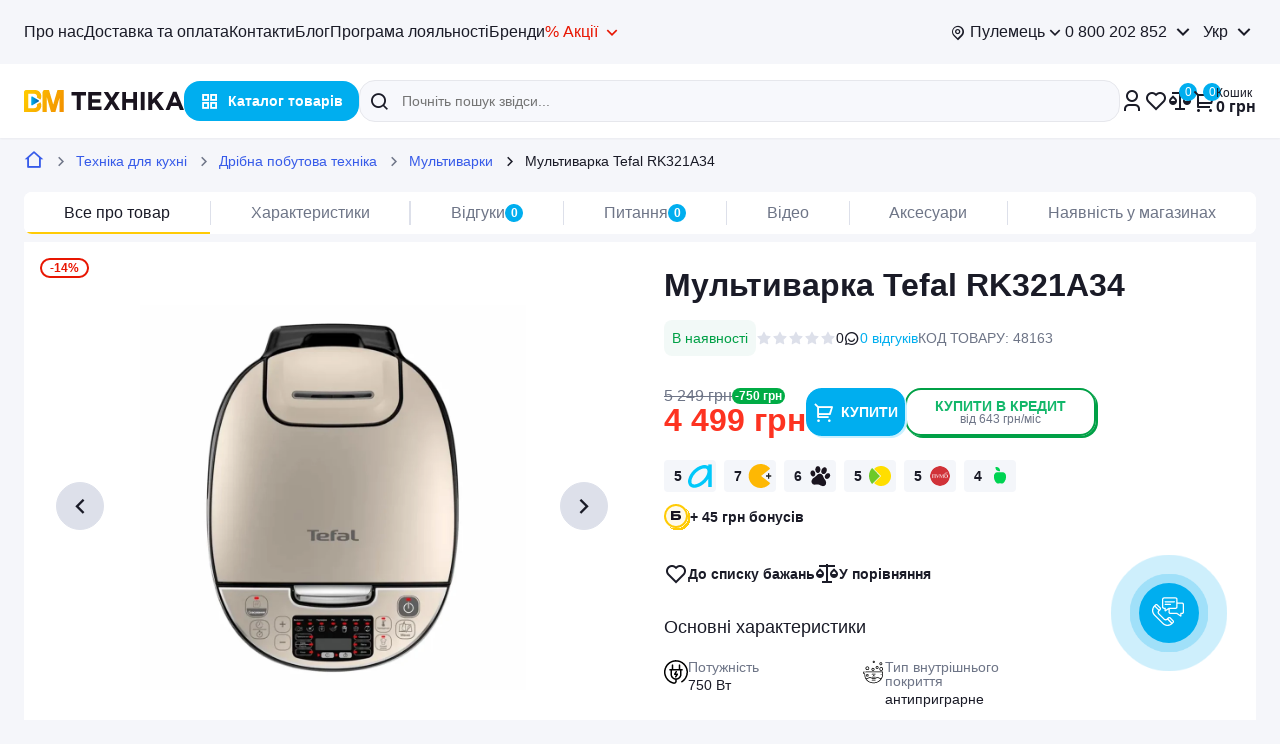

--- FILE ---
content_type: text/html; charset=UTF-8
request_url: https://vmtehnika.com.ua/product/multivarka-tefal-rk321a34
body_size: 77294
content:
<!DOCTYPE html>
<html lang="uk">
<head>

    <meta charset="UTF-8">
    <meta name="viewport" content="width=device-width, initial-scale=1.0, user-scalable=0">
    <meta name="google-site-verification" content="lqT-O8yvo3ActzvZgg-jblV_0c10u-ezFssf-9u8WEg" />
    
    <link rel="manifest" href="/manifest.webmanifest">
    <link rel="icon" href="/favicon.ico" sizes="any">
    <link rel="icon" href="/img/favicon/favicon.svg" type="image/svg+xml">
    <link rel="apple-touch-icon" href="/img/favicon/favicon-180.png">

    <link rel="preconnect" href="https://fonts.googleapis.com">
    <link rel="preconnect" href="https://fonts.gstatic.com" crossorigin>
    <link rel="preconnect" href="https://vmtehnika.com.ua/css/font.css?v.1.3.24" crossorigin>

    
    <title>Мультиварка Tefal RK321A34 - 4499.00 грн</title>
<meta name="keywords" content="Мультиварка Tefal RK321A34, %CATEGORY%, %BRAND%, 4499.00, купити Мультиварка Tefal RK321A34 онлайн, знижки на Мультиварка Tefal RK321A34, техніка для дому, аксесуари для %CATEGORY%, %BRAND% товар" />
<meta name="description" content="Мультиварка Tefal RK321A34 в інтернет-магазині ВМ►ТЕХНІКА ⭐ Є оплата бонусами 🎁 Самовивіз з магазинів або доставка ✅ Гарантія" />
<meta property="og:locale" content="uk" />
<meta property="og:type" content="product" />
<meta property="og:url" content="https://vmtehnika.com.ua/product/multivarka-tefal-rk321a34" />
<meta property="og:site_name" content="ВМ Техніка" />
<meta property="og:title" content="Мультиварка Tefal RK321A34" />
<meta property="og:description" content="Мультиварка Tefal RK321A34, 4499.00. 🛍️ Купити в BM Техніка з доставкою по Україні. Гарантія, оплата бонусами." />
<meta property="og:image" content="/uploads/product_galleries/af/59/w530_f94qodhf2_0d99cc73.jpg" />


    <link rel="alternate" href="https://vmtehnika.com.ua/product/multivarka-tefal-rk321a34" hreflang="uk-UA">
<link rel="alternate" href="https://vmtehnika.com.ua/product/multivarka-tefal-rk321a34" hreflang="x-default">
<link rel="alternate" href="https://vmtehnika.com.ua/ru/product/multivarka-tefal-rk321a34" hreflang="ru-UA">


    





        




    <link rel="canonical" href="https://vmtehnika.com.ua/product/multivarka-tefal-rk321a34">

    
        <link rel="stylesheet" type="text/css" href="https://vmtehnika.com.ua/css/libs.min.css?v.1.3.24">
        <link rel="stylesheet" type="text/css" href="https://vmtehnika.com.ua/css/main.min.css?v.1.3.24">
        <link rel="stylesheet" type="text/css" href="https://vmtehnika.com.ua/css/custom.css?v.1.3.24">

    
    <!-- Google Tag Manager -->
    <script>(function (w, d, s, l, i) {
            w[l] = w[l] || [];
            w[l].push({
                'gtm.start':
                    new Date().getTime(), event: 'gtm.js'
            });
            var f = d.getElementsByTagName(s)[0],
                j = d.createElement(s), dl = l != 'dataLayer' ? '&l=' + l : '';
            j.async = true;
            j.src =
                'https://www.googletagmanager.com/gtm.js?id=' + i + dl;
            f.parentNode.insertBefore(j, f);
        })(window, document, 'script', 'dataLayer', 'GTM-NZ95NW4');</script>
    <!-- End Google Tag Manager -->

    <!-- Hotjar Tracking Code for https://vmtehnika.com.ua/ -->
    <script>
        (function (h, o, t, j, a, r) {
            h.hj = h.hj || function () {
                (h.hj.q = h.hj.q || []).push(arguments)
            };
            h._hjSettings = {hjid: 3800215, hjsv: 6};
            a = o.getElementsByTagName('head')[0];
            r = o.createElement('script');
            r.async = 1;
            r.src = t + h._hjSettings.hjid + j + h._hjSettings.hjsv;
            a.appendChild(r);
        })(window, document, 'https://static.hotjar.com/c/hotjar-', '.js?sv=');
    </script>

                <script type="application/ld+json">
            {"@context":"https:\/\/schema.org\/","@type":"BreadcrumbList","itemListElement":[{"@type":"ListItem","position":1,"name":"\u0412\u041c \u0422\u0435\u0445\u043d\u0456\u043a\u0430","item":"https:\/\/vmtehnika.com.ua"},{"@type":"ListItem","position":2,"name":"\u0422\u0435\u0445\u043d\u0456\u043a\u0430 \u0434\u043b\u044f \u043a\u0443\u0445\u043d\u0456","item":"https:\/\/vmtehnika.com.ua\/catalog\/tehnika-dlya-kuhni"},{"@type":"ListItem","position":3,"name":"\u0414\u0440\u0456\u0431\u043d\u0430 \u043f\u043e\u0431\u0443\u0442\u043e\u0432\u0430 \u0442\u0435\u0445\u043d\u0456\u043a\u0430","item":"https:\/\/vmtehnika.com.ua\/catalog\/dribna-pobutova-tehnika"},{"@type":"ListItem","position":4,"name":"\u041c\u0443\u043b\u044c\u0442\u0438\u0432\u0430\u0440\u043a\u0438","item":"https:\/\/vmtehnika.com.ua\/catalog\/multivarki"},{"@type":"ListItem","position":5,"name":"\u041c\u0443\u043b\u044c\u0442\u0438\u0432\u0430\u0440\u043a\u0430 Tefal RK321A34","item":"https:\/\/vmtehnika.com.ua\/product\/multivarka-tefal-rk321a34"}]}
        </script>
            <script type="application/ld+json">
            {"@context":"https:\/\/schema.org\/","@type":"Product","name":"\u041c\u0443\u043b\u044c\u0442\u0438\u0432\u0430\u0440\u043a\u0430 Tefal RK321A34","description":"","url":"https:\/\/vmtehnika.com.ua\/product\/multivarka-tefal-rk321a34","sku":"48163","brand":{"@type":"brand","name":""},"offers":{"@type":"Offer","price":"4499.00","priceCurrency":"UAH","availability":"http:\/\/schema.org\/InStock"},"image":"https:\/\/vmtehnika.com.ua\/uploads\/product_galleries\/af\/59\/w530_f94qodhf2_0d99cc73.jpg"}
        </script>
    
    <meta name="google-site-verification" content="uhE60I1gBE8onjllsxdx6GGS43RlLRqWvRVOgu0NsgI"/>

</head>


<body>

<!-- Google Tag Manager (noscript) -->
<noscript>
    <iframe src="https://www.googletagmanager.com/ns.html?id=GTM-NZ95NW4"
            height="0" width="0" style="display:none;visibility:hidden"></iframe>
</noscript>
<!-- End Google Tag Manager (noscript) -->

    <header class="header">
  <div class="header-top u-bg-cultured u-d-none u-d-flex@xl u-pv16">
    <div class="l-container">
      <div class="u-df16 e--justify">
        <ul class="u-df20 u-fw400 u-fs16">

                                    <li><a href="/about" >Про нас</a></li>
                                                <li><a href="/pay_delivery" >Доставка та оплата</a></li>
                                                <li><a href="/contacts" >Контакти</a></li>
                                                <li><a href="/blog" >Блог</a></li>
                                                <li><a href="/loyalty" >Програма лояльності</a></li>
                                                <li><a href="/brands" >Бренди</a></li>
                                                <li><span class="u-cl-red u-curp stock-link stock-link-js u-df0 e--nowrap e--va-center u-posr" >% Акції<i class="icon-arrow-down u-fs20 u-ml4"></i>
                <div class="header-link-dropdown u-posa u-pv8 u-ph12 u-df8 e--column e--start">
                  <a href="/blog/tag/akciya" class="u-fs16 u-lh24 u-fw500 u-cl-dg2">Всі акції</a>
                  <a href="https://vmtehnika.com.ua/sales" class="u-fs16 u-lh24 u-fw500 u-cl-dg2">Знижки до -50%</a>
                </div>
              </span></li>
                      
        </ul>

        <div class="u-fb1 u-df16 e--justify u-wd40p">
          <div class="header-top__info u-df24 u-mla">
            <div href="#chooseCity" class="header-dropdown ui-dropdown js-modal u-curp j-user-city">
              <div class="u-df4 u-fs16 ui-dropdown-toggle">
                <i class="icon icon-pin u-fsi16 u-mr4"></i>
                <span>Пулемець</span>
              </div>
            </div>

            <div class="ui-dropdown-block ui-dropdown-js">
              <div class="ui-dropdown-main">
                <a href="javascript:void(0)" class="u-fs16 u-lh24 u-fw500">0 800 202 852</a>
                <i class="icon-arrow-down u-fs24 u-ml4"></i>
              </div>
              <div class="ui-dropdown-slide u-fs16 u-lh24">
                <a href="tel:0800202852" class="u-fs16 u-lh24 u-fw500">0 800 202 852</a>
                                  <a class="u-fs16 u-lh24 u-fw500" href="tel:0730733822">073 073 3 822</a>
                                                  <a class="u-fs16 u-lh24 u-fw500" href="tel:0676022872">067 602 2 872</a>
                              </div>
            </div>
          </div>

          <div class="m-lang js-lang">

            <div class="m-lang-active u-fs16 u-lh24">
              <span>Укр</span>
              <i class="icon-arrow-down u-fs24 u-ml4"></i>
            </div>


                                                                    <div class="m-lang-dropdown u-fs16 u-lh24">
                    <a href="https://vmtehnika.com.ua/ru/product/multivarka-tefal-rk321a34">Рус</a>
                </div>
                                    </div>
        </div>
      </div>
    </div>
  </div>

  <div class="header-bottom u-pv12 u-pv16@lg">
    <div class="l-container">
      <div class="u-df20 e--justify e--nowrap u-posr">
        <a href="https://vmtehnika.com.ua" class="header-bottom__logo">
          <img src="https://vmtehnika.com.ua/img/svg/logo.svg" class="u-d-none u-d-block@md" alt="logo" width="160" height="22">
          <img src="https://vmtehnika.com.ua/img/svg/logo-xs.svg" class="u-d-none@md" alt="logo" width="40" height="22">
        </a>

        <div class="header-bottom__catalog u-d-none u-d-block@xl">
          <a href="#" class="a-btn-catalog u-fw700 js-has-menu" data-id="categories">
          <span>Каталог товарів</span></a>
        </div>

        <div class="header-bottom__search header-search">
          <form id="searchForm" action="https://vmtehnika.com.ua/search" class="header-search-form" autocomplete="off" target="_top">
            <button class="header-search-form__submit">
              <i class="icon icon-search u-fsi20"></i>
            </button>
            <input name="q" id="searchInput" placeholder="Почніть пошук звідси..." value=""
                   class="header-search-form__input js-header-search">
            <div class="header-search-form__controls u-df8">
              <span id="searchVoice" class="header-search-form__micro u-fsi20" placeholder="Голосовий пошук...">
                <i class="icon icon-mic u-fsi20"></i>
              </span>
              <button class="header-search-form__close js-hs-reset">
                <i class="icon icon-close u-cl-black u-fsi20"></i>
              </button>
            </div>
          </form>
          <div class="header-search-modal u-posa" style="display: none;">
            <div class="header-search-modal-grid u-ht100p">
              <div class="header-search-col u-wd50p@md u-pr16@md">
                <div class="header-search-results u-mb16 header-search__items js-search-results-requests">
                                    </div>
                <div class="header-search-results u-mb16 u-mb0@md header-search__cats">
                  <div class="u-fs14 u-cl-dg1 u-mb12">В Категоріях</div>
                    <span class="js-search-results-categories">
                                            </span>
                </div>
              </div>
              <div class="header-search__products u-wd50p@md u-pl16@md u-pb16@md js-search-results-products">
                                </div>
            </div>
            <div class="header-search-modal-controls u-df0 e--center u-wd100p u-pv12 u-posa u-posb0 u-posl0">
              <a href="javascript:void(0);" class="cta-yellow-lg js-search-submit">
                <span>Всі результати</span>
              </a>
            </div>
          </div>
        </div>

        <div class="header-bottom__navi u-df24@lg e--nowrap@lg">
          <div class="u-posr">
            <div class="header-bottom__profile u-df8 e--nowrap">
                                    <a href="#userLogin" class="u-fsi24 js-modal header-bottom__hover"><i class="icon icon-user u-fsi24"></i></a>
                            </div>
          </div>

          <div class="u-posr">
            <div href="#dropdownFavorite" class="header-bottom__favorite u-posr js-dd-open favorite-menu header-bottom__hover">
              <i class="icon icon-heart u-fsi24"></i>
              <span class=" js-fav-count"></span>             </div>

            <div id="dropdownFavorite" class="header-bottom__dropdown header-bottom__compare u-bg-white u-br8 u-pb20">

    
<div class="favorites_products ">

            <div class="u-df8 u-pa16">
            <div>
                <div class="u-fs24 u-lh32 u-fw600">Список бажань</div>
                <span class="u-cl-dg1 u-fs14">0 товарів на суму 0 грн</span>
            </div>
            <i class="icon-close u-fsi24 u-mla js-dd-close"></i>
        </div>

        <div class="u-ph16 u-pr8 u-mr8 u-ht30 u-mb60 u-of-auto-y">
            <ul class="header-bottom__compare--list items">
                            </ul>
        </div>
        <div class="header-bottom__dropdown-controls u-pa16 u-bg-white">
            <a href="https://vmtehnika.com.ua/profile/favorites" class="cta-yellow-md u-wd100p">
                <span>до списку бажань</span>
            </a>
        </div>
    

</div>

<div class="favorites_products_empty active">
    <div class="u-df8 u-pa16">
        <div>
            <div class="u-fs24 u-lh32 u-fw600">Список бажань</div>
        </div>
        <i class="icon-close u-fsi24 u-mla js-dd-close"></i>
    </div>
    <div class="u-ta-center u-ph48">
        <img class="u-mha u-mb24" src="https://vmtehnika.com.ua/img/common/empty-wishlist.webp" srcset="https://vmtehnika.com.ua/img/common/empty-wishlist-2x.webp 2x" alt="" loading="lazy">
        <div class="u-fs16 u-lh24">Ваш список бажань порожній. <br>
            Щоб додати товар до списку, натисніть на його сторінці кнопку ❤️
        </div>
    </div>
</div>
</div>

          </div>



          <div class="u-posr">
            <div href="#dropdownCompare" class="header-bottom__compare u-posr js-dd-open header-bottom__hover">
              <i class="icon icon-scales u-fsi24"></i>
             <span class="header-bottom__cart--count js-compare-count">0</span>             </div>

              <div id="dropdownCompare" class="header-bottom__dropdown header-bottom__compare u-bg-white u-br8 u-pb20">
    <div class="u-df8 u-pa16">
    <div class="u-fs24 u-fw600">Список порівнянь</div>
    <i class="icon-close u-fsi24 u-mla js-dd-close js-compare-count"></i>
</div>

<div class="u-ta-center u-ph48">
    <img class="u-mha u-mb24" src="/img/common/empty-compare.webp" srcset="/img/common/empty-compare-2x.webp 2x" alt="" loading="lazy">
    <div class="u-fs16 u-lh24">Ваш список порівнянь порожній<br>
    Щоб додати товар до списку, натисніть на його сторінці кнопку ⚖️
    </div>
</div>
</div>          </div>


        <div href="#cartModal" class="header-bottom__cart u-df8 e--nowrap js-modal">
            <div class="header-bottom__cart--icon u-posr header-bottom__hover">
                <i class="icon icon-cart u-fsi24"></i>
                <span class="header-bottom__cart--count js-cart-count">0</span>
            </div>

                        <span class="header-bottom__cart--total u-fs16">
              Кошик
              <b><span class="js-cart-total">0</span> грн</b>
            </span>
          </div>


        </div>
      </div>
    </div>
  </div>


    <div class="o-nav-wrap" data-id="categories">
        <div class="o-nav l-container u-posr">
          <div class="o-nav-inner">
            <div class="o-nav-cats u-pv10 u-ph12">
                <ul class="u-fs16">
                                                                                        <li><a href="https://vmtehnika.com.ua/catalog/smartfoni-i-telefoni" class="u-pv12 active" data-id="cat-1">
                                                                    <img class="u-mr4 svg_category_logo" src="/uploads/menu_categories/fd/be/f7bh0p8n5_71098efa.svg" alt="Смартфони та планшети" width="24" height="24">
                                                                <span>Смартфони та планшети</span></a>
                        </li>
                                                                    <li><a href="https://vmtehnika.com.ua/catalog/noutbuki-pk-plansheti" class="u-pv12 " data-id="cat-2">
                                                                    <img class="u-mr4 svg_category_logo" src="/uploads/menu_categories/58/67/f7bh7n1hu_1805201e.svg" alt="Ноутбуки та комп&#039;ютерна техніка" width="24" height="24">
                                                                <span>Ноутбуки та комп&#039;ютерна техніка</span></a>
                        </li>
                                                                    <li><a href="https://vmtehnika.com.ua/catalog/audio-ta-videotehnika" class="u-pv12 " data-id="cat-3">
                                                                    <img class="u-mr4 svg_category_logo" src="/uploads/menu_categories/db/10/f7bgpstug_f26ca17c.svg" alt="Телевізори, аудіо- та відеотехніка" width="24" height="24">
                                                                <span>Телевізори, аудіо- та відеотехніка</span></a>
                        </li>
                                                                    <li><a href="https://vmtehnika.com.ua/catalog/tehnika-dlya-domu" class="u-pv12 " data-id="cat-4">
                                                                    <img class="u-mr4 svg_category_logo" src="/uploads/menu_categories/26/2f/f7bgq815g_d1c6a082.svg" alt="Техніка для дому" width="24" height="24">
                                                                <span>Техніка для дому</span></a>
                        </li>
                                                                    <li><a href="https://vmtehnika.com.ua/catalog/tehnika-dlya-kuhni" class="u-pv12 " data-id="cat-5">
                                                                    <img class="u-mr4 svg_category_logo" src="/uploads/menu_categories/b3/87/f8dhfh1vr_851e3d66.svg" alt="Техніка для кухні" width="24" height="24">
                                                                <span>Техніка для кухні</span></a>
                        </li>
                                                                    <li><a href="https://vmtehnika.com.ua/catalog/krasa-i-osobistii-doglyad" class="u-pv12 " data-id="cat-6">
                                                                    <img class="u-mr4 svg_category_logo" src="/uploads/menu_categories/07/64/f7nh33ou3_29bb0657.svg" alt="Краса і особистий догляд" width="24" height="24">
                                                                <span>Краса і особистий догляд</span></a>
                        </li>
                                                                    <li><a href="https://vmtehnika.com.ua/catalog/posud" class="u-pv12 " data-id="cat-7">
                                                                    <img class="u-mr4 svg_category_logo" src="/uploads/menu_categories/ab/3b/fajdt2hqf_0069a5b0.svg" alt="Посуд" width="24" height="24">
                                                                <span>Посуд</span></a>
                        </li>
                                                                    <li><a href="https://vmtehnika.com.ua/catalog/elektrotransport" class="u-pv12 " data-id="cat-8">
                                                                    <img class="u-mr4 svg_category_logo" src="/uploads/menu_categories/98/05/fajdu2n9p_79a574bb.svg" alt="Електротранспорт" width="24" height="24">
                                                                <span>Електротранспорт</span></a>
                        </li>
                                                                    <li><a href="https://vmtehnika.com.ua/catalog/santehnika-dlya-kuhni" class="u-pv12 " data-id="cat-9">
                                                                    <img class="u-mr4 svg_category_logo" src="/uploads/menu_categories/8f/08/fq0gbp11a_04f8f1ed.svg" alt="Сантехніка для кухні" width="24" height="24">
                                                                <span>Сантехніка для кухні</span></a>
                        </li>
                                                                    <li><a href="https://vmtehnika.com.ua/catalog/igrashki" class="u-pv12 " data-id="cat-10">
                                                                    <img class="u-mr4 svg_category_logo" src="/uploads/menu_categories/fc/87/fqtfgatlr_15005275.svg" alt="Іграшки" width="24" height="24">
                                                                <span>Іграшки</span></a>
                        </li>
                                                                    <li><a href="https://vmtehnika.com.ua/catalog/domashnii-komfort" class="u-pv12 " data-id="cat-11">
                                                                    <img class="u-mr4 svg_category_logo" src="/uploads/menu_categories/37/86/frf90qm1v_f6de30c0.svg" alt="Домашній комфорт" width="24" height="24">
                                                                <span>Домашній комфорт</span></a>
                        </li>
                                    </ul>
            </div>
            <div class="o-nav-child u-pv24 u-pl24">
                
                                                        <div class="o-nav-child__item visible" data-id="cat-1">
                        <div>
                                                        <div class="o-nav-child__sub">
                                <div class="o-nav-child__sub-col">
                                                                                                                    <div class="o-nav-child__sub-cat u-mb24">
                                            <div class="u-cl-blue u-fs16 u-lh24 u-mb16 u-fw500"><a
                                                        href="https://vmtehnika.com.ua/catalog/smartfoni">
                                                    Смартфони</a>
                                            </div>
                                            <ul>
                                                                                                    <li><a href="https://vmtehnika.com.ua/catalog/smartfoni/brand-samsung">Смартфони Samsung</a>
                                                    </li>
                                                                                                    <li><a href="https://vmtehnika.com.ua/catalog/smartfoni/brand-infinix">Смартфони Infinix</a>
                                                    </li>
                                                                                                    <li><a href="https://vmtehnika.com.ua/catalog/smartfoni/brand-motorola">Смартфони Motorola</a>
                                                    </li>
                                                                                                    <li><a href="https://vmtehnika.com.ua/catalog/smartfoni/brand-oppo">Смартфони Oppo</a>
                                                    </li>
                                                                                                    <li><a href="https://vmtehnika.com.ua/catalog/smartfoni/brand-realme">Смартфони Realme</a>
                                                    </li>
                                                                                                    <li><a href="https://vmtehnika.com.ua/catalog/smartfoni/brand-ulefone">Смартфони Ulefone</a>
                                                    </li>
                                                                                            </ul>
                                        </div>
                                                                                                                    <div class="o-nav-child__sub-cat u-mb24">
                                            <div class="u-cl-blue u-fs16 u-lh24 u-mb16 u-fw500"><a
                                                        href="https://vmtehnika.com.ua/catalog/plansheti">
                                                    Планшети</a>
                                            </div>
                                            <ul>
                                                                                                    <li><a href="https://vmtehnika.com.ua/catalog/plansheti/brand-samsung">Планшети Samsung</a>
                                                    </li>
                                                                                                    <li><a href="https://vmtehnika.com.ua/catalog/plansheti/brand-acer">Планшети Acer</a>
                                                    </li>
                                                                                                    <li><a href="https://vmtehnika.com.ua/catalog/plansheti/brand-lenovo">Планшети Lenovo</a>
                                                    </li>
                                                                                                    <li><a href="https://vmtehnika.com.ua/catalog/plansheti/brand-oppo">Планшети Oppo</a>
                                                    </li>
                                                                                                    <li><a href="https://vmtehnika.com.ua/catalog/plansheti/brand-ulefone">Планшети Ulefone</a>
                                                    </li>
                                                                                            </ul>
                                        </div>
                                                                                                                    <div class="o-nav-child__sub-cat u-mb24">
                                            <div class="u-cl-blue u-fs16 u-lh24 u-mb16 u-fw500"><a
                                                        href="https://vmtehnika.com.ua/catalog/mobilni-telefoni">
                                                    Мобільні телефони</a>
                                            </div>
                                            <ul>
                                                                                            </ul>
                                        </div>
                                                                                                                    <div class="o-nav-child__sub-cat u-mb24">
                                            <div class="u-cl-blue u-fs16 u-lh24 u-mb16 u-fw500"><a
                                                        href="https://vmtehnika.com.ua/catalog/smart-godinniki">
                                                    Смарт годинники</a>
                                            </div>
                                            <ul>
                                                                                            </ul>
                                        </div>
                                                                                                                    <div class="o-nav-child__sub-cat u-mb24">
                                            <div class="u-cl-blue u-fs16 u-lh24 u-mb16 u-fw500"><a
                                                        href="https://vmtehnika.com.ua/catalog/portativna-akustika">
                                                    Портативна акустика</a>
                                            </div>
                                            <ul>
                                                                                            </ul>
                                        </div>
                                                                                                                    <div class="o-nav-child__sub-cat u-mb24">
                                            <div class="u-cl-blue u-fs16 u-lh24 u-mb16 u-fw500"><a
                                                        href="https://vmtehnika.com.ua/catalog/power-banki">
                                                    Power-банки</a>
                                            </div>
                                            <ul>
                                                                                            </ul>
                                        </div>
                                                                                                                    <div class="o-nav-child__sub-cat u-mb24">
                                            <div class="u-cl-blue u-fs16 u-lh24 u-mb16 u-fw500"><a
                                                        href="https://vmtehnika.com.ua/catalog/navushniki">
                                                    Навушники</a>
                                            </div>
                                            <ul>
                                                                                                    <li><a href="https://vmtehnika.com.ua/catalog/navushniki/tip-navusnikiv-navusniki=tws">TWS навушники</a>
                                                    </li>
                                                                                                    <li><a href="https://vmtehnika.com.ua/catalog/navushniki/tip-navusnikiv-navusniki=vakuumni">Вакуумні навушники</a>
                                                    </li>
                                                                                                    <li><a href="https://vmtehnika.com.ua/catalog/navushniki/tip-navusnikiv-navusniki=vkladisi">Навушники вкладиші</a>
                                                    </li>
                                                                                                    <li><a href="https://vmtehnika.com.ua/catalog/navushniki/tip-navusnikiv-navusniki=nakladni">Накладні навушники</a>
                                                    </li>
                                                                                            </ul>
                                        </div>
                                                                                                                    <div class="o-nav-child__sub-cat u-mb24">
                                            <div class="u-cl-blue u-fs16 u-lh24 u-mb16 u-fw500"><a
                                                        href="https://vmtehnika.com.ua/catalog/karti-pamyati">
                                                    Карти пам&#039;яті</a>
                                            </div>
                                            <ul>
                                                                                                    <li><a href="https://vmtehnika.com.ua/catalog/karti-pamyati/objem-pamiati-gb=16-1124">Карти пам&#039;яті 16 ГБ</a>
                                                    </li>
                                                                                                    <li><a href="https://vmtehnika.com.ua/catalog/karti-pamyati/objem-pamiati-gb=32-1125">Карти пам&#039;яті 32 ГБ</a>
                                                    </li>
                                                                                                    <li><a href="https://vmtehnika.com.ua/catalog/karti-pamyati/objem-pamiati-gb=64-1126">Карти пам&#039;яті 64 ГБ</a>
                                                    </li>
                                                                                                    <li><a href="https://vmtehnika.com.ua/catalog/karti-pamyati/objem-pamiati-gb=128-1122_256-1123">Карти пам&#039;яті 128 ГБ і більше</a>
                                                    </li>
                                                                                            </ul>
                                        </div>
                                                                                                                    <div class="o-nav-child__sub-cat u-mb24">
                                            <div class="u-cl-blue u-fs16 u-lh24 u-mb16 u-fw500"><a
                                                        href="https://vmtehnika.com.ua/catalog/aksesuari-do-smartfoniv">
                                                    Аксесуари до смартфонів</a>
                                            </div>
                                            <ul>
                                                                                                    <li><a href="https://vmtehnika.com.ua/catalog/fm-modulyatori">FM-модулятори</a>
                                                    </li>
                                                                                                    <li><a href="https://vmtehnika.com.ua/catalog/avtomobilni-zaryadni-pristroyi">Автомобільні зарядні пристрої</a>
                                                    </li>
                                                                                                    <li><a href="https://vmtehnika.com.ua/catalog/avtokriplennya">Автокріплення</a>
                                                    </li>
                                                                                                    <li><a href="https://vmtehnika.com.ua/catalog/bezdrotovi-zaryadni-pristroyi">Бездротові зарядні пристрої</a>
                                                    </li>
                                                                                                    <li><a href="https://vmtehnika.com.ua/catalog/zaryadni-pristroyi">Зарядні пристрої</a>
                                                    </li>
                                                                                                    <li><a href="https://vmtehnika.com.ua/catalog/ekshn-kameri">Екшн-камери</a>
                                                    </li>
                                                                                                    <li><a href="https://vmtehnika.com.ua/catalog/kabeli-aux">Кабелі AUX</a>
                                                    </li>
                                                                                                    <li><a href="https://vmtehnika.com.ua/catalog/kabeli-usb">Кабелі USB</a>
                                                    </li>
                                                                                                    <li><a href="https://vmtehnika.com.ua/catalog/chohli-dlya-smartfoniv">Чохли для смартфонів</a>
                                                    </li>
                                                                                            </ul>
                                        </div>
                                                                    </div>
                            </div>
                        </div>
                    </div>
                                                        <div class="o-nav-child__item " data-id="cat-2">
                        <div>
                                                        <div class="o-nav-child__sub">
                                <div class="o-nav-child__sub-col">
                                                                                                                    <div class="o-nav-child__sub-cat u-mb24">
                                            <div class="u-cl-blue u-fs16 u-lh24 u-mb16 u-fw500"><a
                                                        href="https://vmtehnika.com.ua/catalog/noutbuki">
                                                    Ноутбуки</a>
                                            </div>
                                            <ul>
                                                                                                    <li><a href="https://vmtehnika.com.ua/catalog/noutbuki/brand-acer">Ноутбуки Acer</a>
                                                    </li>
                                                                                                    <li><a href="https://vmtehnika.com.ua/catalog/noutbuki/brand-asus">Ноутбуки Asus</a>
                                                    </li>
                                                                                                    <li><a href="https://vmtehnika.com.ua/catalog/noutbuki/brand-dream-machines">Ноутбуки Dream Machines</a>
                                                    </li>
                                                                                                    <li><a href="https://vmtehnika.com.ua/catalog/noutbuki/brand-hp">Ноутбуки HP</a>
                                                    </li>
                                                                                                    <li><a href="https://vmtehnika.com.ua/catalog/noutbuki/brand-lenovo">Ноутбуки Lenovo</a>
                                                    </li>
                                                                                                    <li><a href="https://vmtehnika.com.ua/catalog/noutbuki/brand-msi">Ноутбуки MSI</a>
                                                    </li>
                                                                                            </ul>
                                        </div>
                                                                                                                    <div class="o-nav-child__sub-cat u-mb24">
                                            <div class="u-cl-blue u-fs16 u-lh24 u-mb16 u-fw500"><a
                                                        href="https://vmtehnika.com.ua/catalog/monobloki">
                                                    Моноблоки</a>
                                            </div>
                                            <ul>
                                                                                            </ul>
                                        </div>
                                                                                                                    <div class="o-nav-child__sub-cat u-mb24">
                                            <div class="u-cl-blue u-fs16 u-lh24 u-mb16 u-fw500"><a
                                                        href="https://vmtehnika.com.ua/catalog/monitori">
                                                    Монітори</a>
                                            </div>
                                            <ul>
                                                                                            </ul>
                                        </div>
                                                                                                                    <div class="o-nav-child__sub-cat u-mb24">
                                            <div class="u-cl-blue u-fs16 u-lh24 u-mb16 u-fw500"><a
                                                        href="https://vmtehnika.com.ua/catalog/mfu-ta-printeri">
                                                    БФП та принтери</a>
                                            </div>
                                            <ul>
                                                                                            </ul>
                                        </div>
                                                                                                                    <div class="o-nav-child__sub-cat u-mb24">
                                            <div class="u-cl-blue u-fs16 u-lh24 u-mb16 u-fw500"><a
                                                        href="https://vmtehnika.com.ua/catalog/merejeve-obladnannya">
                                                    Мережеве обладнання</a>
                                            </div>
                                            <ul>
                                                                                            </ul>
                                        </div>
                                                                                                                    <div class="o-nav-child__sub-cat u-mb24">
                                            <div class="u-cl-blue u-fs16 u-lh24 u-mb16 u-fw500"><a
                                                        href="https://vmtehnika.com.ua/catalog/kompyuterna-akustika">
                                                    Комп&#039;ютерна акустика</a>
                                            </div>
                                            <ul>
                                                                                            </ul>
                                        </div>
                                                                                                                    <div class="o-nav-child__sub-cat u-mb24">
                                            <div class="u-cl-blue u-fs16 u-lh24 u-mb16 u-fw500"><a
                                                        href="https://vmtehnika.com.ua/catalog/kompyuterni-komplektuyuchi">
                                                    Комп&#039;ютерні комплектуючі</a>
                                            </div>
                                            <ul>
                                                                                                    <li><a href="https://vmtehnika.com.ua/catalog/bloki-jivlennya">Блоки живлення</a>
                                                    </li>
                                                                                                    <li><a href="https://vmtehnika.com.ua/catalog/operativna-pamyat">Оперативна пам&#039;ять</a>
                                                    </li>
                                                                                            </ul>
                                        </div>
                                                                                                                    <div class="o-nav-child__sub-cat u-mb24">
                                            <div class="u-cl-blue u-fs16 u-lh24 u-mb16 u-fw500"><a
                                                        href="https://vmtehnika.com.ua/catalog/gaming">
                                                    Для геймерів</a>
                                            </div>
                                            <ul>
                                                                                                    <li><a href="https://vmtehnika.com.ua/catalog/noutbuki/geimerskii">Ігрові ноутбуки</a>
                                                    </li>
                                                                                                    <li><a href="https://vmtehnika.com.ua/catalog/igrovi-pristavki">Ігрові приставки</a>
                                                    </li>
                                                                                                    <li><a href="https://vmtehnika.com.ua/catalog/igri-dlya-pristavok">Ігри для приставок</a>
                                                    </li>
                                                                                                    <li><a href="https://vmtehnika.com.ua/catalog/geimpadi-djoistiki-ruli">Геймпади, джойстики, рулі</a>
                                                    </li>
                                                                                                    <li><a href="https://vmtehnika.com.ua/catalog/igrovi-klaviaturi">Ігрові клавіатури і набори</a>
                                                    </li>
                                                                                                    <li><a href="https://vmtehnika.com.ua/catalog/igrovi-kilimki-dlya-mishok">Ігрові килимки для мишок</a>
                                                    </li>
                                                                                                    <li><a href="https://vmtehnika.com.ua/catalog/igrovi-krisla">Ігрові крісла</a>
                                                    </li>
                                                                                                    <li><a href="https://vmtehnika.com.ua/catalog/igrovi-marshrutizatori-i-modemi">Ігрові маршрутизатори і модеми</a>
                                                    </li>
                                                                                                    <li><a href="https://vmtehnika.com.ua/catalog/igrovi-mishi-gaming">Ігрові миші</a>
                                                    </li>
                                                                                                    <li><a href="https://vmtehnika.com.ua/catalog/igrovi-mikrofoni">Ігрові мікрофони</a>
                                                    </li>
                                                                                                    <li><a href="https://vmtehnika.com.ua/catalog/igrovi-navushnikik">Ігрові навушники</a>
                                                    </li>
                                                                                                    <li><a href="https://vmtehnika.com.ua/catalog/kompyuterni-stoli">Комп&#039;ютерні столи</a>
                                                    </li>
                                                                                                    <li><a href="https://vmtehnika.com.ua/catalog/portativni-igrovi-konsoli">Портативні ігрові консолі</a>
                                                    </li>
                                                                                            </ul>
                                        </div>
                                                                                                                    <div class="o-nav-child__sub-cat u-mb24">
                                            <div class="u-cl-blue u-fs16 u-lh24 u-mb16 u-fw500"><a
                                                        href="https://vmtehnika.com.ua/catalog/djerela-jivlennya">
                                                    Джерела живлення</a>
                                            </div>
                                            <ul>
                                                                                                    <li><a href="https://vmtehnika.com.ua/catalog/bezperebiini-djerela-jivlennya-ups">Безперебійні джерела живлення (UPS)</a>
                                                    </li>
                                                                                                    <li><a href="https://vmtehnika.com.ua/catalog/zaryadni-stanciyi">Зарядні станції</a>
                                                    </li>
                                                                                                    <li><a href="https://vmtehnika.com.ua/catalog/stabilizatori">Стабілізатори</a>
                                                    </li>
                                                                                            </ul>
                                        </div>
                                                                                                                    <div class="o-nav-child__sub-cat u-mb24">
                                            <div class="u-cl-blue u-fs16 u-lh24 u-mb16 u-fw500"><a
                                                        href="https://vmtehnika.com.ua/catalog/aksesuari-do-noutbukiv">
                                                    Аксесуари до ноутбуків та ПК</a>
                                            </div>
                                            <ul>
                                                                                                    <li><a href="https://vmtehnika.com.ua/catalog/web-kameri">Web-камери</a>
                                                    </li>
                                                                                                    <li><a href="https://vmtehnika.com.ua/catalog/bloki-jivlennya-dlya-noutbukiv">Блоки живлення для ноутбуків</a>
                                                    </li>
                                                                                                    <li><a href="https://vmtehnika.com.ua/catalog/zasobi-dlya-doglyadu">Засоби для догляду за екранами</a>
                                                    </li>
                                                                                                    <li><a href="https://vmtehnika.com.ua/catalog/zovnishni-hdd-diski">Зовнішні HDD диски</a>
                                                    </li>
                                                                                                    <li><a href="https://vmtehnika.com.ua/catalog/kartrideri-ta-koncentratori">Картрідери та концентратори</a>
                                                    </li>
                                                                                                    <li><a href="https://vmtehnika.com.ua/catalog/kilimki-dlya-mishok">Килимки для мишок</a>
                                                    </li>
                                                                                                    <li><a href="https://vmtehnika.com.ua/catalog/klaviaturi">Клавіатури</a>
                                                    </li>
                                                                                                    <li><a href="https://vmtehnika.com.ua/catalog/mishi">Мишки</a>
                                                    </li>
                                                                                                    <li><a href="https://vmtehnika.com.ua/catalog/pidstavki-dlya-noutbukiv">Підставки для ноутбуків</a>
                                                    </li>
                                                                                                    <li><a href="https://vmtehnika.com.ua/catalog/sumki-dlya-noutbukiv">Сумки для ноутбуків</a>
                                                    </li>
                                                                                                    <li><a href="https://vmtehnika.com.ua/catalog/fleshki">Флешки</a>
                                                    </li>
                                                                                            </ul>
                                        </div>
                                                                    </div>
                            </div>
                        </div>
                    </div>
                                                        <div class="o-nav-child__item " data-id="cat-3">
                        <div>
                                                        <div class="o-nav-child__sub">
                                <div class="o-nav-child__sub-col">
                                                                                                                    <div class="o-nav-child__sub-cat u-mb24">
                                            <div class="u-cl-blue u-fs16 u-lh24 u-mb16 u-fw500"><a
                                                        href="https://vmtehnika.com.ua/catalog/televizori">
                                                    Телевізори</a>
                                            </div>
                                            <ul>
                                                                                                    <li><a href="https://vmtehnika.com.ua/catalog/televizori/diagonal-televizor=24">Телевізори 24&#039;&#039;</a>
                                                    </li>
                                                                                                    <li><a href="https://vmtehnika.com.ua/catalog/televizori/diagonal-televizor=32-403">Телевізори 32&#039;&#039;</a>
                                                    </li>
                                                                                                    <li><a href="https://vmtehnika.com.ua/catalog/televizori/diagonal-televizor=40_42_43">Телевізори 40&#039;&#039;- 43&#039;&#039;</a>
                                                    </li>
                                                                                                    <li><a href="https://vmtehnika.com.ua/catalog/televizori/diagonal-televizor=48-_50-406">Телевізори 48&#039;&#039;- 50&#039;&#039;</a>
                                                    </li>
                                                                                                    <li><a href="https://vmtehnika.com.ua/catalog/televizori/diagonal-televizor=55-407">Телевізори 55&#039;&#039;</a>
                                                    </li>
                                                                                                    <li><a href="https://vmtehnika.com.ua/catalog/televizori/diagonal-televizor=60-_65-408">Телевізори 60&#039;&#039;- 65&#039;&#039;</a>
                                                    </li>
                                                                                                    <li><a href="https://vmtehnika.com.ua/catalog/televizori/diagonal-televizor=100_70-_75-_77-_83_85-_86_97-_98-">Телевізори 70&#039;&#039; і більше</a>
                                                    </li>
                                                                                            </ul>
                                        </div>
                                                                                                                    <div class="o-nav-child__sub-cat u-mb24">
                                            <div class="u-cl-blue u-fs16 u-lh24 u-mb16 u-fw500"><a
                                                        href="https://vmtehnika.com.ua/catalog/televizori/availability-1/availability-2">
                                                    Телевізори по брендам</a>
                                            </div>
                                            <ul>
                                                                                                    <li><a href="https://vmtehnika.com.ua/catalog/televizori/brand-samsung">Телевізори SAMSUNG</a>
                                                    </li>
                                                                                                    <li><a href="https://vmtehnika.com.ua/catalog/televizori/brand-lg">Телевізори LG</a>
                                                    </li>
                                                                                                    <li><a href="https://vmtehnika.com.ua/catalog/televizori/brand-blaupunkt">Телевізори Blaupunkt</a>
                                                    </li>
                                                                                                    <li><a href="https://vmtehnika.com.ua/catalog/televizori/brand-hisense">Телевізори Hisense</a>
                                                    </li>
                                                                                                    <li><a href="https://vmtehnika.com.ua/catalog/televizori/brand-ud">Телевізори UD</a>
                                                    </li>
                                                                                            </ul>
                                        </div>
                                                                                                                    <div class="o-nav-child__sub-cat u-mb24">
                                            <div class="u-cl-blue u-fs16 u-lh24 u-mb16 u-fw500"><a
                                                        href="https://vmtehnika.com.ua/catalog/ramki-do-televizoriv">
                                                    Рамки до телевізорів</a>
                                            </div>
                                            <ul>
                                                                                            </ul>
                                        </div>
                                                                                                                    <div class="o-nav-child__sub-cat u-mb24">
                                            <div class="u-cl-blue u-fs16 u-lh24 u-mb16 u-fw500"><a
                                                        href="https://vmtehnika.com.ua/catalog/saundbari">
                                                    Саундбари</a>
                                            </div>
                                            <ul>
                                                                                            </ul>
                                        </div>
                                                                                                                    <div class="o-nav-child__sub-cat u-mb24">
                                            <div class="u-cl-blue u-fs16 u-lh24 u-mb16 u-fw500"><a
                                                        href="https://vmtehnika.com.ua/catalog/proektori">
                                                    Проектори</a>
                                            </div>
                                            <ul>
                                                                                            </ul>
                                        </div>
                                                                                                                    <div class="o-nav-child__sub-cat u-mb24">
                                            <div class="u-cl-blue u-fs16 u-lh24 u-mb16 u-fw500"><a
                                                        href="https://vmtehnika.com.ua/catalog/kronshteini">
                                                    Кронштейни</a>
                                            </div>
                                            <ul>
                                                                                                    <li><a href="https://vmtehnika.com.ua/catalog/kronshteini/priznachennya-kronshtein=dlya-televizoriv">для телевізорів</a>
                                                    </li>
                                                                                                    <li><a href="https://vmtehnika.com.ua/catalog/kronshteini/priznachennya-kronshtein=dlya-monitoriv">для моніторів</a>
                                                    </li>
                                                                                                    <li><a href="https://vmtehnika.com.ua/catalog/kronshteini/priznachennya-kronshtein=dlya-akustichnih-sistem">для акустичних систем</a>
                                                    </li>
                                                                                                    <li><a href="https://vmtehnika.com.ua/catalog/kronshteini/priznachennya-kronshtein=prezentaciina-stiika">презентаційні стійки</a>
                                                    </li>
                                                                                            </ul>
                                        </div>
                                                                                                                    <div class="o-nav-child__sub-cat u-mb24">
                                            <div class="u-cl-blue u-fs16 u-lh24 u-mb16 u-fw500"><a
                                                        href="https://vmtehnika.com.ua/catalog/aksesuari-dlya-kbt">
                                                    Аксесуари до ТВ</a>
                                            </div>
                                            <ul>
                                                                                                    <li><a href="https://vmtehnika.com.ua/catalog/igrovi-pristavki">Ігрові приставки та аксесуари</a>
                                                    </li>
                                                                                                    <li><a href="https://vmtehnika.com.ua/catalog/merejeve-obladnannya/availability-1">Wi-Fi роутери</a>
                                                    </li>
                                                                                                    <li><a href="https://vmtehnika.com.ua/catalog/batareiki-ta-akkumulyatori">Батарейки і акумулятори</a>
                                                    </li>
                                                                                                    <li><a href="https://vmtehnika.com.ua/catalog/zasobi-dlya-doglyadu/availability-1">Догляд за екраном</a>
                                                    </li>
                                                                                                    <li><a href="https://vmtehnika.com.ua/catalog/kabeli-av">Кабелі HDMI</a>
                                                    </li>
                                                                                                    <li><a href="https://vmtehnika.com.ua/catalog/mediapleyeri">Медіаплеєри</a>
                                                    </li>
                                                                                                    <li><a href="https://vmtehnika.com.ua/catalog/merejevi-filtri">Мережеві фільтри</a>
                                                    </li>
                                                                                                    <li><a href="https://vmtehnika.com.ua/catalog/podovjuvachi">Подовжувачі</a>
                                                    </li>
                                                                                                    <li><a href="https://vmtehnika.com.ua/catalog/cifrovi-tv-tyuneri">Цифрові ТВ-тюнери</a>
                                                    </li>
                                                                                            </ul>
                                        </div>
                                                                    </div>
                            </div>
                        </div>
                    </div>
                                                        <div class="o-nav-child__item " data-id="cat-4">
                        <div>
                                                        <div class="o-nav-child__sub">
                                <div class="o-nav-child__sub-col">
                                                                                                                    <div class="o-nav-child__sub-cat u-mb24">
                                            <div class="u-cl-blue u-fs16 u-lh24 u-mb16 u-fw500"><a
                                                        href="https://vmtehnika.com.ua/catalog/pralni-mashini">
                                                    Прання і сушіння</a>
                                            </div>
                                            <ul>
                                                                                                    <li><a href="https://vmtehnika.com.ua/catalog/pralni-mashini">Пральні машини</a>
                                                    </li>
                                                                                                    <li><a href="https://vmtehnika.com.ua/catalog/napivavtomatichni-pralni-mashini">Пральні машини напівавтомат</a>
                                                    </li>
                                                                                                    <li><a href="https://vmtehnika.com.ua/catalog/sushilni-mashini">Сушильні машини</a>
                                                    </li>
                                                                                            </ul>
                                        </div>
                                                                                                                    <div class="o-nav-child__sub-cat u-mb24">
                                            <div class="u-cl-blue u-fs16 u-lh24 u-mb16 u-fw500"><a
                                                        href="https://vmtehnika.com.ua/catalog/klimatichna-tehnika">
                                                    Кліматична техніка</a>
                                            </div>
                                            <ul>
                                                                                                    <li><a href="https://vmtehnika.com.ua/catalog/ventilyatori">Вентилятори</a>
                                                    </li>
                                                                                                    <li><a href="https://vmtehnika.com.ua/catalog/zvolojuvachi-povitrya">Зволожувачі повітря</a>
                                                    </li>
                                                                                                    <li><a href="https://vmtehnika.com.ua/catalog/kondicioneri">Кондиціонери</a>
                                                    </li>
                                                                                                    <li><a href="https://vmtehnika.com.ua/catalog/obigrivachi">Обігрівачі</a>
                                                    </li>
                                                                                            </ul>
                                        </div>
                                                                                                                    <div class="o-nav-child__sub-cat u-mb24">
                                            <div class="u-cl-blue u-fs16 u-lh24 u-mb16 u-fw500"><a
                                                        href="https://vmtehnika.com.ua/catalog/vodonagrivachi">
                                                    Водонагрівачі</a>
                                            </div>
                                            <ul>
                                                                                            </ul>
                                        </div>
                                                                                                                    <div class="o-nav-child__sub-cat u-mb24">
                                            <div class="u-cl-blue u-fs16 u-lh24 u-mb16 u-fw500"><a
                                                        href="https://vmtehnika.com.ua/catalog/praski-ta-sistemi">
                                                    Праски та системи</a>
                                            </div>
                                            <ul>
                                                                                                    <li><a href="https://vmtehnika.com.ua/catalog/praski-ta-sistemi/tip-praski-praski-ta-prasuvalni-sistemi=standartna-1255">Праски</a>
                                                    </li>
                                                                                                    <li><a href="https://vmtehnika.com.ua/catalog/praski-ta-sistemi/tip-praski-praski-ta-prasuvalni-sistemi=praska-z-parogeneratorom">Праски-парогенератори</a>
                                                    </li>
                                                                                                    <li><a href="https://vmtehnika.com.ua/catalog/praski-ta-sistemi/tip-praski-praski-ta-prasuvalni-sistemi=vidpariuvac-rucnii_prasuvalna-sistema">Відпарювачі</a>
                                                    </li>
                                                                                            </ul>
                                        </div>
                                                                                                                    <div class="o-nav-child__sub-cat u-mb24">
                                            <div class="u-cl-blue u-fs16 u-lh24 u-mb16 u-fw500"><a
                                                        href="https://vmtehnika.com.ua/catalog/paroochisniki">
                                                    Пароочисники</a>
                                            </div>
                                            <ul>
                                                                                            </ul>
                                        </div>
                                                                                                                    <div class="o-nav-child__sub-cat u-mb24">
                                            <div class="u-cl-blue u-fs16 u-lh24 u-mb16 u-fw500"><a
                                                        href="https://vmtehnika.com.ua/catalog/porohotyagi">
                                                    Порохотяги</a>
                                            </div>
                                            <ul>
                                                                                            </ul>
                                        </div>
                                                                                                                    <div class="o-nav-child__sub-cat u-mb24">
                                            <div class="u-cl-blue u-fs16 u-lh24 u-mb16 u-fw500"><a
                                                        href="https://vmtehnika.com.ua/catalog/ruchni-pilososi">
                                                    Ручні пилососи</a>
                                            </div>
                                            <ul>
                                                                                            </ul>
                                        </div>
                                                                                                                    <div class="o-nav-child__sub-cat u-mb24">
                                            <div class="u-cl-blue u-fs16 u-lh24 u-mb16 u-fw500"><a
                                                        href="https://vmtehnika.com.ua/catalog/roboti-pilesosi">
                                                    Роботи-пилососи</a>
                                            </div>
                                            <ul>
                                                                                            </ul>
                                        </div>
                                                                    </div>
                            </div>
                        </div>
                    </div>
                                                        <div class="o-nav-child__item " data-id="cat-5">
                        <div>
                                                        <div class="o-nav-child__sub">
                                <div class="o-nav-child__sub-col">
                                                                                                                    <div class="o-nav-child__sub-cat u-mb24">
                                            <div class="u-cl-blue u-fs16 u-lh24 u-mb16 u-fw500"><a
                                                        href="https://vmtehnika.com.ua/catalog/velika-pobutova-tehnika">
                                                    Велика побутова техніка</a>
                                            </div>
                                            <ul>
                                                                                                    <li><a href="https://vmtehnika.com.ua/catalog/mikrohvilovi-pechi">Мікрохвильові печі</a>
                                                    </li>
                                                                                                    <li><a href="https://vmtehnika.com.ua/catalog/morozilni-kameri">Морозильні камери</a>
                                                    </li>
                                                                                                    <li><a href="https://vmtehnika.com.ua/catalog/duhovi-shafi">Настільні електропечі</a>
                                                    </li>
                                                                                                    <li><a href="https://vmtehnika.com.ua/catalog/nastilni-plitki-i-taganki">Настільні плитки і таганки</a>
                                                    </li>
                                                                                                    <li><a href="https://vmtehnika.com.ua/catalog/pliti">Плити</a>
                                                    </li>
                                                                                                    <li><a href="https://vmtehnika.com.ua/catalog/posudomiini-mashini">Посудомийні машини</a>
                                                    </li>
                                                                                                    <li><a href="https://vmtehnika.com.ua/catalog/holodilniki">Холодильники</a>
                                                    </li>
                                                                                            </ul>
                                        </div>
                                                                                                                    <div class="o-nav-child__sub-cat u-mb24">
                                            <div class="u-cl-blue u-fs16 u-lh24 u-mb16 u-fw500"><a
                                                        href="https://vmtehnika.com.ua/catalog/vbudovana-tehnika">
                                                    Вбудована техніка</a>
                                            </div>
                                            <ul>
                                                                                                    <li><a href="https://vmtehnika.com.ua/catalog/gazovi-poverhni">Газові поверхні</a>
                                                    </li>
                                                                                                    <li><a href="https://vmtehnika.com.ua/catalog/elektrichni-poverhni">Електричні поверхні</a>
                                                    </li>
                                                                                                    <li><a href="https://vmtehnika.com.ua/catalog/kombinovani-poverhni">Комбіновані поверхні</a>
                                                    </li>
                                                                                                    <li><a href="https://vmtehnika.com.ua/catalog/vbudovani-duhovki-elektrichni">Електричні духовки</a>
                                                    </li>
                                                                                                    <li><a href="https://vmtehnika.com.ua/catalog/mikrohvilovi-pechi-vbudovani">Мікрохвильові печі</a>
                                                    </li>
                                                                                                    <li><a href="https://vmtehnika.com.ua/catalog/vbudovani-posudomiini-mashini">Посудомийні машини</a>
                                                    </li>
                                                                                                    <li><a href="https://vmtehnika.com.ua/catalog/vbudovanii-holodilniki">Холодильники</a>
                                                    </li>
                                                                                            </ul>
                                        </div>
                                                                                                                    <div class="o-nav-child__sub-cat u-mb24">
                                            <div class="u-cl-blue u-fs16 u-lh24 u-mb16 u-fw500"><a
                                                        href="https://vmtehnika.com.ua/catalog/dribna-pobutova-tehnika">
                                                    Дрібна побутова техніка</a>
                                            </div>
                                            <ul>
                                                                                                    <li><a href="https://vmtehnika.com.ua/catalog/blenderi">Блендери</a>
                                                    </li>
                                                                                                    <li><a href="https://vmtehnika.com.ua/catalog/buterbrodnici">Бутербродниці</a>
                                                    </li>
                                                                                                    <li><a href="https://vmtehnika.com.ua/catalog/vafelnici">Вафельниці</a>
                                                    </li>
                                                                                                    <li><a href="https://vmtehnika.com.ua/catalog/vagi-kuhonni">Ваги кухонні</a>
                                                    </li>
                                                                                                    <li><a href="https://vmtehnika.com.ua/catalog/vakuumator">Вакууматори</a>
                                                    </li>
                                                                                                    <li><a href="https://vmtehnika.com.ua/catalog/grili">Грилі</a>
                                                    </li>
                                                                                                    <li><a href="https://vmtehnika.com.ua/catalog/kavovarki">Кавоварки</a>
                                                    </li>
                                                                                                    <li><a href="https://vmtehnika.com.ua/catalog/kavomashini">Кавомашини</a>
                                                    </li>
                                                                                                    <li><a href="https://vmtehnika.com.ua/catalog/kavomolki">Кавомолки</a>
                                                    </li>
                                                                                                    <li><a href="https://vmtehnika.com.ua/catalog/kombaini">Комбайни</a>
                                                    </li>
                                                                                                    <li><a href="https://vmtehnika.com.ua/catalog/myasorubki">М&#039;ясорубки</a>
                                                    </li>
                                                                                                    <li><a href="https://vmtehnika.com.ua/catalog/mikseri">Міксери</a>
                                                    </li>
                                                                                                    <li><a href="https://vmtehnika.com.ua/catalog/multivarki">Мультиварки і скороварки</a>
                                                    </li>
                                                                                                    <li><a href="https://vmtehnika.com.ua/catalog/multipechi">Мультипечі</a>
                                                    </li>
                                                                                                    <li><a href="https://vmtehnika.com.ua/catalog/sokovitiskachi">Соковитискачі</a>
                                                    </li>
                                                                                                    <li><a href="https://vmtehnika.com.ua/catalog/susharki">Сушарки</a>
                                                    </li>
                                                                                                    <li><a href="https://vmtehnika.com.ua/catalog/tosteri">Тостери</a>
                                                    </li>
                                                                                                    <li><a href="https://vmtehnika.com.ua/catalog/hlibopechi">Хлібопечі</a>
                                                    </li>
                                                                                                    <li><a href="https://vmtehnika.com.ua/catalog/chainiki">Чайники</a>
                                                    </li>
                                                                                            </ul>
                                        </div>
                                                                                                                    <div class="o-nav-child__sub-cat u-mb24">
                                            <div class="u-cl-blue u-fs16 u-lh24 u-mb16 u-fw500"><a
                                                        href="https://vmtehnika.com.ua/catalog/vityajki">
                                                    Витяжки</a>
                                            </div>
                                            <ul>
                                                                                                    <li><a href="https://vmtehnika.com.ua/catalog/vityajki-kupolni">Купольні витяжки</a>
                                                    </li>
                                                                                                    <li><a href="https://vmtehnika.com.ua/catalog/vityajki-naklonni">Наклонні витяжки</a>
                                                    </li>
                                                                                                    <li><a href="https://vmtehnika.com.ua/catalog/vityajki-plaski">Пласкі витяжки</a>
                                                    </li>
                                                                                                    <li><a href="https://vmtehnika.com.ua/catalog/vityajki-teleskopichni">Телескопічні витяжки</a>
                                                    </li>
                                                                                            </ul>
                                        </div>
                                                                    </div>
                            </div>
                        </div>
                    </div>
                                                        <div class="o-nav-child__item " data-id="cat-6">
                        <div>
                                                        <div class="o-nav-child__sub">
                                <div class="o-nav-child__sub-col">
                                                                                                                    <div class="o-nav-child__sub-cat u-mb24">
                                            <div class="u-cl-blue u-fs16 u-lh24 u-mb16 u-fw500"><a
                                                        href="https://vmtehnika.com.ua/catalog/doglyad-za-volossyam">
                                                    Догляд за волоссям</a>
                                            </div>
                                            <ul>
                                                                                                    <li><a href="https://vmtehnika.com.ua/catalog/mashinki-dlya-strijki">Машинки для стрижки</a>
                                                    </li>
                                                                                                    <li><a href="https://vmtehnika.com.ua/catalog/staileri-ta-virivnyuvachi">Стайлери та вирівнювачі</a>
                                                    </li>
                                                                                                    <li><a href="https://vmtehnika.com.ua/catalog/feni">Фени</a>
                                                    </li>
                                                                                            </ul>
                                        </div>
                                                                                                                    <div class="o-nav-child__sub-cat u-mb24">
                                            <div class="u-cl-blue u-fs16 u-lh24 u-mb16 u-fw500"><a
                                                        href="https://vmtehnika.com.ua/catalog/doglyad-za-oblichchya">
                                                    Догляд за обличчям</a>
                                            </div>
                                            <ul>
                                                                                                    <li><a href="https://vmtehnika.com.ua/catalog/britvi">Бритви</a>
                                                    </li>
                                                                                                    <li><a href="https://vmtehnika.com.ua/catalog/trimeri">Тримери</a>
                                                    </li>
                                                                                            </ul>
                                        </div>
                                                                                                                    <div class="o-nav-child__sub-cat u-mb24">
                                            <div class="u-cl-blue u-fs16 u-lh24 u-mb16 u-fw500"><a
                                                        href="https://vmtehnika.com.ua/catalog/doglyad-za-tilom">
                                                    Догляд за тілом</a>
                                            </div>
                                            <ul>
                                                                                                    <li><a href="https://vmtehnika.com.ua/catalog/vagi-pidlogovi">Ваги підлогові</a>
                                                    </li>
                                                                                                    <li><a href="https://vmtehnika.com.ua/catalog/epilyatori">Епілятори</a>
                                                    </li>
                                                                                            </ul>
                                        </div>
                                                                                                                    <div class="o-nav-child__sub-cat u-mb24">
                                            <div class="u-cl-blue u-fs16 u-lh24 u-mb16 u-fw500"><a
                                                        href="https://vmtehnika.com.ua/catalog/doglyad-za-rotovoyu-porojninoyu">
                                                    Догляд за ротовою порожниною</a>
                                            </div>
                                            <ul>
                                                                                                    <li><a href="https://vmtehnika.com.ua/catalog/zubni-schitki">Зубні щітки</a>
                                                    </li>
                                                                                                    <li><a href="https://vmtehnika.com.ua/catalog/irigatori">Іригатори</a>
                                                    </li>
                                                                                            </ul>
                                        </div>
                                                                    </div>
                            </div>
                        </div>
                    </div>
                                                        <div class="o-nav-child__item " data-id="cat-7">
                        <div>
                                                        <div class="o-nav-child__sub">
                                <div class="o-nav-child__sub-col">
                                                                                                                    <div class="o-nav-child__sub-cat u-mb24">
                                            <div class="u-cl-blue u-fs16 u-lh24 u-mb16 u-fw500"><a
                                                        href="https://vmtehnika.com.ua/catalog/dlya-napoyiv">
                                                    Для приготування нопоїв</a>
                                            </div>
                                            <ul>
                                                                                                    <li><a href="https://vmtehnika.com.ua/catalog/geizerni-kavovarki">Гейзерні кавоварки</a>
                                                    </li>
                                                                                                    <li><a href="https://vmtehnika.com.ua/catalog/zavarniki">Заварники</a>
                                                    </li>
                                                                                                    <li><a href="https://vmtehnika.com.ua/catalog/glechiki-kelihi-ta-nabori">Стакани, бокали, глечики</a>
                                                    </li>
                                                                                                    <li><a href="https://vmtehnika.com.ua/catalog/termoposud">Термоси та термокружки</a>
                                                    </li>
                                                                                                    <li><a href="https://vmtehnika.com.ua/catalog/chainiki-dlya-plit">Чайники для плити</a>
                                                    </li>
                                                                                            </ul>
                                        </div>
                                                                                                                    <div class="o-nav-child__sub-cat u-mb24">
                                            <div class="u-cl-blue u-fs16 u-lh24 u-mb16 u-fw500"><a
                                                        href="https://vmtehnika.com.ua/catalog/dlya-prigotuvannya-yiji">
                                                    Для приготування їжі</a>
                                            </div>
                                            <ul>
                                                                                                    <li><a href="https://vmtehnika.com.ua/catalog/kastruli-ta-nabori">Каструлі та ковші</a>
                                                    </li>
                                                                                                    <li><a href="https://vmtehnika.com.ua/catalog/krishki-dlya-posudu">Кришки</a>
                                                    </li>
                                                                                                    <li><a href="https://vmtehnika.com.ua/catalog/nabori-posudu">Набори каструль</a>
                                                    </li>
                                                                                                    <li><a href="https://vmtehnika.com.ua/catalog/skovorody">Сковороди</a>
                                                    </li>
                                                                                                    <li><a href="https://vmtehnika.com.ua/catalog/dlya-vipichki">Форми для випічки</a>
                                                    </li>
                                                                                                    <li><a href="https://vmtehnika.com.ua/catalog/dlya-zapikannya">Форми для запікання</a>
                                                    </li>
                                                                                            </ul>
                                        </div>
                                                                                                                    <div class="o-nav-child__sub-cat u-mb24">
                                            <div class="u-cl-blue u-fs16 u-lh24 u-mb16 u-fw500"><a
                                                        href="https://vmtehnika.com.ua/catalog/dlya-narizannya-ta-podribnennya">
                                                    Нарізання та подрібнення</a>
                                            </div>
                                            <ul>
                                                                                                    <li><a href="https://vmtehnika.com.ua/catalog/nabori-nojiv">Кухонні ножі</a>
                                                    </li>
                                                                                                    <li><a href="https://vmtehnika.com.ua/catalog/dlya-podribnennya">Терки, овочечистки</a>
                                                    </li>
                                                                                            </ul>
                                        </div>
                                                                                                                    <div class="o-nav-child__sub-cat u-mb24">
                                            <div class="u-cl-blue u-fs16 u-lh24 u-mb16 u-fw500"><a
                                                        href="https://vmtehnika.com.ua/catalog/dlya-podachi-yiji">
                                                    Для подачі їжі</a>
                                            </div>
                                            <ul>
                                                                                            </ul>
                                        </div>
                                                                                                                    <div class="o-nav-child__sub-cat u-mb24">
                                            <div class="u-cl-blue u-fs16 u-lh24 u-mb16 u-fw500"><a
                                                        href="https://vmtehnika.com.ua/catalog/kuhonne-priladdya">
                                                    Кухонне приладдя</a>
                                            </div>
                                            <ul>
                                                                                            </ul>
                                        </div>
                                                                    </div>
                            </div>
                        </div>
                    </div>
                                                        <div class="o-nav-child__item " data-id="cat-8">
                        <div>
                                                        <div class="o-nav-child__sub">
                                <div class="o-nav-child__sub-col">
                                                                                                                    <div class="o-nav-child__sub-cat u-mb24">
                                            <div class="u-cl-blue u-fs16 u-lh24 u-mb16 u-fw500"><a
                                                        href="https://vmtehnika.com.ua/catalog/elektrovelosipedi">
                                                    Електровелосипеди</a>
                                            </div>
                                            <ul>
                                                                                                    <li><a href="https://vmtehnika.com.ua/catalog/elektrovelosipedi/brand-acer">електровелосипеди Acer</a>
                                                    </li>
                                                                                                    <li><a href="https://vmtehnika.com.ua/catalog/elektrovelosipedi/brand-maxxter">електровелосипеди Maxxter</a>
                                                    </li>
                                                                                                    <li><a href="https://vmtehnika.com.ua/catalog/elektrovelosipedi/brand-okai">електровелосипеди Okai</a>
                                                    </li>
                                                                                            </ul>
                                        </div>
                                                                                                                    <div class="o-nav-child__sub-cat u-mb24">
                                            <div class="u-cl-blue u-fs16 u-lh24 u-mb16 u-fw500"><a
                                                        href="https://vmtehnika.com.ua/catalog/elektrosamokati">
                                                    Електросамокати</a>
                                            </div>
                                            <ul>
                                                                                                    <li><a href="https://vmtehnika.com.ua/catalog/elektrosamokati/brand-acer">електросамокати Acer</a>
                                                    </li>
                                                                                                    <li><a href="https://vmtehnika.com.ua/catalog/elektrosamokati/brand-kaabo">електросамокати Kaabo</a>
                                                    </li>
                                                                                                    <li><a href="https://vmtehnika.com.ua/catalog/elektrosamokati/brand-maxxter">електросамокати Maxxter</a>
                                                    </li>
                                                                                                    <li><a href="https://vmtehnika.com.ua/catalog/elektrosamokati/brand-okai">електросамокати Okai</a>
                                                    </li>
                                                                                            </ul>
                                        </div>
                                                                                                                    <div class="o-nav-child__sub-cat u-mb24">
                                            <div class="u-cl-blue u-fs16 u-lh24 u-mb16 u-fw500"><a
                                                        href="https://vmtehnika.com.ua/catalog/elektroskuteri">
                                                    Електроскутери</a>
                                            </div>
                                            <ul>
                                                                                                    <li><a href="https://vmtehnika.com.ua/catalog/elektroskuteri/brand-maxxter">електроскутери Maxxter</a>
                                                    </li>
                                                                                                    <li><a href="https://vmtehnika.com.ua/catalog/elektroskuteri/brand-yadea">електроскутери Yadea</a>
                                                    </li>
                                                                                            </ul>
                                        </div>
                                                                    </div>
                            </div>
                        </div>
                    </div>
                                                        <div class="o-nav-child__item " data-id="cat-9">
                        <div>
                                                        <div class="o-nav-child__sub">
                                <div class="o-nav-child__sub-col">
                                                                                                                    <div class="o-nav-child__sub-cat u-mb24">
                                            <div class="u-cl-blue u-fs16 u-lh24 u-mb16 u-fw500"><a
                                                        href="https://vmtehnika.com.ua/catalog/kuhonni-miiki">
                                                    Кухонні мийки</a>
                                            </div>
                                            <ul>
                                                                                            </ul>
                                        </div>
                                                                                                                    <div class="o-nav-child__sub-cat u-mb24">
                                            <div class="u-cl-blue u-fs16 u-lh24 u-mb16 u-fw500"><a
                                                        href="https://vmtehnika.com.ua/catalog/zmishuvachi-kuhonni">
                                                    Змішувачі кухонні</a>
                                            </div>
                                            <ul>
                                                                                            </ul>
                                        </div>
                                                                    </div>
                            </div>
                        </div>
                    </div>
                                                        <div class="o-nav-child__item " data-id="cat-10">
                        <div>
                                                        <div class="o-nav-child__sub">
                                <div class="o-nav-child__sub-col">
                                                                                                                    <div class="o-nav-child__sub-cat u-mb24">
                                            <div class="u-cl-blue u-fs16 u-lh24 u-mb16 u-fw500"><a
                                                        href="https://vmtehnika.com.ua/catalog/briloki">
                                                    Брелоки</a>
                                            </div>
                                            <ul>
                                                                                            </ul>
                                        </div>
                                                                                                                    <div class="o-nav-child__sub-cat u-mb24">
                                            <div class="u-cl-blue u-fs16 u-lh24 u-mb16 u-fw500"><a
                                                        href="https://vmtehnika.com.ua/catalog/pazli">
                                                    Пазли</a>
                                            </div>
                                            <ul>
                                                                                            </ul>
                                        </div>
                                                                                                                    <div class="o-nav-child__sub-cat u-mb24">
                                            <div class="u-cl-blue u-fs16 u-lh24 u-mb16 u-fw500"><a
                                                        href="https://vmtehnika.com.ua/catalog/kolekciini-figurki">
                                                    Колекційні фігурки</a>
                                            </div>
                                            <ul>
                                                                                            </ul>
                                        </div>
                                                                                                                    <div class="o-nav-child__sub-cat u-mb24">
                                            <div class="u-cl-blue u-fs16 u-lh24 u-mb16 u-fw500"><a
                                                        href="https://vmtehnika.com.ua/catalog/igri-dlya-pristavok/availability-1">
                                                    Ігри для PS та XBOX</a>
                                            </div>
                                            <ul>
                                                                                            </ul>
                                        </div>
                                                                    </div>
                            </div>
                        </div>
                    </div>
                                                        <div class="o-nav-child__item " data-id="cat-11">
                        <div>
                                                        <div class="o-nav-child__sub">
                                <div class="o-nav-child__sub-col">
                                                                                                                    <div class="o-nav-child__sub-cat u-mb24">
                                            <div class="u-cl-blue u-fs16 u-lh24 u-mb16 u-fw500"><a
                                                        href="https://vmtehnika.com.ua/catalog/akumulyatorni-lihtari">
                                                    Акумуляторні ліхтарі</a>
                                            </div>
                                            <ul>
                                                                                            </ul>
                                        </div>
                                                                                                                    <div class="o-nav-child__sub-cat u-mb24">
                                            <div class="u-cl-blue u-fs16 u-lh24 u-mb16 u-fw500"><a
                                                        href="https://vmtehnika.com.ua/catalog/lampochki">
                                                    Лампочки</a>
                                            </div>
                                            <ul>
                                                                                            </ul>
                                        </div>
                                                                                                                    <div class="o-nav-child__sub-cat u-mb24">
                                            <div class="u-cl-blue u-fs16 u-lh24 u-mb16 u-fw500"><a
                                                        href="https://vmtehnika.com.ua/catalog/nastilni-lampi">
                                                    Настільні лампи</a>
                                            </div>
                                            <ul>
                                                                                            </ul>
                                        </div>
                                                                                                                    <div class="o-nav-child__sub-cat u-mb24">
                                            <div class="u-cl-blue u-fs16 u-lh24 u-mb16 u-fw500"><a
                                                        href="https://vmtehnika.com.ua/catalog/doshki-dlya-prasuvannya-ta-susharki-dlya-bilizni">
                                                    Прасування, сушка та зберігання білизни</a>
                                            </div>
                                            <ul>
                                                                                                    <li><a href="https://vmtehnika.com.ua/catalog/doshki-dlya-prasuvannya">Дошки для прасування</a>
                                                    </li>
                                                                                                    <li><a href="https://vmtehnika.com.ua/catalog/mashinki-dlya-vidalennya-katishiv">Машинки для видалення катишів</a>
                                                    </li>
                                                                                                    <li><a href="https://vmtehnika.com.ua/catalog/sushki-dlya-bilizni">Сушки для білизни</a>
                                                    </li>
                                                                                                    <li><a href="https://vmtehnika.com.ua/catalog/chohli-dlya-odyagu">Чохли для одягу</a>
                                                    </li>
                                                                                                    <li><a href="https://vmtehnika.com.ua/catalog/chohli-dlya-prannya">Чохли для прання</a>
                                                    </li>
                                                                                                    <li><a href="https://vmtehnika.com.ua/catalog/chohli-dlya-prasuvalnih-doshok">Чохли для прасувальних дошок</a>
                                                    </li>
                                                                                            </ul>
                                        </div>
                                                                                                                    <div class="o-nav-child__sub-cat u-mb24">
                                            <div class="u-cl-blue u-fs16 u-lh24 u-mb16 u-fw500"><a
                                                        href="https://vmtehnika.com.ua/catalog/aksesuari-dlya-pralnih-ta-sushilnih-mashin">
                                                    Аксесуари для пральних та сушильних машин</a>
                                            </div>
                                            <ul>
                                                                                                    <li><a href="https://vmtehnika.com.ua/catalog/aksesuari-dlya-pralok">Аксесуари для пралок</a>
                                                    </li>
                                                                                                    <li><a href="https://vmtehnika.com.ua/catalog/antivibraciini-pidstavki">Антивібраційні підставки</a>
                                                    </li>
                                                                                                    <li><a href="https://vmtehnika.com.ua/catalog/zasobi-vid-nakipu">Засоби від накипу</a>
                                                    </li>
                                                                                                    <li><a href="https://vmtehnika.com.ua/catalog/zasobi-dlya-prannya">Засоби для прання</a>
                                                    </li>
                                                                                                    <li><a href="https://vmtehnika.com.ua/catalog/perehidni-planki">Перехідні планки</a>
                                                    </li>
                                                                                            </ul>
                                        </div>
                                                                    </div>
                            </div>
                        </div>
                    </div>
                            </div>



            <div class="o-nav-media u-ml20">
                                                        <div class="o-nav-media__item visible" data-id="cat-1">
                                                    <div class="o-nav-media__img u-of-hidden">
                                                                <picture>
                                      <source type="image/webp" srcset="/uploads/menu_categories/95/88/w459_frear20f2_1f642c80.webp 1x, /uploads/menu_categories/95/88/w459_frear20f2_1f642c80.webp 2x">
                                      <img src="/uploads/menu_categories/95/88/w459_frear20f2_1f642c80.jpg" alt="Смартфони та планшети" width="276" height="459" class="a-img"/>
                                  </picture>
                                                          </div>
                            <div class="u-pv32 u-ph12 u-posa u-posb0 u-bg-lotion">
                                <div class="u-fs28 u-lh32 u-mb16 u-fw600 u-upc u-ta-center">Твій смартфон – твій стиль.</div>
                                <div class="u-fs14 u-lh20 u-ta-center">Технології, що надихають.
                                </div>
                            </div>
                                            </div>
                                                        <div class="o-nav-media__item " data-id="cat-2">
                                                    <div class="o-nav-media__img u-of-hidden">
                                                                <picture>
                                      <source type="image/webp" srcset="/uploads/menu_categories/11/a2/w459_freavgpia_a10aba0b.webp 1x, /uploads/menu_categories/11/a2/w459_freavgpia_a10aba0b.webp 2x">
                                      <img src="/uploads/menu_categories/11/a2/w459_freavgpia_a10aba0b.jpg" alt="Ноутбуки та комп&#039;ютерна техніка" width="276" height="459" class="a-img"/>
                                  </picture>
                                                          </div>
                            <div class="u-pv32 u-ph12 u-posa u-posb0 u-bg-lotion">
                                <div class="u-fs28 u-lh32 u-mb16 u-fw600 u-upc u-ta-center">Швидкість, стиль, продуктивність.</div>
                                <div class="u-fs14 u-lh20 u-ta-center">Ваш надійний помічник у будь-якому завданні.
                                </div>
                            </div>
                                            </div>
                                                        <div class="o-nav-media__item " data-id="cat-3">
                                                    <div class="o-nav-media__img u-of-hidden">
                                                                <picture>
                                      <source type="image/webp" srcset="/uploads/menu_categories/e7/63/w459_freb3mnsu_35192e00.webp 1x, /uploads/menu_categories/e7/63/w459_freb3mnsu_35192e00.webp 2x">
                                      <img src="/uploads/menu_categories/e7/63/w459_freb3mnsu_35192e00.jpg" alt="Телевізори, аудіо- та відеотехніка" width="276" height="459" class="a-img"/>
                                  </picture>
                                                          </div>
                            <div class="u-pv32 u-ph12 u-posa u-posb0 u-bg-lotion">
                                <div class="u-fs28 u-lh32 u-mb16 u-fw600 u-upc u-ta-center">Зображення, що оживає.</div>
                                <div class="u-fs14 u-lh20 u-ta-center">Дивись і насолоджуйся реальністю в деталях.
                                </div>
                            </div>
                                            </div>
                                                        <div class="o-nav-media__item " data-id="cat-4">
                                                    <div class="o-nav-media__img u-of-hidden">
                                                                <picture>
                                      <source type="image/webp" srcset="/uploads/menu_categories/5e/4e/w459_frf9di8os_9b1b271c.webp 1x, /uploads/menu_categories/5e/4e/w459_frf9di8os_9b1b271c.webp 2x">
                                      <img src="/uploads/menu_categories/5e/4e/w459_frf9di8os_9b1b271c.png" alt="Техніка для дому" width="276" height="459" class="a-img"/>
                                  </picture>
                                                          </div>
                            <div class="u-pv32 u-ph12 u-posa u-posb0 u-bg-lotion">
                                <div class="u-fs28 u-lh32 u-mb16 u-fw600 u-upc u-ta-center">Комфорт на кожен день</div>
                                <div class="u-fs14 u-lh20 u-ta-center">Комфорт вашого дому в кожній деталі
                                </div>
                            </div>
                                            </div>
                                                        <div class="o-nav-media__item " data-id="cat-5">
                                                    <div class="o-nav-media__img u-of-hidden">
                                                                <picture>
                                      <source type="image/webp" srcset="/uploads/menu_categories/84/3e/w459_frfad50l4_421a1121.webp 1x, /uploads/menu_categories/84/3e/w459_frfad50l4_421a1121.webp 2x">
                                      <img src="/uploads/menu_categories/84/3e/w459_frfad50l4_421a1121.png" alt="Техніка для кухні" width="276" height="459" class="a-img"/>
                                  </picture>
                                                          </div>
                            <div class="u-pv32 u-ph12 u-posa u-posb0 u-bg-lotion">
                                <div class="u-fs28 u-lh32 u-mb16 u-fw600 u-upc u-ta-center">Все для зручності на кухні</div>
                                <div class="u-fs14 u-lh20 u-ta-center">Техніка для вашої кулінарної майстерності
                                </div>
                            </div>
                                            </div>
                                                        <div class="o-nav-media__item " data-id="cat-6">
                                                    <div class="o-nav-media__img u-of-hidden">
                                                                <picture>
                                      <source type="image/webp" srcset="/uploads/menu_categories/13/bf/w459_frf6sgpdp_e06cc4d9.webp 1x, /uploads/menu_categories/13/bf/w459_frf6sgpdp_e06cc4d9.webp 2x">
                                      <img src="/uploads/menu_categories/13/bf/w459_frf6sgpdp_e06cc4d9.png" alt="Краса і особистий догляд" width="276" height="459" class="a-img"/>
                                  </picture>
                                                          </div>
                            <div class="u-pv32 u-ph12 u-posa u-posb0 u-bg-lotion">
                                <div class="u-fs28 u-lh32 u-mb16 u-fw600 u-upc u-ta-center">Твій стиль, твій догляд, твій комфорт</div>
                                <div class="u-fs14 u-lh20 u-ta-center">Твій шлях до природної краси
                                </div>
                            </div>
                                            </div>
                                                        <div class="o-nav-media__item " data-id="cat-7">
                                                    <div class="o-nav-media__img u-of-hidden">
                                                                <picture>
                                      <source type="image/webp" srcset="/uploads/menu_categories/b8/06/w459_frf7egs1r_35062286.webp 1x, /uploads/menu_categories/b8/06/w459_frf7egs1r_35062286.webp 2x">
                                      <img src="/uploads/menu_categories/b8/06/w459_frf7egs1r_35062286.png" alt="Посуд" width="276" height="459" class="a-img"/>
                                  </picture>
                                                          </div>
                            <div class="u-pv32 u-ph12 u-posa u-posb0 u-bg-lotion">
                                <div class="u-fs28 u-lh32 u-mb16 u-fw600 u-upc u-ta-center">Твій надійний помічник на кухні</div>
                                <div class="u-fs14 u-lh20 u-ta-center">Зроби процес приготування простішим і приємнішим
                                </div>
                            </div>
                                            </div>
                                                        <div class="o-nav-media__item " data-id="cat-8">
                                                    <div class="o-nav-media__img u-of-hidden">
                                                                <picture>
                                      <source type="image/webp" srcset="/uploads/menu_categories/c4/67/w459_freje9luk_ac24bbda.webp 1x, /uploads/menu_categories/c4/67/w459_freje9luk_ac24bbda.webp 2x">
                                      <img src="/uploads/menu_categories/c4/67/w459_freje9luk_ac24bbda.jpg" alt="Електротранспорт" width="276" height="459" class="a-img"/>
                                  </picture>
                                                          </div>
                            <div class="u-pv32 u-ph12 u-posa u-posb0 u-bg-lotion">
                                <div class="u-fs28 u-lh32 u-mb16 u-fw600 u-upc u-ta-center">Екологічно, економно, енергійно</div>
                                <div class="u-fs14 u-lh20 u-ta-center">Заряджайся для нових пригод
                                </div>
                            </div>
                                            </div>
                                                        <div class="o-nav-media__item " data-id="cat-9">
                                                    <div class="o-nav-media__img u-of-hidden">
                                                                <picture>
                                      <source type="image/webp" srcset="/uploads/menu_categories/04/82/w459_frfbl53d1_5fe951a5.webp 1x, /uploads/menu_categories/04/82/w459_frfbl53d1_5fe951a5.webp 2x">
                                      <img src="/uploads/menu_categories/04/82/w459_frfbl53d1_5fe951a5.png" alt="Сантехніка для кухні" width="276" height="459" class="a-img"/>
                                  </picture>
                                                          </div>
                            <div class="u-pv32 u-ph12 u-posa u-posb0 u-bg-lotion">
                                <div class="u-fs28 u-lh32 u-mb16 u-fw600 u-upc u-ta-center">Практичність і стиль для вашої кухні</div>
                                <div class="u-fs14 u-lh20 u-ta-center">Створено для вашої зручності й естетики
                                </div>
                            </div>
                                            </div>
                                                        <div class="o-nav-media__item " data-id="cat-10">
                                                    <div class="o-nav-media__img u-of-hidden">
                                                                <picture>
                                      <source type="image/webp" srcset="/uploads/menu_categories/3d/d8/w459_frfuhfd6q_82bd837c.webp 1x, /uploads/menu_categories/3d/d8/w459_frfuhfd6q_82bd837c.webp 2x">
                                      <img src="/uploads/menu_categories/3d/d8/w459_frfuhfd6q_82bd837c.png" alt="Іграшки" width="276" height="459" class="a-img"/>
                                  </picture>
                                                          </div>
                            <div class="u-pv32 u-ph12 u-posa u-posb0 u-bg-lotion">
                                <div class="u-fs28 u-lh32 u-mb16 u-fw600 u-upc u-ta-center">Іграшки для дітей і не тільки</div>
                                <div class="u-fs14 u-lh20 u-ta-center">
                                </div>
                            </div>
                                            </div>
                                                        <div class="o-nav-media__item " data-id="cat-11">
                                                    <div class="o-nav-media__img u-of-hidden">
                                                                <picture>
                                      <source type="image/webp" srcset="/uploads/menu_categories/41/02/w459_frfuq0dhh_02eeb8ca.webp 1x, /uploads/menu_categories/41/02/w459_frfuq0dhh_02eeb8ca.webp 2x">
                                      <img src="/uploads/menu_categories/41/02/w459_frfuq0dhh_02eeb8ca.png" alt="Домашній комфорт" width="276" height="459" class="a-img"/>
                                  </picture>
                                                          </div>
                            <div class="u-pv32 u-ph12 u-posa u-posb0 u-bg-lotion">
                                <div class="u-fs28 u-lh32 u-mb16 u-fw600 u-upc u-ta-center">Створюємо комфорт разом</div>
                                <div class="u-fs14 u-lh20 u-ta-center">Рішення, які наповнюють ваш дім затишком та любов’ю
                                </div>
                            </div>
                                            </div>
                            </div>
          </div>
        </div>
    </div>

</header>

<main class="l-main ">

            
    
        
    <section class="u-mt16 u-mb20">
    <div class="l-container">
        <div class="o-breadcrumbs u-df8 e--nowrap">
            <ul class="o-breadcrumbs-list">
                                <li class="o-breadcrumbs-item "><a href="https://vmtehnika.com.ua" class="o-breadcrumbs-link"><i
                                class="icon-home u-fs20"></i></a></li>

                                                            <li class="o-breadcrumbs-item "><a href="https://vmtehnika.com.ua/catalog/tehnika-dlya-kuhni"
                                                          class="o-breadcrumbs-link">Техніка для кухні</a></li>
                                                                                <li class="o-breadcrumbs-item "><a href="https://vmtehnika.com.ua/catalog/dribna-pobutova-tehnika"
                                                          class="o-breadcrumbs-link">Дрібна побутова техніка</a></li>
                                                                                <li class="o-breadcrumbs-item  show-in-mob "><a href="https://vmtehnika.com.ua/catalog/multivarki"
                                                          class="o-breadcrumbs-link">Мультиварки</a></li>
                                                                                <li class="o-breadcrumbs-item"><span>Мультиварка Tefal RK321A34</span></li>
                                                </ul>

            <div class="js-m-dropdown ui-m-dropdown u-mla u-d-none@lg">
                <div class="js-m-dropdown-open ui-m-dropdown-open">
                    <i class="icon-v-dots u-cl-blue-2 u-curp u-fsi24"></i>
                </div>
                <div class="js-m-dropdown-modal ui-m-dropdown-modal">
                    <div class="u-df8 u-mb24 u-d-none@lg">
                        <span class="u-fw600 u-fs20">Навігація</span>
                        <i class="icon-close u-fsi24 u-mla js-m-dropdown-close ui-m-dropdown-close"></i>
                    </div>
                    <ul class="o-m-breadcrumbs u-df8 e--column u-mb24">

                        <li><a href="https://vmtehnika.com.ua"><i class="icon-home u-fsi24"></i></a></li>
                                                                                    <li><a href="https://vmtehnika.com.ua/catalog/tehnika-dlya-kuhni">Техніка для кухні</a></li>
                                                                                                                <li><a href="https://vmtehnika.com.ua/catalog/dribna-pobutova-tehnika">Дрібна побутова техніка</a></li>
                                                                                                                <li><a href="https://vmtehnika.com.ua/catalog/multivarki">Мультиварки</a></li>
                                                                                                                <li><span>Мультиварка Tefal RK321A34</span></li>
                                                    
                    </ul>
                </div>
            </div>
        </div>


    </div>
</section>
    <section class="stuck-nav js-stuck-nav">
    <div class="l-container">
        <div class="u-df0 e--nowrap u-bg-white u-mb8 e--sp-around@lg js-section-nav u-br8 no-scroll">
            <a href="#" class="u-ph16 u-pv12 u-bg-white u-fs16 u-df4 e--grow e--center e--nowrap e--shrink0 active"
               data-section="product-main">Все про товар</a>
            <div class="js-section-nav-sep"></div>
            <a href="#" class="u-ph16 u-pv12 u-bg-white u-fs16 u-df4 e--grow e--center e--nowrap e--shrink0"
               data-section="product-characteristics">Характеристики</a>
            <div class="js-section-nav-sep"></div>
            <div class="js-section-nav-sep"></div>
            <a class="u-ph16 u-pv12 u-bg-white u-fs16 u-df4 e--grow e--center e--nowrap e--shrink0"
               data-section="product-review">Відгуки
                <span
                        class="u-fs12 u-fw600 u-bg-blue u-br50p u-wd018 u-df0 e--center u-cl-white">0</span>
            </a>
            <div class="js-section-nav-sep"></div>
            <a href="#" class="u-ph16 u-pv12 u-bg-white u-fs16 u-df4 e--grow e--center e--nowrap e--shrink0"
               data-section="product-quest">Питання<span
                        class="u-fs12 u-fw600 u-bg-blue u-br50p u-wd018 u-df0 e--center u-cl-white">0</span></a>
            <div class="js-section-nav-sep"></div>
            <a href="#" class="u-ph16 u-pv12 u-bg-white u-fs16 u-df4 e--grow e--center e--nowrap e--shrink0"
               data-section="product-video">Відео</a>
            <div class="js-section-nav-sep"></div>
            <a href="#" class="u-ph16 u-pv12 u-bg-white u-fs16 u-df4 e--grow e--center e--nowrap e--shrink0"
               data-section="product-accessories">Аксесуари</a>
            <div class="js-section-nav-sep"></div>
            <a href="#" class="u-ph16 u-pv12 u-bg-white u-fs16 u-df4 e--grow e--center e--nowrap e--shrink0"
               data-section="product-availaible">Наявність у магазинах</a>
        </div>
    </div>
</section>
    <section class="u-mb8" data-hide-block>
    <div class="l-container e--product js-product-full">
        <div class="u-df8 e--column e--nowrap e--start u-bg-white e--row@xl e--justify">
            <div class="u-d-none@xl u-ph16 u-ph24@md u-pt16 u-pt24@md u-wd100p">
                <div class="u-fs24 u-lh28 u-fs32@md u-lh38@md u-fw600 u-mb8 u-mb16@md">Мультиварка Tefal RK321A34</div>
                <div class="product-adds u-df8 u-df24@md">
                    <div class="product-adds__articul u-fs12 u-fs14@md u-upc u-cl-dg1 u-wd100p u-wda@md">
                        Код товару: 48163
                    </div>

                    <div class="product-adds__bar u-df16">
                        
                        <div class="u-df8">
                            <i class="icon-testi u-fsi16 u-cl-dg1"></i>
                            <a href="#product-review" class="u-fs14 u-cl-blue">0 відгуків</a>
                        </div>
                    </div>

                    <div class="product-adds__controls u-mla u-df8 u-d-none@xl">
                        <a href="#" class="js-add-to-fav product-border add_to_fav_button  js-modal  "
                                                                    href="#userLogin"
                                                        >
                            <i class="icon-heart u-fsi24 u-cl-dg1"></i>
                        </a>
                                                <a href="javascript:void(0)" class="product-border js-add-to-compare " data-p="1097">
                            <i class="icon-scales u-fsi24 u-cl-dg1"></i>
                        </a>
                    </div>
                </div>
            </div>
            <div class="product-gallery-sticky u-pv16 u-ph16 u-wd100p u-maxwd50p@xl u-mba">
                <div class="product-gallery u-poss u-post0 u-pt40@md">
                    <div class="u-df8 u-posa u-post0 u-posl0 u-z10 u-wd100p">
                                                                                                    <div class="a-label e--sale">-14%</div>
                                                                            <div class="sections-occasions-img new-sticker">
                                                                                                                    </div>
                                            </div>
                                            <div class="u-posr u-mh40 u-pb16">
                            <div class="swiper main-image js-main-image">
                                <div class="swiper-wrapper">
                                                                            <div class="swiper-slide u-hta js-modal" href="#photoPreview">
                                            <img src="/uploads/product_galleries/6e/ba/w530_f94qodhf2_0d99cc73.webp"
                                                srcset="/uploads/product_galleries/6e/ba/w530_f94qodhf2_0d99cc73.webp 1x, /uploads/product_galleries/6e/ba/w530x2_f94qodhf2_0d99cc73.webp 2x"
                                                alt="Мультиварка Tefal RK321A34"/>
                                        </div>
                                                                            <div class="swiper-slide u-hta js-modal" href="#photoPreview">
                                            <img src="/uploads/product_galleries/c1/f0/w530_f94qoeaan_3c0f5703.webp"
                                                srcset="/uploads/product_galleries/c1/f0/w530_f94qoeaan_3c0f5703.webp 1x, /uploads/product_galleries/c1/f0/w530x2_f94qoeaan_3c0f5703.webp 2x"
                                                alt="Мультиварка Tefal RK321A34"/>
                                        </div>
                                                                            <div class="swiper-slide u-hta js-modal" href="#photoPreview">
                                            <img src="/uploads/product_galleries/eb/77/w530_f94qof3s1_c2585a96.webp"
                                                srcset="/uploads/product_galleries/eb/77/w530_f94qof3s1_c2585a96.webp 1x, /uploads/product_galleries/eb/77/w530x2_f94qof3s1_c2585a96.webp 2x"
                                                alt="Мультиварка Tefal RK321A34"/>
                                        </div>
                                                                            <div class="swiper-slide u-hta js-modal" href="#photoPreview">
                                            <img src="/uploads/product_galleries/67/aa/w530_f94qofs14_ce6c628e.webp"
                                                srcset="/uploads/product_galleries/67/aa/w530_f94qofs14_ce6c628e.webp 1x, /uploads/product_galleries/67/aa/w530x2_f94qofs14_ce6c628e.webp 2x"
                                                alt="Мультиварка Tefal RK321A34"/>
                                        </div>
                                                                            <div class="swiper-slide u-hta js-modal" href="#photoPreview">
                                            <img src="/uploads/product_galleries/c8/44/w530_f94qogk3f_cd40dec8.webp"
                                                srcset="/uploads/product_galleries/c8/44/w530_f94qogk3f_cd40dec8.webp 1x, /uploads/product_galleries/c8/44/w530x2_f94qogk3f_cd40dec8.webp 2x"
                                                alt="Мультиварка Tefal RK321A34"/>
                                        </div>
                                    
                                                                    </div>
                                <div class="swiper-pagination u-d-none@md"></div>
                            </div>
                            <div id="product-image-prev" class="product-image-prev swiper-arrow swiper-arrow-big u-d-none u-d-flex@xl">
                                <i class="icon icon-arrow-left u-fsi28"></i>
                            </div>
                            <div id="product-image-next" class="product-image-next swiper-arrow swiper-arrow-big u-d-none u-d-flex@xl">
                                <i class="icon icon-arrow-right u-fsi28"></i>
                            </div>
                        </div>

                        <div class="product-small-gallery u-posr u-mha u-d-none u-d-block@md">
                            <div class="swiper small-image js-small-image u-mt16">
                                <div class="swiper-wrapper">
                                                                            <div class="swiper-slide u-hta u-curp">
                                            <img class="u-pa4" src="/uploads/product_galleries/6e/ba/w48_f94qodhf2_0d99cc73.webp"
                                                 srcset="/uploads/product_galleries/6e/ba/w48_f94qodhf2_0d99cc73.webp 1x, /uploads/product_galleries/6e/ba/w48x2_f94qodhf2_0d99cc73.webp 2x"
                                                 alt="Мультиварка Tefal RK321A34"/>
                                        </div>
                                                                            <div class="swiper-slide u-hta u-curp">
                                            <img class="u-pa4" src="/uploads/product_galleries/c1/f0/w48_f94qoeaan_3c0f5703.webp"
                                                 srcset="/uploads/product_galleries/c1/f0/w48_f94qoeaan_3c0f5703.webp 1x, /uploads/product_galleries/c1/f0/w48x2_f94qoeaan_3c0f5703.webp 2x"
                                                 alt="Мультиварка Tefal RK321A34"/>
                                        </div>
                                                                            <div class="swiper-slide u-hta u-curp">
                                            <img class="u-pa4" src="/uploads/product_galleries/eb/77/w48_f94qof3s1_c2585a96.webp"
                                                 srcset="/uploads/product_galleries/eb/77/w48_f94qof3s1_c2585a96.webp 1x, /uploads/product_galleries/eb/77/w48x2_f94qof3s1_c2585a96.webp 2x"
                                                 alt="Мультиварка Tefal RK321A34"/>
                                        </div>
                                                                            <div class="swiper-slide u-hta u-curp">
                                            <img class="u-pa4" src="/uploads/product_galleries/67/aa/w48_f94qofs14_ce6c628e.webp"
                                                 srcset="/uploads/product_galleries/67/aa/w48_f94qofs14_ce6c628e.webp 1x, /uploads/product_galleries/67/aa/w48x2_f94qofs14_ce6c628e.webp 2x"
                                                 alt="Мультиварка Tefal RK321A34"/>
                                        </div>
                                                                            <div class="swiper-slide u-hta u-curp">
                                            <img class="u-pa4" src="/uploads/product_galleries/c8/44/w48_f94qogk3f_cd40dec8.webp"
                                                 srcset="/uploads/product_galleries/c8/44/w48_f94qogk3f_cd40dec8.webp 1x, /uploads/product_galleries/c8/44/w48x2_f94qogk3f_cd40dec8.webp 2x"
                                                 alt="Мультиварка Tefal RK321A34"/>
                                        </div>
                                    
                                                                    </div>

                            </div>
                            <div id="small-image-prev" class="small-image-prev swiper-arrow">
                                <i class="icon icon-arrow-left u-fsi20"></i>
                            </div>
                            <div id="small-image-next" class="small-image-next swiper-arrow">
                                <i class="icon icon-arrow-right u-fsi20"></i>
                            </div>
                        </div>
                    
                                    </div>
            </div>

            <div class="product-info u-ph16 u-ph24@md u-wda u-wd100p@md">
                <div class="label-status u-d-inline-flex u-d-none@lg u-mb16">
                                            <div class="a-label3 e--green">В наявності</div>

                                    </div>

                <div class="u-d-none u-d-block@xl u-mt24">
                    <h1 class="u-fs32 u-lh38 u-fw600 u-mb16">Мультиварка Tefal RK321A34</h1>
                    <div class="u-df24 u-mb32">
                        <div class="label-status">

                                                            <div class="a-label3 e--green">В наявності</div>

                            
                                                    </div>
                        <div class="u-df24">
                            <div class="u-df4 e--nowrap">
                                <div class="ui-stars e--size16"
                                     data-rating="0">
                                    <div class="ui-stars-rating" style="width: 0%"></div>
                                </div>
                                <span class="u-fs14">0</span>
                            </div>

                            <div class="u-df4">
                                <i class="icon-testi u-fsi16"></i>
                                <a href="#product-review" class="u-fs14 u-cl-blue">0 відгуків</a>
                            </div>
                        </div>
                        <p class="u-fs14 u-upc u-cl-dg1">Код товару: 48163</p>
                    </div>
                </div>

                
                <div class="u-df24 e--nowrap@md e--start u-mb24 hba">
                                            <div class="product-price e--sale e--shrink0">
                            <div class="u-df8">
                                <s class="u-fs16 was-price">5 249 грн</s>
                                <p class="u-fs12 u-fw700 u-br8 save-price">-750 грн</p>
                            </div>
                            <p class="main-price u-fs32 u-fw700">4 499 грн</p>
                        </div>
                    
                                                                    <button href="#cartAddedItemModal" type="button"
                                class="a-btn a-btn-buy e--cart e--nowm u-wd100p u-wda@sm u-fsi24 e--nowrap js-add-to-cart-full product-cart-button
                                 -e--grow js-modal js-add-to-cart "
                                aria-label="купити"
                                data-p="1097">
                            купити
                        </button>

                    

                                        <a href="#creditModal"
                       class="a-btn a-btn-credit u-wd100p u-wda@sm e--nowm -e--grow js-modal">
                        <p class="u-df0 e--column u-fs14 u-lh14 u-fw700 u-cl-green u-upc u-cur-p">
                            купити в кредит
                            <span class="u-fs12 u-lh12 u-fw400 u-lwc u-cl-dg1">від 643 грн/міс</span>
                        </p>
                    </a>
                                    </div>
                                    <div class="credit-mini-block u-df8 e--start e--gap0 e--nowrap u-mb12 u-mb12@md ">
    <div class="u-df8 e--gap0 e--stretch credit-mini-list">

                                    <a href="#bank_info_alliance" class="js-modal">
                    <div class="u-pa4 u-bg-lotion u-br4 credit-mini-item e--shrink0 u-df4 ">
                        <span class="u-fs12 u-lh12 u-fs14@md u-lh16@md u-fw700">5</span>
                        <img src="/img/products/credit/alliance.svg?v.1.3.24" alt="alliance" width="24"
                             height="24">
                    </div>
                </a>
                <div id="bank_info_alliance" class="mfp-hide modal e--df e--wide-xl">
                    <div class="modal-header u-df8 u-pa16 u-ph24@md e--nowrap">
                        <div class="u-fs20 u-fs24@md u-fw700">Оплата частинами Alliance bank</div>
                        <i class="modal-close js-modal-close icon-close u-fs20 u-fs24@md u-cl-g3"></i>
                    </div>
                    <div class="modal-body u-pt16 u-pb40 u-ph16 u-ph24@md u-of-auto-y u-maxht80vh">
                        <div class="o-content">
                            <p>Оплата частинами від Alliance bank на сайті ВМ Техніка доступна на строк від 3 до 15 місяців. Дозволяє розбити вартість товарів на рівні частини та безвідсотково щомісячно оплачувати визначену суму. З більш детальною інформацією щодо умов надання кредиту, істотними характеристиками продукту та попередженнями можна ознайомитись на сайті банку за<span>&nbsp;</span><a href="https://bankalliance.ua/" target="_blank" rel="noopener">посиланням</a>.</p>
<p>У кожній картці товару вказана максимальна кількість місяців, на яку доступне оформлення Оплати частинами від Alliance bank.</p>
<p>Увага! Перед подачею заявки на оформлення Оплати частинами від Alliance bank, будь ласка, обов'язково встановіть безкоштовний додаток банку (доступний у<span>&nbsp;</span><a href="https://play.google.com/store/apps/details?id=ua.monvel.bankalliance" target="_blank" rel="noopener">PlayMarket</a><span>&nbsp;</span>та<span>&nbsp;</span><a href="https://apps.apple.com/ua/app/alliance/id1556455360?l=uk" target="_blank" rel="noopener">AppStore</a>) та пройдіть просту процедуру ідентифікації. Підтвердження наміру та оформлення договору кредитування відбувається безпосередньо у застосунку.</p>
                        </div>
                    </div>
                </div>
                                                <a href="#bank_info_globus" class="js-modal">
                    <div class="u-pa4 u-bg-lotion u-br4 credit-mini-item e--shrink0 u-df4 ">
                        <span class="u-fs12 u-lh12 u-fs14@md u-lh16@md u-fw700">7</span>
                        <img src="/img/products/credit/globus.svg?v.1.3.24" alt="globus" width="24"
                             height="24">
                    </div>
                </a>
                <div id="bank_info_globus" class="mfp-hide modal e--df e--wide-xl">
                    <div class="modal-header u-df8 u-pa16 u-ph24@md e--nowrap">
                        <div class="u-fs20 u-fs24@md u-fw700">Плати частинами GlobusPlus від Глобус Банк</div>
                        <i class="modal-close js-modal-close icon-close u-fs20 u-fs24@md u-cl-g3"></i>
                    </div>
                    <div class="modal-body u-pt16 u-pb40 u-ph16 u-ph24@md u-of-auto-y u-maxht80vh">
                        <div class="o-content">
                            <p>"Плати частинами" від <span>АТ "КБ "ГЛОБУС"</span> на сайті ВМ Техніка доступна на строк від 3 до 10 місяців. Дозволяє розбити вартість товарів на рівні частини та безвідсотково щомісячно оплачувати визначену суму. З більш детальною інформацією щодо умов надання кредиту, істотними характеристиками продукту та попередженнями можна ознайомитись на сайті банку за<span>&nbsp;</span><a href="https://globusbank.com.ua/" target="_blank" rel="noopener">посиланням</a>.</p>
<p>У кожній картці товару вказана максимальна кількість місяців, на яку доступне оформлення "Плати частинами" від <span>АТ "КБ "ГЛОБУС"</span>.</p>
<p>Увага! Перед подачею заявки на оформлення "Плати частинами" від <span>АТ "КБ "ГЛОБУС"</span>, будь ласка, обов'язково встановіть безкоштовний додаток банку (доступний у<span>&nbsp;</span><a href="https://play.google.com/store/apps/details?id=com.t18.bone.personal.globus&amp;hl=uk&amp;af_js_web=true&amp;af_ss_ver=2_9_3&amp;pid=website&amp;c=referral&amp;af_ss_ui=true&amp;af_channel=https://globusbank.com.ua/" target="_blank" rel="noopener">PlayMarket</a><span>&nbsp;</span>та<span>&nbsp;</span><a href="https://apps.apple.com/ua/app/globusplus-%D0%BC%D0%BE%D0%B1%D1%96%D0%BB%D1%8C%D0%BD%D0%B8%D0%B9-%D0%B1%D0%B0%D0%BD%D0%BA/id1511896208?l=uk" target="_blank" rel="noopener">AppStore</a>) та пройдіть просту процедуру ідентифікації. Підтвердження наміру та оформлення договору кредитування відбувається безпосередньо у застосунку.</p>
                        </div>
                    </div>
                </div>
                                                <a href="#bank_info_monobank" class="js-modal">
                    <div class="u-pa4 u-bg-lotion u-br4 credit-mini-item e--shrink0 u-df4 ">
                        <span class="u-fs12 u-lh12 u-fs14@md u-lh16@md u-fw700">6</span>
                        <img src="/img/products/credit/monobank.svg?v.1.3.24" alt="monobank" width="24"
                             height="24">
                    </div>
                </a>
                <div id="bank_info_monobank" class="mfp-hide modal e--df e--wide-xl">
                    <div class="modal-header u-df8 u-pa16 u-ph24@md e--nowrap">
                        <div class="u-fs20 u-fs24@md u-fw700">Оплата частинами від Monobank</div>
                        <i class="modal-close js-modal-close icon-close u-fs20 u-fs24@md u-cl-g3"></i>
                    </div>
                    <div class="modal-body u-pt16 u-pb40 u-ph16 u-ph24@md u-of-auto-y u-maxht80vh">
                        <div class="o-content">
                            <p style="text-align: justify;">Оплата частинами від Monobank на сайті ВМ Техніка доступна на строк від 2 до 24 місяців. Дозволяє розбити вартість товарів на рівні частини та безвідсотково щомісячно оплачувати визначену суму.&nbsp;</p>
<p style="text-align: justify;">Після відправлення магазином заявки, покупець отримує повідомлення в мобільному додатку monobank. Покупець може відмовитись від покупки.&nbsp;</p>
<p style="text-align: justify;">У кожній картці товару вказана максимальна кількість місяців, на яку доступне оформлення Оплати частинами від Monobank. Покупець може погодитись з покупкою без збільшення строку. В такому разі Покупка частинами є для клієнта цілком безкоштовна.</p>
<p style="text-align: justify;">Покупець может збільшити строк Покупки частинами до 24 місяців за плату. В такому разі, плата буде стягуватись з клієнта за весь період ПЧ.&nbsp;</p>
<p style="text-align: justify;">Увага! Перед подачею заявки на оформлення Оплати частинами від Monobank, будь ласка, обов'язково встановіть безкоштовний додаток банку (доступний у <a href="https://play.google.com/store/apps/details?id=com.ftband.mono" target="_blank" rel="noopener">PlayMarket</a> та <a href="https://apps.apple.com/ua/app/monobank-mobile-bank-online/id1287005205?l=ua" target="_blank" rel="noopener">AppStore</a>) та пройдіть просту процедуру ідентифікації.&nbsp;</p>
<p style="text-align: justify;">Підтвердження наміру та оформлення договору кредитування відбувається безпосередньо у застосунку.</p>
                        </div>
                    </div>
                </div>
                                                <a href="#bank_info_privat" class="js-modal">
                    <div class="u-pa4 u-bg-lotion u-br4 credit-mini-item e--shrink0 u-df4 ">
                        <span class="u-fs12 u-lh12 u-fs14@md u-lh16@md u-fw700">5</span>
                        <img src="/img/products/credit/privat.svg?v.1.3.24" alt="privat" width="24"
                             height="24">
                    </div>
                </a>
                <div id="bank_info_privat" class="mfp-hide modal e--df e--wide-xl">
                    <div class="modal-header u-df8 u-pa16 u-ph24@md e--nowrap">
                        <div class="u-fs20 u-fs24@md u-fw700">Оплата частинами Приватбанк</div>
                        <i class="modal-close js-modal-close icon-close u-fs20 u-fs24@md u-cl-g3"></i>
                    </div>
                    <div class="modal-body u-pt16 u-pb40 u-ph16 u-ph24@md u-of-auto-y u-maxht80vh">
                        <div class="o-content">
                            <p style="text-align: justify;">Оплата частинами від ПриватБанку дозволяє розділити оплату товару на рівні частини та без додаткових відсотків оплачувати зручну суму щомісяця. На сайті ВМ Техніка доступна Оплата частинами на термін від 2 до 24 місяців.</p>
<p style="text-align: justify;">У картці товару вказано максимальний термін, на який доступно оформити Оплату частинами для даного товару. При підтвердженні наміру оформити Оплату частинами в корзині, сайт автоматично перенаправляє покупця на сторінку банку для здійснення ідентифікації та завершення укладання угоди.</p>
                        </div>
                    </div>
                </div>
                                                <a href="#bank_info_pumb" class="js-modal">
                    <div class="u-pa4 u-bg-lotion u-br4 credit-mini-item e--shrink0 u-df4 ">
                        <span class="u-fs12 u-lh12 u-fs14@md u-lh16@md u-fw700">5</span>
                        <img src="/img/products/credit/pumb.svg?v.1.3.24" alt="pumb" width="24"
                             height="24">
                    </div>
                </a>
                <div id="bank_info_pumb" class="mfp-hide modal e--df e--wide-xl">
                    <div class="modal-header u-df8 u-pa16 u-ph24@md e--nowrap">
                        <div class="u-fs20 u-fs24@md u-fw700">Оплата частинами ПУМБ</div>
                        <i class="modal-close js-modal-close icon-close u-fs20 u-fs24@md u-cl-g3"></i>
                    </div>
                    <div class="modal-body u-pt16 u-pb40 u-ph16 u-ph24@md u-of-auto-y u-maxht80vh">
                        <div class="o-content">
                            <p style="text-align: justify;">Оплата частинами від ПУМБ на сайті ВМ Техніка доступна на строк від 3 до 24 місяців. Дозволяє розбити вартість товарів на рівні частини та безвідсотково щомісячно оплачувати визначену суму. З більш детальною інформацією щодо умов надання кредиту, істотними характеристиками продукту та попередженнями можна ознайомитись за <a href="https://www.pumb.ua/mahazyny-partnery-rozstrochky" target="_blank" rel="noopener">посиланням</a>.</p>
<p style="text-align: justify;">У кожній картці товару вказана максимальна кількість місяців, на яку доступне оформлення Оплати частинами від ПУМБ.</p>
<p style="text-align: justify;">Увага! Перед подачею заявки на оформлення Оплати частинами від ПУМБ, будь ласка, обов'язково встановіть безкоштовний додаток банку (доступний у <a href="https://play.google.com/store/apps/details?id=com.fuib.android.spot.online&amp;pcampaignid=web_share" target="_blank" rel="noopener">PlayMarket</a> та <a href="https://apps.apple.com/ua/app/bank-pumb-online-mobile-pay/id1373626840?l=ua" target="_blank" rel="noopener">AppStore</a>) та пройдіть просту процедуру ідентифікації. Підтвердження наміру та оформлення договору кредитування відбувається безпосередньо у застосунку.</p>
                        </div>
                    </div>
                </div>
                                                <a href="#bank_info_abank" class="js-modal">
                    <div class="u-pa4 u-bg-lotion u-br4 credit-mini-item e--shrink0 u-df4 ">
                        <span class="u-fs12 u-lh12 u-fs14@md u-lh16@md u-fw700">4</span>
                        <img src="/img/products/credit/abank.svg?v.1.3.24" alt="abank" width="24"
                             height="24">
                    </div>
                </a>
                <div id="bank_info_abank" class="mfp-hide modal e--df e--wide-xl">
                    <div class="modal-header u-df8 u-pa16 u-ph24@md e--nowrap">
                        <div class="u-fs20 u-fs24@md u-fw700">Оплата частинами А-Банк</div>
                        <i class="modal-close js-modal-close icon-close u-fs20 u-fs24@md u-cl-g3"></i>
                    </div>
                    <div class="modal-body u-pt16 u-pb40 u-ph16 u-ph24@md u-of-auto-y u-maxht80vh">
                        <div class="o-content">
                            <p style="text-align: justify;">Оплата частинами від А-Банку на сайті ВМ Техніка доступна на строк від 2 до 24 місяців. Дозволяє розбити вартість товарів на рівні частини та безвідсотково щомісячно оплачувати визначену суму.</p>
<p style="text-align: justify;">У кожній картці товару вказана максимальна кількість місяців, на яку доступне оформлення Оплати частинами від А-Банку.</p>
<p style="text-align: justify;">Увага! Перед подачею заявки на оформлення Оплати частинами від А-Банк, будь ласка, переконайтесь, що ви являєтесь клієнтом банку, маєте кредитну картку та на вашому телефоні встановлено безкоштовний додаток банку (доступний у <a href="https://play.google.com/store/apps/details?id=ua.com.abank&amp;pcampaignid=web_share" target="_blank" rel="noopener">PlayMarket</a> та <a href="https://apps.apple.com/ua/app/abank24/id1261267716?l=ua" target="_blank" rel="noopener">AppStore</a>). Підтвердження наміру та оформлення договору кредитування відбувається безпосередньо у застосунку.</p>
                        </div>
                    </div>
                </div>
                        </div>
    <div class="u-df8 e--gap0 u-d-none u- u-bg-lotion u-br4 e--shrink0 u-br4 credit-mini-item--counter u-fs12 u-lh12 u-fw700
     u-fs14@md u-lh16@md">
        +<span>2</span>
    </div>
</div>                                <div class="u-mb24 u-mb32@md">
                    <div class="o-card__bonuses u-df4 e--nowrap u-mb8">
                        <p class="u-fs14 u-fw600">+ 45 грн бонусів</p>
                    </div>
                </div>
                <div class="u-d-none u-d-block@xl u-mb32">
                    <div class="u-df16@xl">
                        <div class="u-df8">
                            <span class="u-df8 u-fs14 u-fw600 add_to_fav_button  js-modal  "
                                                                    href="#userLogin"
                                
                            >
                                <i class="icon-heart u-fsi24"></i>
                                <span class="add_to_fav_spam">До списку бажань</span>
                                <span class="added_to_fav_spam">В списку бажань</span>
                            </span>
                        </div>
                        <div class="u-df8">
                                                        <a href="javascript:void(0)" class="u-df8 u-fs14 u-fw600 js-add-to-compare " data-p="1097">
                                <i class="icon icon-scales u-fsi24"></i>
                                <span>У порівняння</span>
                            </a>
                        </div>
                    </div>
                </div>

                
                <div class="u-mb24">
                    <p class="u-fs18 u-fw500 u-mb24">Основні характеристики</p>
                    <div class="u-dg2 e--gap16 u-dg3@md e--gap24@md">
                        
                            <div class="u-df8 e--start e--nowrap">
                                                                    <img src="/uploads/attributes/c5/03/ft601fjvu_12e194e6.svg"
                                         alt="Потужність" width="24" height="24">
                                                                <div>
                                    <p class="u-fs14 u-fw500 u-mb4 u-cl-dg1">Потужність</p>
                                    <p class="u-fs14">
                                                                                    750 Вт                                                                            </p>
                                </div>
                            </div>

                        
                            <div class="u-df8 e--start e--nowrap">
                                                                    <img src="/uploads/attributes/b7/69/f8eutk87s_bf9a0277.svg"
                                         alt="Тип внутрішнього покриття" width="24" height="24">
                                                                <div>
                                    <p class="u-fs14 u-fw500 u-mb4 u-cl-dg1">Тип внутрішнього покриття</p>
                                    <p class="u-fs14">
                                                                                    антиприграрне                                                                            </p>
                                </div>
                            </div>

                                            </div>
                </div>
                <div class="u-mb24">
                    <div class="u-df8 u-mb16">
                        <p class="u-fs16 u-lh18 u-fw500">Доставка</p>
                        <div href="#chooseCity"
                             class="ui-dropdown u-cl-blue u-fw400 ui-dropdown js-modal u-curp j-user-city">
                            <div class="u-df4 u-fs16 ui-dropdown-toggle">
                                <i class="icon icon-pin u-fsi24"></i>
                                <span>Пулемець</span>
                            </div>
                        </div>
                    </div>
                    <div id="xhr-content-delivery">
                        

    
            <div class="devilery-grid u-mb16">
            <img src="/img/product/ship_np-2x.png" alt="" width="24" height="24">
            <div class="u-df16 e--column e--row@md e--start e--justify@md">
                <div class="u-wd20@md">
                    <p class="u-fs14 u-lh20 u-mb4">Сервісом &quot;Нова Пошта&quot;</p>
                    <p class="u-fs14 u-cl-dg1">
                        Відділення
                        <!--                             Самовивіз, кур&#039;єр
                         -->
                    </p>
                </div>
                <div class="u-fs14 u-cl-dg1 u-wd16@md  u-mha@md">1-3 дні</div>
                                    <div class="u-fs14  u-wd10@md u-ta-right">від 79 грн</div>
                            </div>
        </div>
    
            <div class="devilery-grid u-mb16">
            <img src="/img/product/ship_np-2x.png" alt="" width="24" height="24">
            <div class="u-df16 e--column e--row@md e--start e--justify@md">
                <div class="u-wd20@md">
                    <p class="u-fs14 u-lh20 u-mb4">Сервісом &quot;Нова Пошта&quot;</p>
                    <p class="u-fs14 u-cl-dg1">Кур&#039;єром</p>
                </div>
                <div class="u-fs14 u-cl-dg1 u-wd16@md  u-mha@md">1-3 дні</div>
                <div class="u-fs14 u-cl-green u-wd10@md u-ta-right">
                                            від 115 грн
                                    </div>
            </div>
        </div>
    

            <div class="devilery-grid u-mb16">
            <img src="/img/product/ship_urkpost-2x.png" alt="" width="24" height="24">
            <div class="u-df16 e--column e--row@md e--start e--justify@md">
                <div class="u-wd20@md">
                    <p class="u-fs14 u-lh20 u-mb4">Сервісом &quot;Укрпошта&quot;</p>
                    <p class="u-fs14 u-cl-dg1">
                                                    Самовивіз, кур&#039;єр
                                            </p>
                </div>
                <div class="u-fs14 u-cl-dg1 u-wd16@md  u-mha@md">4-6 днів</div>
                                    <p class="u-fs14">від 90 грн</p>
                            </div>
        </div>
                        </div>
                </div>

                

<div class="u-df16 e--column e--stretch u-mb24">
    <p class="u-fs16 u-fw600">Додаткові послуги</p>

            
            
                <div class="u-df4 e--justify e--nowrap">
                    <div class="u-fs16 u-df8 e--nowrap">
                        <input type="checkbox"
                               id="option_21"
                               data-cartId="option_1097_21"
                               name="services[]"
                               class="a-checkbox js-cart-option"
                               value="21"
                                                       >
                        <label for="option_21" class="a-checkbox__label u-fs16">Додаткова гарантія на 2 роки</label>
                                                    <a href="#modal_service_9" class="icon-ei_question u-fsi16 js-modal"></a>
                        
                    </div>
                    <p class="u-fs16 u-fw500 u-wsn">315 грн</p>
                </div>

            


        
        <div id="modal_service_9" class="mfp-hide modal e--df e--wide-xl">
            <div class="modal-header u-df8 u-pa16 u-ph24@md e--nowrap">
                <div class="u-fs20 u-fs24@md u-fw700">Навіщо потрібний?</div>
                <i class="modal-close js-modal-close icon-close u-fs20 u-fs24@md u-cl-g3"></i>
            </div>
            <div class="modal-body u-pt16 u-pb40 u-ph16 u-ph24@md u-of-auto-y u-maxht80vh">
                <div class="o-content">
                    <p>Сертифіка розширеного сервісу (СРС) дозволяє покупцю подовжити гарантійний термін обслуговування придбаної техніки сроком на 2 роки.</p>
<p>До переліку поломок, які входять в пакет обслуговування включені усі гарантійні випадки поломок. Проте, додатково, пакет розширеного сервісу також дозволяє відремонтувати техніку у результаті пошкодження через стрибки напруги, на що звичайна гарантія від виробника не розповсюджується.</p>
<p>Додаткова гарантія починає діяти з моменту покупки товару.</p>
                </div>
            </div>
        </div>
            
            
                <div class="u-df4 e--justify e--nowrap">
                    <div class="u-fs16 u-df8 e--nowrap">
                        <input type="checkbox"
                               id="option_22"
                               data-cartId="option_1097_22"
                               name="services[]"
                               class="a-checkbox js-cart-option"
                               value="22"
                                                       >
                        <label for="option_22" class="a-checkbox__label u-fs16">Додаткова гарантія на 3 роки</label>
                                                    <a href="#modal_service_10" class="icon-ei_question u-fsi16 js-modal"></a>
                        
                    </div>
                    <p class="u-fs16 u-fw500 u-wsn">450 грн</p>
                </div>

            


        
        <div id="modal_service_10" class="mfp-hide modal e--df e--wide-xl">
            <div class="modal-header u-df8 u-pa16 u-ph24@md e--nowrap">
                <div class="u-fs20 u-fs24@md u-fw700">Навіщо потрібний?</div>
                <i class="modal-close js-modal-close icon-close u-fs20 u-fs24@md u-cl-g3"></i>
            </div>
            <div class="modal-body u-pt16 u-pb40 u-ph16 u-ph24@md u-of-auto-y u-maxht80vh">
                <div class="o-content">
                    <p>Сертифіка розширеного сервісу (СРС) дозволяє покупцю подовжити гарантійний термін обслуговування придбаної техніки сроком на 3 роки.</p>
<p>До переліку поломок, які входять в пакет обслуговування включені усі гарантійні випадки поломок. Проте, додатково, пакет розширеного сервісу також дозволяє відремонтувати техніку у результаті пошкодження через стрибки напруги, на що звичайна гарантія від виробника не розповсюджується.</p>
<p>Додаткова гарантія починає діяти з моменту покупки товару.</p>
                </div>
            </div>
        </div>
    

</div>



                <div class="u-mb24">
                    <p class="u-fs16 u-fw600 u-mb8">Оплата</p>
                    <p class="u-mb8 u-fs14 u-lh20 u-cl-dg1">Готівкою, карткою на сайті, безготівковим платежем</p>
                    <div class="u-df16">
                        <img src="/img/svg/google-pay.svg" alt="" width="53" height="21">
                        <img src="/img/svg/apple-pay.svg" alt="" width="51" height="22">
                        <img src="/img/svg/privat.svg" alt="" width="60" height="27">
                        <img src="/img/svg/visa.svg" alt="" width="60" height="19">
                        <img src="/img/svg/mastercard.svg" alt="" width="41" height="32">
                    </div>
                </div>
                <div class="u-mb24 u-mb32@xl">
                    <p class="u-fs16 u-fw600 u-mb8">Гарантія</p>
                    <p class="u-fs14 u-lh20 u-cl-dg1">Офіційна гарантія виробника, обмін та повернення можливі протягом 14 днів згідно Закону України</p>
                </div>

                    <div class="product-banner u-mb24 u-mb32@xl">
        <div class="o-bonuses u-pv24 u-ph16 u-bg-lavender">
  <div class="o-bonuses-title u-mb24 u-fw700 u-upc u-fs24 u-lh28 u-fs28@md u-fs40@xl u-lh48@xl">реєструйся та плати бонусами</div>
  <div class="o-bonuses-items">
    <div class="o-bonuses-item u-ta-center u-wd33p@md">
      <div class="o-bonuses-item__svg">
        <svg width="122" height="122" viewBox="0 0 122 122" fill="none" xmlns="http://www.w3.org/2000/svg">
          <path d="M61 122C94.6894 122 122 94.6894 122 61C122 27.3106 94.6894 0 61 0C27.3106 0 0 27.3106 0 61C0 94.6894 27.3106 122 61 122Z" fill="#FFCB05"/>
          <path d="M87.2964 51.5696C84.5459 49.2813 80.8155 47.9958 76.9258 47.9958C73.0361 47.9958 69.3057 49.2813 66.5552 51.5696L60.1949 56.8609L53.8343 51.569C51.7831 49.8625 49.1698 48.7004 46.3248 48.2296C43.4798 47.7588 40.5309 48.0004 37.8509 48.924C35.171 49.8475 32.8804 51.4115 31.2689 53.4181C29.6573 55.4247 28.7971 57.7839 28.7971 60.1972C28.7971 62.6106 29.6573 64.9698 31.2689 66.9764C32.8804 68.983 35.171 70.547 37.8509 71.4705C40.5309 72.3941 43.4798 72.6357 46.3248 72.1649C49.1698 71.6941 51.7831 70.532 53.8343 68.8255L60.1943 63.534L66.5545 68.8255C67.9147 69.9649 69.5319 70.8697 71.3132 71.4881C73.0946 72.1065 75.0052 72.4262 76.9354 72.429C78.8657 72.4318 80.7775 72.1175 82.5615 71.5043C84.3454 70.891 85.9663 69.9909 87.3312 68.8553C88.6962 67.7198 89.7782 66.3713 90.5154 64.8871C91.2526 63.403 91.6304 61.8123 91.6272 60.2064C91.6239 58.6005 91.2397 57.011 90.4966 55.5289C89.7534 54.0468 88.6659 52.7013 87.2964 51.5696ZM50.8713 66.3607C49.4062 67.5796 47.5395 68.4097 45.5074 68.746C43.4752 69.0823 41.3689 68.9097 39.4546 68.25C37.5404 67.5903 35.9043 66.4732 34.7532 65.0399C33.602 63.6066 32.9876 61.9215 32.9876 60.1977C32.9876 58.4739 33.602 56.7888 34.7532 55.3555C35.9043 53.9222 37.5404 52.805 39.4546 52.1453C41.3689 51.4857 43.4752 51.3131 45.5074 51.6493C47.5395 51.9856 49.4062 52.8157 50.8713 54.0346L58.0997 60.0485V60.3477L50.8713 66.3607ZM84.3327 66.3607C82.3681 67.9952 79.7035 68.9135 76.9251 68.9135C74.1467 68.9135 71.4822 67.9952 69.5175 66.3607L62.2891 60.3468V60.0479L69.5175 54.034C70.4904 53.2246 71.6453 52.5827 72.9164 52.1447C74.1874 51.7067 75.5497 51.4813 76.9255 51.4813C78.3013 51.4814 79.6635 51.7069 80.9346 52.1449C82.2056 52.583 83.3605 53.225 84.3332 54.0344C85.306 54.8438 86.0777 55.8047 86.6041 56.8622C87.1305 57.9197 87.4015 59.0531 87.4014 60.1977C87.4014 61.3423 87.1303 62.4757 86.6038 63.5331C86.0773 64.5906 85.3056 65.5514 84.3327 66.3607Z" fill="#171616" stroke="#171616" stroke-width="0.874186"/>
          <path d="M60.6115 115.87C91.1231 115.87 115.858 91.1352 115.858 60.6236C115.858 30.112 91.1231 5.37744 60.6115 5.37744C30.0999 5.37744 5.36536 30.112 5.36536 60.6236C5.36536 91.1352 30.0999 115.87 60.6115 115.87Z" stroke="#171616" stroke-width="0.784494" stroke-miterlimit="10"/>
          <path d="M27.9556 41.0988V32.3979H33.5251V33.4915H29.336V35.8579H31.0691C32.0491 35.8579 32.8021 36.095 33.3279 36.569C33.8578 37.0431 34.1227 37.6786 34.1227 38.4753C34.1227 39.2761 33.8578 39.9135 33.3279 40.3876C32.8021 40.8617 32.0491 41.0988 31.0691 41.0988H27.9556ZM29.336 36.9455V40.0111H31.0272C31.6646 40.0111 32.1128 39.8657 32.3718 39.5749C32.6347 39.2801 32.7662 38.9136 32.7662 38.4753C32.7662 38.0371 32.6347 37.6726 32.3718 37.3818C32.1128 37.0909 31.6646 36.9455 31.0272 36.9455H29.336ZM35.4972 41.0988V32.3979H41.1922V33.4915H36.8716V36.0671H40.6364V37.1607H36.8716V40.0111H41.252V41.0988H35.4972ZM45.5307 40.1546C46.188 40.1546 46.6681 40.0131 46.9709 39.7303C47.2776 39.4474 47.431 39.059 47.431 38.565C47.431 38.1148 47.2936 37.7622 47.0187 37.5073C46.7438 37.2483 46.3056 37.1188 45.704 37.1188H44.4431V36.0491H45.6024C46.1601 36.0491 46.5665 35.9356 46.8215 35.7085C47.0764 35.4774 47.2039 35.1468 47.2039 34.7165C47.2039 34.2703 47.0665 33.9297 46.7916 33.6946C46.5167 33.4596 46.0844 33.3421 45.4948 33.3421C44.8813 33.3421 44.4112 33.4775 44.0845 33.7484C43.7618 34.0193 43.6005 34.4436 43.6005 35.0213V35.093H42.22V35.0332C42.22 34.1767 42.4989 33.4935 43.0567 32.9835C43.6144 32.4736 44.4311 32.2186 45.5068 32.2186C46.4709 32.2186 47.2219 32.4218 47.7597 32.8281C48.2975 33.2305 48.5664 33.8321 48.5664 34.6329C48.5664 35.1388 48.4389 35.5472 48.184 35.8579C47.933 36.1647 47.6183 36.3838 47.2398 36.5153V36.5392C47.6979 36.6666 48.0724 36.9017 48.3632 37.2443C48.6541 37.5869 48.7995 38.0351 48.7995 38.5889C48.7995 39.4414 48.5087 40.1028 47.927 40.5729C47.3454 41.043 46.5486 41.278 45.5367 41.278C44.469 41.278 43.6304 41.039 43.0208 40.5609C42.4153 40.0789 42.1125 39.3518 42.1125 38.3797V38.32H43.4929V38.3797C43.4929 38.9813 43.6622 39.4275 44.0009 39.7183C44.3395 40.0092 44.8494 40.1546 45.5307 40.1546ZM55.6598 41.0988L52.0802 36.7842L53.1679 36.1029L57.3569 41.0988H55.6598ZM51.0882 36.0671H52.391L55.5642 32.3979H57.088L52.9348 37.1607H51.0882V36.0671ZM50.3771 41.0988V32.3979H51.7575V41.0988H50.3771ZM58.2234 41.0988V32.3979H59.6039V41.0988H58.2234ZM61.6118 41.0988V32.3979H62.9862V36.0611H67.1992V32.3979H68.5737V41.0988H67.1992V37.1607H62.9862V41.0988H61.6118ZM70.5636 41.0988V32.3979H76.2587V33.4915H71.9381V36.0671H75.7029V37.1607H71.9381V40.0111H76.3184V41.0988H70.5636ZM78.9358 34.8958C78.9358 35.597 79.0972 36.0691 79.4199 36.3121C79.7426 36.5511 80.2844 36.6706 81.0453 36.6706C81.5354 36.6706 81.9855 36.6467 82.3959 36.5989C82.8102 36.5511 83.2166 36.4814 83.615 36.3898V37.4774C83.113 37.577 82.6628 37.6507 82.2644 37.6985C81.866 37.7423 81.4079 37.7642 80.89 37.7642C79.631 37.7642 78.7606 37.5292 78.2785 37.0591C77.8004 36.585 77.5614 35.8738 77.5614 34.9257V32.3979H78.9358V34.8958ZM84.3022 32.3979V41.0988H82.9277V32.3979H84.3022ZM86.2922 41.0988V32.3979H87.6666V36.0611H91.8796V32.3979H93.2541V41.0988H91.8796V37.1607H87.6666V41.0988H86.2922ZM95.262 41.0988V32.3979H96.6424V41.0988H95.262Z" fill="#171616"/>
          <path d="M28.4917 91.9261V78.8748H36.2185V80.2373H30.141V84.1814H32.7226C34.1329 84.1814 35.2145 84.534 35.9675 85.2391C36.7204 85.9443 37.0969 86.8765 37.0969 88.0358C37.0969 89.2011 36.7204 90.1423 35.9675 90.8595C35.2145 91.5706 34.1329 91.9261 32.7226 91.9261H28.4917ZM30.141 85.5439V90.5636H32.7226C33.7325 90.5636 34.4377 90.3186 34.838 89.8286C35.2444 89.3386 35.4476 88.741 35.4476 88.0358C35.4476 87.3367 35.2444 86.748 34.838 86.27C34.4377 85.7859 33.7325 85.5439 32.7226 85.5439H30.141ZM38.567 85.8039V84.9971C38.567 82.9593 39.072 81.3877 40.0819 80.2821C41.0978 79.1706 42.3975 78.6149 43.9811 78.6149C45.5707 78.6149 46.8705 79.1706 47.8804 80.2821C48.8903 81.3877 49.3953 82.9593 49.3953 84.9971V85.8039C49.3953 87.8416 48.8903 89.4163 47.8804 90.5278C46.8705 91.6333 45.5707 92.1861 43.9811 92.1861C42.3975 92.1861 41.0978 91.6333 40.0819 90.5278C39.072 89.4163 38.567 87.8416 38.567 85.8039ZM40.2343 85.8039C40.2343 87.3815 40.5749 88.6036 41.2561 89.4701C41.9434 90.3366 42.8517 90.7698 43.9811 90.7698C45.1106 90.7698 46.0159 90.3366 46.6972 89.4701C47.3844 88.6036 47.728 87.3815 47.728 85.8039V84.9971C47.728 83.4195 47.3844 82.1974 46.6972 81.3309C46.0159 80.4644 45.1106 80.0312 43.9811 80.0312C42.8517 80.0312 41.9434 80.4644 41.2561 81.3309C40.5749 82.1974 40.2343 83.4195 40.2343 84.9971V85.8039ZM51.9052 91.9261V78.8748H53.5545V84.5131H60.0981V78.8748H61.7474V91.9261H60.0981V85.8756H53.5545V91.9261H51.9052ZM64.5441 90.5726C64.6935 90.6204 64.8609 90.6593 65.0461 90.6891C65.2373 90.719 65.4196 90.734 65.5929 90.734C66.1666 90.734 66.6267 90.5935 66.9733 90.3127C67.3259 90.0318 67.7054 89.491 68.1117 88.6902L63.3699 78.8748H65.2433L68.3269 85.5529C68.4703 85.8517 68.5808 86.0817 68.6585 86.2431C68.7362 86.3985 68.8229 86.5867 68.9185 86.8078H68.9723C69.0619 86.5867 69.1366 86.3985 69.1964 86.2431C69.2561 86.0877 69.3547 85.8576 69.4922 85.5529L72.3158 78.8748H74.0099L69.8418 88.4213C69.2083 89.8794 68.6018 90.8714 68.0221 91.3973C67.4424 91.9232 66.7134 92.1861 65.8349 92.1861C65.4943 92.1861 65.2344 92.1712 65.0551 92.1413C64.8758 92.1114 64.7055 92.0666 64.5441 92.0068V90.5726ZM75.1573 85.8039V84.9971C75.1573 82.9653 75.6623 81.3937 76.6722 80.2821C77.6881 79.1706 78.9609 78.6149 80.4908 78.6149C82.0206 78.6149 83.2158 79.0362 84.0763 79.8788C84.9428 80.7154 85.3761 81.7403 85.3761 82.9534V83.0609H83.7267V82.9534C83.7267 82.0988 83.4578 81.3966 82.92 80.8469C82.3881 80.2971 81.5784 80.0222 80.4908 80.0222C79.4151 80.0222 78.5337 80.4315 77.8464 81.2502C77.1652 82.063 76.8246 83.3119 76.8246 84.9971V85.8039C76.8246 87.3636 77.1652 88.5826 77.8464 89.4611C78.5337 90.3336 79.4181 90.7698 80.4997 90.7698C81.5216 90.7698 82.2925 90.4949 82.8124 89.9451C83.3383 89.3894 83.6401 88.6902 83.7178 87.8476L83.7267 87.74H85.3761L85.3671 87.8566C85.2595 89.0577 84.8024 90.0796 83.9956 90.9222C83.1949 91.7648 82.0266 92.1861 80.4908 92.1861C78.949 92.1861 77.6731 91.6303 76.6632 90.5188C75.6593 89.4013 75.1573 87.8297 75.1573 85.8039ZM97.5937 91.9261H95.9444V82.308C95.9444 82.1287 95.9444 81.9255 95.9444 81.6984C95.9504 81.4713 95.9564 81.2682 95.9623 81.0889H95.8996C95.8219 81.2443 95.7323 81.4116 95.6307 81.5909C95.5291 81.7642 95.4215 81.9434 95.308 82.1287L89.365 91.9261H87.5812V78.8748H89.2305V88.493C89.2305 88.6783 89.2275 88.8844 89.2215 89.1115C89.2215 89.3326 89.2185 89.5328 89.2126 89.7121H89.2843C89.35 89.5567 89.4337 89.3924 89.5353 89.2191C89.6428 89.0398 89.7534 88.8575 89.8669 88.6723L95.8099 78.8748H97.5937V91.9261Z" fill="#171616"/>
          <path d="M100.467 22.8113H20.7661V98.4404H100.467V22.8113Z" stroke="#171616" stroke-width="0.776802" stroke-miterlimit="10"/>
          <path d="M60.6172 22.6559C60.6172 22.6559 58.4356 14.9077 54.2243 9.3926C51.8507 6.28426 47.155 6.43174 45.1994 9.08107C43.2438 11.7304 43.825 14.8562 45.9516 17.0282C49.2973 20.4455 60.6172 22.6559 60.6172 22.6559Z" stroke="#171616" stroke-width="0.817626" stroke-miterlimit="10"/>
          <path d="M60.6169 22.6559C60.6169 22.6559 62.7985 14.9077 67.0099 9.3926C69.3835 6.28426 74.0792 6.43174 76.0347 9.08107C77.9903 11.7304 77.4092 14.8562 75.2825 17.0282C71.936 20.4455 60.6169 22.6559 60.6169 22.6559Z" stroke="#171616" stroke-width="0.817626" stroke-miterlimit="10"/>
        </svg>
      </div>
      <p class="u-fs16 u-lh22 u-fs20@md u-lh24@md u-fw500 u-mt20">Безпечні бонуси, доступні протягом одного року</p>
    </div>
    <div class="o-bonuses-item u-ta-center u-wd33p@md">
      <div class="o-bonuses-item__svg">
        <svg width="122" height="122" viewBox="0 0 122 122" fill="none" xmlns="http://www.w3.org/2000/svg">
          <path d="M61 122C94.6894 122 122 94.6894 122 61C122 27.3106 94.6894 0 61 0C27.3106 0 0 27.3106 0 61C0 94.6894 27.3106 122 61 122Z" fill="#FFCB05"/>
          <path d="M28.0389 75.4498C26.7575 75.4552 25.8113 75.1632 25.2004 74.5739C24.5948 73.9792 24.292 73.2871 24.292 72.4977V72.449H26.0276V72.4977C26.0276 72.914 26.1763 73.2871 26.4736 73.6169C26.7764 73.9413 27.2928 74.1035 28.0227 74.1035C28.6336 74.1035 29.104 73.9819 29.4338 73.7386C29.7691 73.4898 29.9367 73.1492 29.9367 72.7167C29.9367 72.3598 29.8177 72.076 29.5798 71.8651C29.3473 71.6543 28.9716 71.5488 28.4525 71.5488H27.0738V70.2674H28.2173C28.7364 70.2674 29.1067 70.1647 29.3284 69.9592C29.5555 69.7484 29.669 69.4645 29.669 69.1077C29.669 68.7076 29.5312 68.3994 29.2554 68.1831C28.9797 67.9669 28.5904 67.8587 28.0876 67.8587C27.4604 67.8587 26.9873 68.0074 26.6683 68.3048C26.3493 68.6021 26.1898 68.9887 26.1898 69.4645V69.5051H24.4542V69.4645C24.4542 68.5562 24.7759 67.8344 25.4193 67.2991C26.0627 66.7639 26.9684 66.4962 28.1362 66.4962C29.2392 66.4962 30.0718 66.7179 30.6341 67.1612C31.2018 67.5992 31.4857 68.1912 31.4857 68.9374C31.4857 69.3969 31.3316 69.8024 31.0234 70.1539C30.7152 70.4999 30.2989 70.727 29.7745 70.8351V70.8595C30.4016 70.946 30.8855 71.1541 31.2262 71.4839C31.5722 71.8138 31.7452 72.2409 31.7452 72.7653C31.7452 73.6304 31.3965 74.2955 30.699 74.7604C30.007 75.22 29.1202 75.4498 28.0389 75.4498ZM33.1969 72.7248C33.1969 71.8381 33.543 71.1568 34.235 70.681C34.9325 70.1998 35.8165 69.9592 36.887 69.9592H38.728V69.4078C38.728 68.9374 38.6064 68.5589 38.3631 68.2723C38.1198 67.9804 37.7008 67.8344 37.106 67.8344C36.5113 67.8344 36.0841 67.956 35.8246 68.1993C35.5705 68.4372 35.4434 68.7211 35.4434 69.0509V69.132H33.6754V69.0509C33.6754 68.348 33.9917 67.7479 34.6243 67.2505C35.2623 66.753 36.1112 66.5043 37.1709 66.5043C38.2252 66.5043 39.047 66.7449 39.6364 67.2261C40.2257 67.7073 40.5204 68.4345 40.5204 69.4078V73.2844C40.5204 73.6304 40.5474 73.9602 40.6015 74.2738C40.6555 74.582 40.7339 74.8523 40.8367 75.0848V75.2146H39.093C39.0227 75.0848 38.9578 74.9145 38.8983 74.7037C38.8389 74.4874 38.801 74.2765 38.7848 74.0711C38.5956 74.4117 38.2739 74.7145 37.8197 74.9794C37.3709 75.2389 36.7978 75.3687 36.1004 75.3687C35.2839 75.3687 34.5946 75.1443 34.0323 74.6956C33.4754 74.2468 33.1969 73.5899 33.1969 72.7248ZM34.9893 72.6031C34.9893 73.0465 35.119 73.3979 35.3786 73.6575C35.6381 73.917 36.0409 74.0467 36.587 74.0467C37.1493 74.0467 37.6467 73.8575 38.0792 73.479C38.5118 73.1006 38.728 72.6842 38.728 72.2301V71.1433H37.1141C36.4112 71.1433 35.8814 71.2731 35.5245 71.5326C35.1677 71.7921 34.9893 72.149 34.9893 72.6031ZM48.1844 71.0054V71.265C48.1844 72.0814 48.3764 72.7491 48.7603 73.2682C49.1441 73.7818 49.7145 74.0386 50.4715 74.0386C51.2284 74.0386 51.7988 73.7818 52.1827 73.2682C52.5666 72.7491 52.7585 72.0814 52.7585 71.265V71.0054C52.7585 70.1998 52.5666 69.5402 52.1827 69.0266C51.7988 68.5075 51.2284 68.248 50.4715 68.248C49.7145 68.248 49.1441 68.5075 48.7603 69.0266C48.3764 69.5402 48.1844 70.1998 48.1844 71.0054ZM50.9338 66.8368C52.0638 66.8368 52.9559 67.2288 53.6101 68.0128C54.2643 68.7968 54.5914 69.7943 54.5914 71.0054V71.265C54.5914 72.5031 54.2157 73.5115 53.4641 74.29C52.7126 75.0632 51.715 75.4498 50.4715 75.4498C49.1847 75.4498 48.1763 75.0605 47.4464 74.2819C46.7165 73.5034 46.3516 72.2274 46.3516 70.454V69.9674C46.3516 68.0263 46.6841 66.5287 47.3491 65.4743C48.0141 64.42 49.2036 63.7631 50.9175 63.5036C51.8259 63.3684 52.3503 63.2522 52.4909 63.1548C52.6369 63.0521 52.7234 62.9305 52.7504 62.7899H54.3562C54.3022 63.4441 54.067 63.9442 53.6507 64.2903C53.2397 64.6309 52.4531 64.8796 51.2906 65.0364C49.966 65.2148 49.0684 65.6095 48.5981 66.2205C48.1277 66.8314 47.8492 67.6452 47.7627 68.6616H47.8519C48.1277 68.0993 48.5278 67.656 49.0522 67.3316C49.5821 67.0017 50.2093 66.8368 50.9338 66.8368ZM55.8809 71.1028V70.8432C55.8809 69.551 56.2567 68.5048 57.0083 67.7046C57.7652 66.899 58.7627 66.4962 60.0009 66.4962C61.2444 66.4962 62.242 66.899 62.9935 67.7046C63.7451 68.5048 64.1208 69.551 64.1208 70.8432V71.1028C64.1208 72.4004 63.7451 73.4493 62.9935 74.2495C62.242 75.0497 61.2444 75.4498 60.0009 75.4498C58.7627 75.4498 57.7652 75.0497 57.0083 74.2495C56.2567 73.4493 55.8809 72.4004 55.8809 71.1028ZM57.7138 70.8027V71.1514C57.7138 71.9949 57.9058 72.6869 58.2897 73.2276C58.6789 73.7683 59.2493 74.0386 60.0009 74.0386C60.7524 74.0386 61.3201 73.7683 61.704 73.2276C62.0933 72.6869 62.2879 71.9949 62.2879 71.1514V70.8027C62.2879 69.9538 62.0933 69.2618 61.704 68.7265C61.3147 68.1858 60.747 67.9155 60.0009 67.9155C59.2548 67.9155 58.687 68.1858 58.2978 68.7265C57.9085 69.2618 57.7138 69.9538 57.7138 70.8027ZM65.8969 66.7395H67.6893V70.2025H71.201V66.7395H72.9933V75.2146H71.201V71.5732H67.6893V75.2146H65.8969V66.7395ZM74.6315 78.5884L74.6478 77.161C74.7829 77.2043 74.9343 77.2367 75.1019 77.2584C75.275 77.2854 75.4399 77.2989 75.5967 77.2989C75.9751 77.2989 76.3022 77.1637 76.578 76.8934C76.8537 76.6231 77.1295 76.0526 77.4052 75.1822H77.3809L74.1693 66.7395H75.9454L77.8594 72.1165C77.9351 72.3274 77.9972 72.5247 78.0459 72.7086C78.1 72.887 78.1459 73.0573 78.1838 73.2195H78.2324C78.2811 73.0573 78.3325 72.887 78.3865 72.7086C78.4406 72.5247 78.5001 72.3274 78.565 72.1165L80.3816 66.7395H82.0442L78.5812 76.2932C78.2946 77.088 77.9161 77.6963 77.4458 78.118C76.9808 78.5397 76.405 78.7506 75.7183 78.7506C75.4912 78.7506 75.2912 78.7371 75.1182 78.7101C74.9505 78.683 74.7883 78.6425 74.6315 78.5884ZM82.6768 71.1028V70.8432C82.6768 69.5456 83.039 68.4967 83.7635 67.6965C84.4881 66.8963 85.4748 66.4962 86.7237 66.4962C87.8862 66.4962 88.7702 66.8017 89.3758 67.4127C89.9813 68.0236 90.2922 68.7238 90.3084 69.5132V69.5943H88.5728V69.5294C88.5728 69.0861 88.4215 68.7049 88.1187 68.3859C87.8213 68.0669 87.3536 67.9074 86.7156 67.9074C85.9695 67.9074 85.4153 68.1804 85.0531 68.7265C84.6908 69.2726 84.5097 69.9646 84.5097 70.8027V71.1514C84.5097 71.9841 84.6881 72.6761 85.0449 73.2276C85.4072 73.7791 85.9641 74.0549 86.7156 74.0549C87.3698 74.0549 87.8429 73.8926 88.1349 73.5682C88.4269 73.2384 88.5728 72.8546 88.5728 72.4166V72.3598H90.3084V72.4247C90.3084 73.2141 90.0002 73.917 89.3839 74.5333C88.7729 75.1443 87.8862 75.4498 86.7237 75.4498C85.4802 75.4498 84.4935 75.0524 83.7635 74.2576C83.039 73.4574 82.6768 72.4058 82.6768 71.1028ZM91.9304 75.2146V66.7395H93.6985V71.638C93.6985 71.8002 93.6957 71.9895 93.6903 72.2057C93.6903 72.4166 93.6849 72.6004 93.6741 72.7572L93.7471 72.7653C93.8228 72.6248 93.9066 72.4734 93.9985 72.3112C94.0958 72.149 94.1986 71.976 94.3067 71.7921L97.3804 66.7395H99.1809V75.2146H97.4129V70.3161C97.4129 70.1485 97.4156 69.9565 97.421 69.7403C97.4264 69.524 97.4345 69.3348 97.4453 69.1726H97.3399C97.2696 69.3131 97.1885 69.4672 97.0966 69.6348C97.0101 69.797 96.9128 69.9728 96.8046 70.162L93.7309 75.2146H91.9304Z" fill="#1A141F"/>
          <path d="M22.2847 52.7178C23.1789 52.7178 23.8429 52.5243 24.2767 52.1373C24.7104 51.7435 24.9306 51.1863 24.9373 50.4656C24.9373 49.7716 24.7304 49.2512 24.3167 48.9042C23.9096 48.5505 23.289 48.3736 22.4549 48.3736H20.5831V46.1115H22.3148C23.0955 46.1115 23.6661 45.9513 24.0264 45.631C24.3934 45.3107 24.5769 44.8302 24.5769 44.1896C24.5769 43.5624 24.3834 43.0852 23.9964 42.7583C23.616 42.4313 23.0255 42.2678 22.2247 42.2678C21.3772 42.2678 20.7399 42.458 20.3129 42.8383C19.8858 43.2187 19.6722 43.7959 19.6722 44.57V44.7201H16.5593V44.59C16.5593 43.1486 17.0364 42.0109 17.9906 41.1767C18.9449 40.3359 20.3829 39.9155 22.3048 39.9155C24.0264 39.9155 25.351 40.2625 26.2786 40.9565C27.2061 41.6439 27.6699 42.6048 27.6699 43.8393C27.6699 44.7402 27.4397 45.4575 26.9792 45.9914C26.5255 46.5185 25.9616 46.8855 25.2876 47.0924V47.1325C26.1017 47.3326 26.7657 47.723 27.2795 48.3036C27.7934 48.8841 28.0503 49.6449 28.0503 50.5858C28.0503 51.9871 27.5531 53.0848 26.5588 53.8789C25.5712 54.6663 24.1632 55.0601 22.3348 55.0601C20.4129 55.0601 18.9382 54.6663 17.9105 53.8789C16.8829 53.0915 16.3691 51.877 16.3691 50.2354V50.0953H19.4921V50.2354C19.4921 51.0963 19.7256 51.7269 20.1927 52.1272C20.6665 52.521 21.3639 52.7178 22.2847 52.7178ZM30.2724 54.7798V40.2058H33.4054V46.0414H38.9908V40.2058H42.1238V54.7798H38.9908V48.4837H33.4054V54.7798H30.2724ZM57.0281 54.7798H53.885V46.0814C53.885 45.8412 53.8884 45.581 53.8951 45.3007C53.9017 45.0138 53.9084 44.7535 53.9151 44.5199H53.835C53.7349 44.7468 53.6348 44.967 53.5347 45.1806C53.4346 45.3941 53.3178 45.631 53.1844 45.8913L48.4398 54.7798H45.0265V40.2058H48.1596V48.9042C48.1596 49.1444 48.1562 49.408 48.1495 49.6949C48.1495 49.9819 48.1462 50.2388 48.1395 50.4656H48.2196C48.2997 50.2655 48.3964 50.0486 48.5099 49.815C48.6233 49.5815 48.7434 49.3379 48.8702 49.0843L53.6048 40.2058H57.0281V54.7798ZM66.8375 54.7798V40.2058H69.9004V54.7798H66.8375ZM75.1154 54.7798L70.4609 47.9833L73.0534 46.3317L78.829 54.7798H75.1154ZM68.3789 46.0814H70.7812L74.8852 40.2058H78.2184L72.0425 48.4837H68.3789V46.0814ZM58.039 54.7798L63.8446 46.3417L66.2869 47.9833L61.6325 54.7798H58.039ZM68.3789 46.0814V48.4837H64.5553L58.3994 40.2058H61.8427L65.9566 46.0814H68.3789ZM88.7485 54.7798L83.6035 48.0633L85.9558 46.2616L92.6022 54.7798H88.7485ZM81.5616 46.0714H83.9138L88.6884 40.2058H92.0416L85.145 48.4837H81.5616V46.0714ZM79.86 54.7798V40.2058H83.003V54.7798H79.86ZM105.635 54.7798H102.492V46.0814C102.492 45.8412 102.495 45.581 102.502 45.3007C102.508 45.0138 102.515 44.7535 102.522 44.5199H102.442C102.342 44.7468 102.241 44.967 102.141 45.1806C102.041 45.3941 101.924 45.631 101.791 45.8913L97.0464 54.7798H93.6332V40.2058H96.7662V48.9042C96.7662 49.1444 96.7628 49.408 96.7562 49.6949C96.7562 49.9819 96.7528 50.2388 96.7461 50.4656H96.8262C96.9063 50.2655 97.0031 50.0486 97.1165 49.815C97.2299 49.5815 97.3501 49.3379 97.4768 49.0843L102.211 40.2058H105.635V54.7798Z" fill="#1A141F"/>
          <path d="M56.4428 27.0816C56.4428 26.2875 56.643 25.6035 57.0433 25.0296C57.4504 24.4491 58.1477 23.8452 59.1354 23.2179L61.888 21.4362C62.4952 21.0491 62.9223 20.6988 63.1692 20.3852C63.4228 20.0715 63.5496 19.7245 63.5496 19.3442C63.5496 18.8504 63.3828 18.47 63.0491 18.2031C62.7155 17.9295 62.2417 17.7927 61.6277 17.7927C61.0939 17.7927 60.6501 17.8995 60.2965 18.113C59.9495 18.3265 59.7159 18.6268 59.5958 19.0139L59.4957 19.3242L56.683 18.6835L56.7531 18.3933C57.0066 17.4657 57.5538 16.7517 58.3946 16.2512C59.2421 15.7441 60.3298 15.4905 61.6578 15.4905C63.2126 15.4905 64.4071 15.7908 65.2412 16.3913C66.082 16.9919 66.5024 17.8494 66.5024 18.9638C66.5024 19.6445 66.2989 20.2517 65.8918 20.7856C65.4848 21.3127 64.7808 21.89 63.7798 22.5172L61.2073 24.1688C60.5334 24.5892 60.0596 24.9896 59.786 25.37C59.5124 25.7503 59.3756 26.1907 59.3756 26.6912C59.3756 27.2184 59.5624 27.6221 59.9361 27.9024C60.3098 28.176 60.847 28.3128 61.5477 28.3128C62.1749 28.3128 62.6821 28.2127 63.0691 28.0125C63.4628 27.8056 63.7064 27.512 63.7998 27.1316L63.8799 26.8113L66.7627 27.482L66.6726 27.8123C66.4324 28.7198 65.8651 29.4172 64.9709 29.9043C64.0834 30.3914 62.929 30.635 61.5076 30.635C59.8794 30.635 58.6282 30.328 57.754 29.7141C56.8799 29.1002 56.4428 28.2227 56.4428 27.0816ZM55.4318 23.8885V21.8666H67.4533V23.8885H55.4318Z" fill="#1A141F"/>
          <path d="M71.4598 90.9485H106.983C112.605 82.3352 115.883 72.0533 115.883 61.0009C115.883 30.6894 91.3114 6.11743 60.9999 6.11743C30.6884 6.11743 6.11652 30.6894 6.11652 61.0009C6.11652 72.0533 9.39516 82.3352 15.0169 90.9485H54.7315" stroke="black" stroke-width="0.776802" stroke-miterlimit="10" stroke-dasharray="3.5 2.62"/>
          <path d="M60.468 90.657C60.468 90.657 56.9747 83.0211 54.0355 85.2028C51.0955 87.3845 54.786 90.657 60.468 90.657Z" stroke="black" stroke-width="0.874186" stroke-miterlimit="10"/>
          <path d="M60.4682 90.657C60.4682 90.657 56.9749 98.2929 54.0357 96.1112C51.0957 93.9295 54.7862 90.657 60.4682 90.657Z" stroke="black" stroke-width="0.874186" stroke-miterlimit="10"/>
          <path d="M60.468 90.657L69.001 94.584C69.001 94.584 63.9491 98.2929 60.468 90.657Z" stroke="black" stroke-width="0.874186" stroke-miterlimit="10"/>
          <path d="M60.468 90.657L69.001 86.73C69.001 86.73 63.9491 83.0211 60.468 90.657Z" stroke="black" stroke-width="0.874186" stroke-miterlimit="10"/>
        </svg>
      </div>
      <p class="u-fs16 u-lh22 u-fs20@md u-lh24@md u-fw500 u-mt20">Без обмежень списання при покупці товару</p>
    </div>
    <div class="o-bonuses-item u-ta-center u-wd33p@md">
      <div class="o-bonuses-item__svg">
        <svg width="122" height="122" viewBox="0 0 122 122" fill="none" xmlns="http://www.w3.org/2000/svg">
          <path d="M61 122C94.6893 122 122 94.6894 122 61C122 27.3106 94.6893 0 61 0C27.3106 0 0 27.3106 0 61C0 94.6894 27.3106 122 61 122Z" fill="#FFCB05"/>
          <path d="M60.9903 117.698C92.2972 117.698 117.676 92.3185 117.676 61.0116C117.676 29.7048 92.2972 4.32556 60.9903 4.32556C29.6835 4.32556 4.30432 29.7048 4.30432 61.0116C4.30432 92.3185 29.6835 117.698 60.9903 117.698Z" stroke="black" stroke-width="0.80495" stroke-miterlimit="10"/>
          <path d="M60.9999 114.552C90.5757 114.552 114.552 90.5758 114.552 61C114.552 31.4242 90.5757 7.44824 60.9999 7.44824C31.4241 7.44824 7.44824 31.4242 7.44824 61C7.44824 90.5758 31.4241 114.552 60.9999 114.552Z" stroke="black" stroke-width="0.760454" stroke-miterlimit="10"/>
          <path d="M37.8266 38.6031L33.2306 33.0461L34.618 32.147L40.0123 38.6031H37.8266ZM31.8975 32.0773H33.5949L37.6794 27.3185H39.6403L34.2924 33.4956H31.8975V32.0773ZM30.9752 38.6031V27.3185H32.7501V38.6031H30.9752ZM41.0508 38.6031V27.3185H48.2588V28.7291H42.8179V32.0928H47.5457V33.4878H42.8179V37.1926H48.3363V38.6031H41.0508ZM50.1034 27.3185H51.8782V37.1926H55.6062V27.3185H57.3733V37.1926H61.1013V27.3185H62.8761V38.6031H50.1034V27.3185ZM65.4028 38.6031V27.3185H72.448V28.7291H67.1776V31.8447H69.371C70.6059 31.8447 71.5541 32.147 72.2154 32.7516C72.8768 33.3561 73.2075 34.1751 73.2075 35.2084C73.2075 36.2418 72.8768 37.066 72.2154 37.6808C71.5541 38.2957 70.6059 38.6031 69.371 38.6031H65.4028ZM67.1776 33.2398V37.2081H69.2935C70.0944 37.2081 70.6576 37.0169 70.9831 36.6345C71.3086 36.2522 71.4714 35.7768 71.4714 35.2084C71.4714 34.6401 71.3086 34.1699 70.9831 33.7979C70.6576 33.4258 70.0944 33.2398 69.2935 33.2398H67.1776ZM74.8893 38.6031V27.3185H82.0973V28.7291H76.6565V32.0928H81.3842V33.4878H76.6565V37.1926H82.1748V38.6031H74.8893ZM90.7933 38.6031L86.1973 33.0461L87.5846 32.147L92.9789 38.6031H90.7933ZM84.8642 32.0773H86.5615L90.646 27.3185H92.6069L87.2591 33.4956H84.8642V32.0773ZM83.9419 38.6031V27.3185H85.7167V38.6031H83.9419Z" fill="black"/>
          <path d="M44.0687 73.0569V54.4901L37.8909 56.5605V51.4013L46.0723 48.5628H50.5304V73.0569H44.0687ZM56.1905 56.427V53.8056C56.1905 52.1137 56.7248 50.7946 57.7934 49.8485C58.862 48.8912 60.2924 48.4125 62.0845 48.4125C63.8877 48.4125 65.3181 48.8912 66.3755 49.8485C67.433 50.8057 67.9617 52.1248 67.9617 53.8056V56.427C67.9617 58.2079 67.4274 59.5882 66.3588 60.5677C65.3014 61.5473 63.8766 62.0371 62.0845 62.0371C60.2812 62.0371 58.8453 61.5473 57.7767 60.5677C56.7193 59.5882 56.1905 58.2079 56.1905 56.427ZM60.6486 56.8444C60.6486 57.4789 60.7599 57.9575 60.9825 58.2803C61.2051 58.592 61.5724 58.7478 62.0845 58.7478C62.5965 58.7478 62.9638 58.592 63.1865 58.2803C63.4091 57.9575 63.5204 57.4789 63.5204 56.8444V53.6386C63.5204 53.0041 63.4091 52.5255 63.1865 52.2027C62.975 51.8688 62.6076 51.7018 62.0845 51.7018C61.5613 51.7018 61.1884 51.8688 60.9658 52.2027C60.7543 52.5255 60.6486 53.0041 60.6486 53.6386V56.8444ZM79.2821 49.982L65.6743 73.5912L62.168 71.5709L75.709 48.0619L79.2821 49.982ZM73.3547 67.931V65.3096C73.3547 63.6177 73.889 62.2986 74.9576 61.3525C76.0262 60.3952 77.4566 59.9166 79.2487 59.9166C81.0519 59.9166 82.4823 60.3952 83.5397 61.3525C84.5972 62.3098 85.1259 63.6288 85.1259 65.3096V67.931C85.1259 69.712 84.5916 71.0922 83.523 72.0718C82.4656 73.0513 81.0408 73.5411 79.2487 73.5411C77.4454 73.5411 76.0095 73.0513 74.9409 72.0718C73.8835 71.0922 73.3547 69.712 73.3547 67.931ZM77.8128 68.3484C77.8128 68.9829 77.9241 69.4615 78.1467 69.7843C78.3693 70.096 78.7367 70.2518 79.2487 70.2518C79.7607 70.2518 80.128 70.096 80.3507 69.7843C80.5733 69.4615 80.6846 68.9829 80.6846 68.3484V65.1426C80.6846 64.5082 80.5733 64.0295 80.3507 63.7067C80.1392 63.3728 79.7718 63.2058 79.2487 63.2058C78.7255 63.2058 78.3526 63.3728 78.13 63.7067C77.9185 64.0295 77.8128 64.5082 77.8128 65.1426V68.3484Z" fill="black"/>
          <path d="M37.8265 95.3276L33.2305 89.7706L34.6178 88.8715L40.0122 95.3276H37.8265ZM31.8974 88.8017H33.5948L37.6793 84.043H39.6401L34.2923 90.2201H31.8974V88.8017ZM30.9751 95.3276V84.043H32.75V95.3276H30.9751ZM41.0507 95.3276V84.043H48.2586V85.4536H42.8178V88.8172H47.5456V90.2123H42.8178V93.9171H48.3361V95.3276H41.0507ZM50.1033 84.043H51.8781V93.9171H55.6061V84.043H57.3732V93.9171H61.1012V84.043H62.876V95.3276H50.1033V84.043ZM65.4027 95.3276V84.043H72.4478V85.4536H67.1775V88.5692H69.3709C70.6058 88.5692 71.5539 88.8715 72.2153 89.476C72.8767 90.0806 73.2074 90.8995 73.2074 91.9329C73.2074 92.9663 72.8767 93.7905 72.2153 94.4053C71.5539 95.0202 70.6058 95.3276 69.3709 95.3276H65.4027ZM67.1775 89.9643V93.9326H69.2934C70.0943 93.9326 70.6575 93.7414 70.983 93.359C71.3085 92.9767 71.4713 92.5013 71.4713 91.9329C71.4713 91.3646 71.3085 90.8944 70.983 90.5224C70.6575 90.1503 70.0943 89.9643 69.2934 89.9643H67.1775ZM74.8892 95.3276V84.043H82.0972V85.4536H76.6563V88.8172H81.3841V90.2123H76.6563V93.9171H82.1747V95.3276H74.8892ZM90.7932 95.3276L86.1971 89.7706L87.5845 88.8715L92.9788 95.3276H90.7932ZM84.8641 88.8017H86.5614L90.6459 84.043H92.6068L87.259 90.2201H84.8641V88.8017ZM83.9418 95.3276V84.043H85.7166V95.3276H83.9418Z" fill="black"/>
          <path d="M23.3619 52.378L18.0176 49.1595" stroke="black" stroke-width="0.82357" stroke-miterlimit="10"/>
          <path d="M23.3619 65.532L18.0176 68.7504" stroke="black" stroke-width="0.82357" stroke-miterlimit="10"/>
          <path d="M22.4107 59.5961H15.4292" stroke="black" stroke-width="0.874186" stroke-miterlimit="10"/>
          <path d="M97.6282 52.378L102.972 49.1595" stroke="black" stroke-width="0.82357" stroke-miterlimit="10"/>
          <path d="M97.6282 65.532L102.972 68.7504" stroke="black" stroke-width="0.82357" stroke-miterlimit="10"/>
          <path d="M99.2069 59.5961H105.316" stroke="black" stroke-width="0.874186" stroke-miterlimit="10"/>
        </svg>
      </div>
      <p class="u-fs16 u-lh22 u-fs20@md u-lh24@md u-fw500 u-mt20">Кешбек 1% за кожну покупку</p>
    </div>
  </div>
  <div class="o-bonuses-btns u-df16 e--center e--column e--row@md e--column@xl e--start@xl">
    <a href="#userLogin" class="a-btn u-wd100p u-wda@md u-wd30@xl e--yellow js-modal">круто! зареєструватись</a>
    <a href="https://vmtehnika.com.ua/loyalty" class="a-btn u-wd100p u-wda@md u-wd30@xl e--black">дізнатись більше</a>
  </div>
</div>    </div>
            </div>
        </div>
    </div>
</section>
    <section class="u-pb40">
        <div class="l-container e--product u-df8 e--nowrap e--start">
            <div class="u-df8 e--column e--grow u-wd100p" style="min-width: 0;">

                <div class="product-with_these_goods u-posr u-wd100p">
                </div>

                                <div class="u-pa16 u-pa24@md u-pa32@lg u-bg-white u-br8 u-wd100p" id="product-characteristics" data-show-section>
	<h2 class="u-fs24 u-fw500 u-mb24">
		Характеристики
		<span class="u-cl-g1 u-fw400">Мультиварка Tefal RK321A34</span>
	</h2>

				<h3 class="u-fs20 u-fw600 u-mt16">Основні характеристики</h3>

					<div class="u-df0 e--justify e--nowrap e--start u-pv16">
				<p class="u-fs16 u-cl-dg1">Тип мультиварки</p>
				<p class="u-maxwd50p@md u-pl12 u-fs16 u-fw500 u-cl-blue u-ta-right">
											мультиварка
															</p>
			</div>
			<hr class="u-hr-sep">
					<div class="u-df0 e--justify e--nowrap e--start u-pv16">
				<p class="u-fs16 u-cl-dg1">Потужність</p>
				<p class="u-maxwd50p@md u-pl12 u-fs16 u-fw500 u-cl-blue u-ta-right">
											750 Вт
															</p>
			</div>
			<hr class="u-hr-sep">
					<div class="u-df0 e--justify e--nowrap e--start u-pv16">
				<p class="u-fs16 u-cl-dg1">Тип внутрішнього покриття</p>
				<p class="u-maxwd50p@md u-pl12 u-fs16 u-fw500 u-cl-blue u-ta-right">
											антиприграрне
															</p>
			</div>
			<hr class="u-hr-sep">
					<div class="u-df0 e--justify e--nowrap e--start u-pv16">
				<p class="u-fs16 u-cl-dg1">Ємність чаші</p>
				<p class="u-maxwd50p@md u-pl12 u-fs16 u-fw500 u-cl-blue u-ta-right">
											5 л
															</p>
			</div>
			<hr class="u-hr-sep">
					<h3 class="u-fs20 u-fw600 u-mt16">Програми</h3>

					<div class="u-df0 e--justify e--nowrap e--start u-pv16">
				<p class="u-fs16 u-cl-dg1">Основні програми</p>
				<p class="u-maxwd50p@md u-pl12 u-fs16 u-fw500 u-cl-blue u-ta-right">
											розігрів
						,
																	йогурт
						,
																	смаження
						,
																	тушкування
															</p>
			</div>
			<hr class="u-hr-sep">
					<div class="u-df0 e--justify e--nowrap e--start u-pv16">
				<p class="u-fs16 u-cl-dg1">Можливість програмування</p>
				<p class="u-maxwd50p@md u-pl12 u-fs16 u-fw500 u-cl-blue u-ta-right">
											так
															</p>
			</div>
			<hr class="u-hr-sep">
					<div class="u-df0 e--justify e--nowrap e--start u-pv16">
				<p class="u-fs16 u-cl-dg1">Пароварка</p>
				<p class="u-maxwd50p@md u-pl12 u-fs16 u-fw500 u-cl-blue u-ta-right">
											так
															</p>
			</div>
			<hr class="u-hr-sep">
					<div class="u-df0 e--justify e--nowrap e--start u-pv16">
				<p class="u-fs16 u-cl-dg1">Автопідігрів</p>
				<p class="u-maxwd50p@md u-pl12 u-fs16 u-fw500 u-cl-blue u-ta-right">
											так
															</p>
			</div>
			<hr class="u-hr-sep">
					<div class="u-df0 e--justify e--nowrap e--start u-pv16">
				<p class="u-fs16 u-cl-dg1">Таймер</p>
				<p class="u-maxwd50p@md u-pl12 u-fs16 u-fw500 u-cl-blue u-ta-right">
											так
															</p>
			</div>
			<hr class="u-hr-sep">
					<h3 class="u-fs20 u-fw600 u-mt16">Загальні характеристики</h3>

					<div class="u-df0 e--justify e--nowrap e--start u-pv16">
				<p class="u-fs16 u-cl-dg1">Габарити (ВхШхГ)</p>
				<p class="u-maxwd50p@md u-pl12 u-fs16 u-fw500 u-cl-blue u-ta-right">
											26,3 х 27 х 35,4 см
															</p>
			</div>
			<hr class="u-hr-sep">
					<div class="u-df0 e--justify e--nowrap e--start u-pv16">
				<p class="u-fs16 u-cl-dg1">Габарити упаковки (ВхШхГ)</p>
				<p class="u-maxwd50p@md u-pl12 u-fs16 u-fw500 u-cl-blue u-ta-right">
											28,7 х 31,1 х 41,7 см
															</p>
			</div>
			<hr class="u-hr-sep">
					<div class="u-df0 e--justify e--nowrap e--start u-pv16">
				<p class="u-fs16 u-cl-dg1">Вага приладу</p>
				<p class="u-maxwd50p@md u-pl12 u-fs16 u-fw500 u-cl-blue u-ta-right">
											3,6 кг
															</p>
			</div>
			<hr class="u-hr-sep">
					<div class="u-df0 e--justify e--nowrap e--start u-pv16">
				<p class="u-fs16 u-cl-dg1">Вага в упаковці</p>
				<p class="u-maxwd50p@md u-pl12 u-fs16 u-fw500 u-cl-blue u-ta-right">
											5,2 кг
															</p>
			</div>
			<hr class="u-hr-sep">
					<div class="u-df0 e--justify e--nowrap e--start u-pv16">
				<p class="u-fs16 u-cl-dg1">Гарантія від виробника</p>
				<p class="u-maxwd50p@md u-pl12 u-fs16 u-fw500 u-cl-blue u-ta-right">
											24 місяці офіційної гарантії від виробника
															</p>
			</div>
			<hr class="u-hr-sep">
					<div class="u-df0 e--justify e--nowrap e--start u-pv16">
				<p class="u-fs16 u-cl-dg1">Країна виробник</p>
				<p class="u-maxwd50p@md u-pl12 u-fs16 u-fw500 u-cl-blue u-ta-right">
											Китай
															</p>
			</div>
			<hr class="u-hr-sep">
			
		
	<button class="a-link u-fs16 u-fw500 u-df8 u-mt8 js-section-trigger" data-target="product-characteristics" data-hide-block>
		Показати всі характеристики
		<i class="icon-arrow-right u-fsi20"></i>
	</button>
</div>

                <div class="o-content u-pa16 u-pa24@md u-pa32@lg u-bg-white u-br8 u-wd100p" id="product-description"
     data-show-section>
    <div class="u-fs24 u-lh28 u-fw500 u-mb16">Опис <span class="u-cl-dg1">Мультиварка Tefal RK321A34</span>
    </div>
    <div class="u-fs18 u-lh28 u-mb16 product-description">
        
    </div>
    <div class="u-d-none" data-hidden-content>
    </div>
</div>
                <div class="u-wd100p u-pa16 u-pa24@md u-pa32@lg u-df24 e--column e--stretch u-bg-white u-br8"
     id="product-review" data-show-section>
            <div class="u-posr">
            <div class="u-df0 e--column u-ta-center u-maxwd50@lg">
                <img src="/img/common/empty-question.png" srcset="/img/common/empty-question-2x.png 2x"
                     alt="">
                <div class="u-fs24 u-lh26 u-mt24 u-mb16">Жодного відгуку на цей товар</div>
                <div class="u-fs16 u-lh18 u-mb24 u-maxwd50">
                    <p>Може ви можете допомогти? Вам будуть вдячні багато користувачів. І ми також.</p>
                </div>
                <div class="u-posa@lg u-posr0 u-post0 u-df0 e--column u-wd100p u-wda@md">
                    <button href="#modalWriteReview" class="cta-yellow-md js-modal u-wd100p u-wd20@sm">
                        <span>Залишити відгук</span>
                    </button>
                                        <div class="o-card__bonuses u-df4 e--nowrap u-fs14 u-mt16 u-mb8">
                        <b class="u-fw600">+ 5 грн</b> за корисний відгук
                    </div>
                                    </div>
            </div>
        </div>
    </div>
                <div class="u-wd100p u-pa16 u-pa24@md u-pa32@lg u-df24 e--column e--stretch u-bg-white u-br8 u-d-none"
     id="product-quest" data-show-section-extra>
    
        <div class="u-posr u-wd100p">
            <div class="u-df0 e--column u-ta-center u-maxwd50@xl">
                <img src="/img/common/empty-question.png"
                     srcset="/img/common/empty-question-2x.png 2x" alt="">
                <div class="u-fs24 u-lh26 u-mt24 u-mb16">Жодного питання про цей товар</div>
                <div class="u-fs16 u-lh18 u-mb24 u-maxwd50">
                    <p>Ви можете поставити будь-яке питання стосовно цього товару і отримати відповідь від спеціалістів, або інших покупців</p>
                </div>
                <div class="u-posa@xl u-posr0 u-post0 u-df0 e--column u-wd100p u-wda@md">
                    <button href="#modalAskQuestion" class="cta-yellow-md js-modal u-wd100p u-wda@sm">
                        <span>Поставити питання</span>
                    </button>
                </div>
            </div>
        </div>
    </div>
                <div class="u-wd100p u-pa32 u-df24 e--column e--stretch e--nowrap u-bg-white u-br8 u-d-none"
     id="product-video"
     data-show-section-extra>

    <div class="">
        <h2 class="u-fs24 u-fw500 u-mb28">Відео <span class="u-cl-g1 u-fw400">Мультиварка Tefal RK321A34</span>
        </h2>
        <div class="u-df16 u-df24@md e--column">
                    </div>
    </div>
</div>
                <div class="product_accessories_tab"></div> 

                <div class="u-pa16 u-pa24@md u-pa32@lg u-bg-white u-br8 u-wd100p u-d-none ui-tabs js-tabs"
     id="product-availaible" data-show-section-extra>
    <div class="u-df16 e--justify u-mb16">
        <h2 class="u-fs24 u-fw500">Наявність у магазинах</h2>
        <div class="a-pills u-fs16 u-df0 u-br8 u-wd100p u-wda@md u-ta-center">
            <div data-href="tab-1" class="a-pills__btn tab-control u-pv8 e--grow u-wd50p u-wda@md js-shops-products-tabs u-curp" tabindex="0">Список</div>
            <div data-href="tab-2" class="a-pills__btn tab-control u-pv8 e--grow js-map-move u-wd50p u-wda@md js-shops-products-tabs u-curp" tabindex="0">На мапі</div>
        </div>
    </div>
    <div class="u-df8 u-mb16">
        <p class="u-fs18 u-fw500">Ваше місто:</p>
        <div href="#chooseCity" class="ui-dropdown u-cl-blue u-fw400 ui-dropdown js-modal j-user-city u-curp">
            <div class="u-df4 u-fs16 ui-dropdown-toggle">
                <i class="icon icon-pin u-fsi24"></i>
                <span>Пулемець</span>
            </div>
        </div>
    </div>

    <div class="shops_in_product_block">
        <div class="tab" data-id="tab-1">
    <div class="u-df16 e--column e--stretch">
                    <div class="u-fs16 u-cl-dg1 u-lh18">На жаль, в обраному вами місті немає товару, але він доступний у найближчих містах</div>
                        <div class="u-fs18 u-lh20 u-fw500">Наявність в <span class="u-cl-blue">інших містах:</span>
        </div>

        
        <div class="l-container u-ta-center u-mt16">
            <div id="xhr-pagination">
                
            </div>
        </div>

        <div id="map" class="product-contact__map" style="display: none;"></div>
    </div>
</div>

<div class="tab" data-id="tab-2">

</div>


<script>

    var data = [
                    ];

    document.addEventListener('DOMContentLoaded', function () {
        initShopMap();
    })




</script>    </div>

</div>

<script src="https://maps.googleapis.com/maps/api/js?key=AIzaSyD_uwv_ol39Pn3kINnqH-dknwsrhuo3ais"></script>
<script>


    function initShopMap(){
        var map = new google.maps.Map(document.getElementById("map"), {
            // styles: styles,
            center: {
                lat: 49.2267423,
                lng: 28.4293126,
            },
            zoom: 11,
            scrollwheel: !1,
            disableDefaultUI: !0,
            zoomControl: !0,
            mapTypeControl: !1,
            scaleControl: !1,
            streetViewControl: !1,
            rotateControl: !1,
            scrollwheel: !0,
            fullscreenControl: !1,
        });



        for (var i = 0; i < data.length; i++) {
            var item = data[i];
            var marker = new google.maps.Marker({
                position: {lat: item.lat, lng: item.lon},
                map: map,
                icon: '/img/svg/loc_vm.svg',
                id: i
            });


            marker.addListener('click', function () {
                var marker = this;
                var objPoint = new google.maps.LatLng(
                    marker.position.lat(),
                    marker.position.lng()
                );
                map.setZoom(13);
                map.setCenter(objPoint);
                var item = data[marker.id];
                var contentString = '<div class="map__window"><div class="map__window-title">' + item.name + '</div>' +
                    '<div class="map__window-hours">' + item.description + '</div>' +
                    '<p class="map__window-ability">' + item.ability + '</p>' +
                    '<button type="submit" data-id="' + item.product_id + '" data-s="' + item.id + '" aria-label="купити" data-p="' + item.product_id +
                    '" class="cta-blue-shadow-sm u-wd100p js-add-to-cart-shop">' +
                    '<i class="icon-cart u-fsi20"></i><span>купити тут</span></button></div>';

                $('.gm-ui-hover-effect').trigger('click');

                var infowindow = new google.maps.InfoWindow({
                    content: contentString
                });
                infowindow.open(map, marker);

                google.maps.event.addListener(infowindow, 'domready', function () {
                    var iwOuter = $('.gm-style-iw-d');
                    var iwCloseBtn = iwOuter.next();

                    iwOuter.css({padding: '6px 2px 2px 6px'});
                    iwCloseBtn.css({opacity: '1', right: '6px', top: '6px'});
                    iwCloseBtn.children().css({width: '24px', height: '24px', margin: '0'});

                });
            });
        }

        $(document).off('click', '.js-show-map').on('click', '.js-show-map', function (e) {
            e.preventDefault();

            var target = $(this).closest('.product-contact');
            var dataOpen = $(this).attr('data-open');
            var dataHide = $(this).attr('data-hide');

            var lat = $(this).data('map-lat');
            var lng = $(this).data('map-lng');
            var panPoint2 = new google.maps.LatLng(lat, lng);

            if (!$(target).hasClass('active')) {
                $('.product-contact').removeClass('active');
                $(target).addClass('active');

                $('.js-show-map').find('span').html(dataOpen);
                $(this).find('span').html(dataHide);
                $('#map').show();
                map.panTo(panPoint2);
                map.setZoom(17);
            } else {
                $(target).removeClass('active');
                $(this).find('span').html(dataOpen);
                $('#map').hide();
                map.setZoom(11);
            }

            $(this).closest('.product-contact').after($('#map'));
        });
        $(document).on("click",".product-contact .icon-arrow-down", function(e) {
            e.preventDefault();

            var target = $(this).closest('.product-contact');
            var dataOpen = $(target).find('.js-show-map').attr('data-open');
            var dataHide = $(target).find('.js-show-map').attr('data-hide');

            var lat = $(target).find('.js-show-map').data('map-lat');
            var lng = $(target).find('.js-show-map').data('map-lng');
            var panPoint2 = new google.maps.LatLng(lat, lng);

            if (!$(target).hasClass('active')) {
                $('.product-contact').removeClass('active');
                $(target).addClass('active');

                $('.js-show-map').find('span').html(dataOpen);
                $(target).find('.js-show-map span').html(dataHide);
                $('#map').show();
                map.panTo(panPoint2);
                map.setZoom(17);
            } else {
                $(target).removeClass('active');
                $(target).find('.js-show-map span').html(dataOpen);
                $('#map').hide();
                map.setZoom(11);
            }

            $(this).closest('.product-contact').after($('#map'));
            
        });

        $('.js-map-move').on('click', function () {
            $('[data-id="tab-2"]').append($('#map'));
            $('#map').show();

            $('.product-contact.active').find('.js-show-map span').html($('.js-show-map').attr('data-open'));
            $('.product-contact').removeClass('active');
        });
    }

    document.addEventListener('DOMContentLoaded', function () {



    });
</script>
            </div>

            <div class="product-aside u-df4 e--column e--stretch u-poss u-post130 u-minwd34 u-d-none u-d-flex@lg">

                                    <div class="u-pa16 u-bg-white u-br8">
    <p class="u-fs16 u-fw500 u-mb16 u-ta-center">Авторизуйтесь, щоб накопичувати бонуси</p>

    <form action="https://vmtehnika.com.ua/auth/login/sms" method="post" id="form_product_login_continue"
              class="form form-validate">
        <div class="form-field">
            <input type="text" id="bonusPhone" class="form-field__input phone-mask" placeholder="Номер телефону" data-msg=" " required>
            <label for="bonusPhone" class="form-label u-cl-dg1">Номер телефону</label>
        </div>
        <button type="submit" class="a-btn u-wd100p e--black">Отримати смс код</button>
    </form>
</div>                
                <div class="u-pa16 u-bg-white u-br8">
    <div class="u-posr">
        <div class="u-posa u-post0 u-posr0 u-df8 e--column">

            <div class="product-border  add_to_fav_button  js-modal  "
                                            href="#userLogin"
                                >
                <i class="icon-heart u-fsi24"></i>
            </div>
                        <a href="javascript:void(0)" class="product-border js-add-to-compare "
               data-p="1097">
                <i class="icon icon-scales u-fsi24"></i>
            </a>
        </div>
                    <div class="u-mb4">
                <picture class="u-wd25 u-mha u-d-block u-pv20">
                                        <img class="a-img u-mha" src="/uploads/product_galleries/af/59/w380x2_f94qodhf2_0d99cc73.jpg"
                         alt="Мультиварка Tefal RK321A34">

                </picture>
            </div>
        
        <div class="u-df8 u-mb16 u-posa u-post0 u-posl0 u-z10">
                                                    <div class="a-label e--sale">-14%</div>
                                        <div class="sections-occasions-img new-sticker">
                                                                    </div>
                    </div>
        <p class="u-fs16 u-mb16">Мультиварка Tefal RK321A34</p>



                    
                <div class="product-price e--sale e--shrink0">
                    <div class="u-df8">
                        <p class="u-fs16 was-price">5 249 грн</p>
                        <p class="u-fs12 u-fw700 u-br8 save-price">
                            -750 грн</p>
                    </div>
                    <p class="main-price u-fs32 u-fw700">4 499 грн</p>
                </div>

                    

        <div class="o-card__bonuses u-df4 e--nowrap u-mb16 ">

                            <p class="u-fs12 u-lh18 u-cl-dg1">
                    Буде нараховано: <span class="u-cl-green">45 грн бонусів</span>
                </p>
            
        </div>

                                <button href="#cartAddedItemModal" type="button"
                    class="a-btn a-btn-buy e--cart e--nowm u-wd100p u-fsi24 e--nowrap js-add-to-cart-full
                                     -e--grow js-modal js-add-to-cart "
                    aria-label="купити"
                    data-p="1097">
                купити
            </button>

        
    </div>
</div>

            </div>
        </div>
    </section>

        <section class=" u-pv20 u-pv32@md u-pv40@xl  u-of-hidden">
        <div class="l-container">
            <div class="u-df8 e--end u-mb16">
                <h2 class="u-fs20 u-fs32@md u-fw700">Переглянуті товари</h2> 
            </div>
            <div class="o-viewed-slider">
                <div class=" js-viewed-swiper u-posr u-pb24 swiper">
                    <div class="swiper-wrapper u-z20">
                                                    <div class="swiper-slide u-hta">
                                <div class="o-card e--no-hover u-ht100p">
                                    <div class="o-card__inner">
                                        <div class="o-card__top u-df8 u-mb8 u-posr">
                                            <div class="o-card__top--absolute u-posa u-post0 u-posl0">
                                                <div class="u-df8">
                                                                                                                                                                                                                    <div class="a-label e--sale">-14%</div>
                                                                                                    </div>
                                                                                                    <div class="sections-occasions-img new-sticker">
                                                                                                                                                                                                                    </div>
                                                                                            </div>
                                            <div class="u-posa u-post0 u-posr0 u-df4 u-z10  e--column-mobile">
                                                <div class="js-add-to-fav product-border add_to_fav_button  js-modal  "
                                                                                                                    href="#userLogin"
                                                        
                                                >
                                                    <i class="icon-heart u-fsi24"></i>
                                                </div>
                                                                                                <a href="javascript:void(0)" class="product-border js-add-to-compare " data-p="1097">
                                                    <i class="icon-scales u-fsi24"></i>
                                                </a>
                                            </div>
                                        </div>
                                                                                    <div class="o-card__slider js-hvr-gallery" data-href="https://vmtehnika.com.ua/product/multivarka-tefal-rk321a34">
                                                `
                                                     
                                                        <img src="/uploads/product_galleries/6e/ba/w200_f94qodhf2_0d99cc73.webp" srcset="/uploads/product_galleries/6e/ba/w200_f94qodhf2_0d99cc73.webp 1x, /uploads/product_galleries/6e/ba/w200x2_f94qodhf2_0d99cc73.webp 2x" alt="Мультиварка Tefal RK321A34"/>
                                                                                                    `
                                                                                                            <img class="lazy-hvr" src="data:," srcset="data:,1w" data-src="/uploads/product_galleries/c1/f0/w200_f94qoeaan_3c0f5703.webp" data-srcset="/uploads/product_galleries/c1/f0/w200_f94qoeaan_3c0f5703.webp 1x, /uploads/product_galleries/c1/f0/w200x2_f94qoeaan_3c0f5703.webp 2x" alt="Мультиварка Tefal RK321A34"/>
                                                                                                    `
                                                                                                            <img class="lazy-hvr" src="data:," srcset="data:,1w" data-src="/uploads/product_galleries/eb/77/w200_f94qof3s1_c2585a96.webp" data-srcset="/uploads/product_galleries/eb/77/w200_f94qof3s1_c2585a96.webp 1x, /uploads/product_galleries/eb/77/w200x2_f94qof3s1_c2585a96.webp 2x" alt="Мультиварка Tefal RK321A34"/>
                                                                                                                                                </div>
                                        
                                        <div class="o-card__atributes"> 
</div>
                                        <div class="o-card__title u-mb12">
                                            <a href="https://vmtehnika.com.ua/product/multivarka-tefal-rk321a34" class="u-lc2 u-lh20">Мультиварка Tefal RK321A34</a>
                                        </div>

                                        <div href="#viewedProductReviewsModal_1097"  class="u-df8 u-mb20 u-curp js-modal">
                                            <div class="u-df4 e--nowrap">
                                                <div class="ui-stars e--small" data-rating="0">
                                                    <div class="ui-stars-rating" style="width: 0%"></div>
                                                </div>
                                                <div class="u-fs14 u-cl-g1">0</div>
                                            </div>
                                            <div class="u-df4 u-cl-g1">
                                                <i class="icon-testi u-fsi16"></i>
                                                <span class="u-fs14">0</span>
                                            </div>

                                            <div id="viewedProductReviewsModal_1097" class="modal e--mht e--wide-xl u-mha mfp-hide  modal-empty">
                                                <div class="modal-header u-pa16">
                                                    <div class="u-df8 e--nowrap">
                                                        <div class="u-df8 u-fs20 u-fs24@md">
                                                            Відгуки <span class="modal-reviews-count">(0)</span>
                                                        </div>
                                                        <i class="modal-close js-modal-close icon-close u-fs20 u-fs24@md u-cl-g3 body-reset"></i>
                                                    </div>
                                                </div>
                                                <div class="modal-body u-of-hidden">
                                                    <div class="modal-body-scroll u-pt24">
                                                        <div class="u-ph16 u-ph24@md u-pb0 u-posr u-wd100p">

                                                            
                                                        </div>
                                                    </div>
                                                </div>
                                            </div>
                                        </div>

                                        <div class="o-card__actions u-mb8 u-mb16@md u-df0 e--justify">

                                            <div class="o-card__actions--price u-mta">

            
            <div class="p-old u-fs12 u-mb4 js-cat-item-oldprice">5 249 грн</div>
            <div class="p-new u-fs18 u-fw700 js-cat-item-price">4 499 грн</div>

            
</div>

                                                                                                                                            <div class="o-card__actions--control">
                                                    <button href="#cartAddedItemModal"
                                                            class="a-btn-buy e--cart js-modal js-add-to-cart "
                                                            aria-label="купити"
                                                            data-p="1097">
                                                        купити
                                                    </button>
                                                </div>
                                                                                    </div>


                                        <div class="o-card__bonuses u-df4 e--nowrap ">

                                                                                            <p class="u-fs12 u-cl-dg1">
                                                    Буде нараховано: <span class="u-cl-green">45 грн бонусів</span>
                                                </p>
                                            
                                        </div>

                                    </div>
                                </div>
                            </div>
                                            </div>
                    <div class="js-viewed-scrollbar swiper-scrollbar"></div>
                                    </div>
                <div class="js-viewed-next swiper-button-next"></div>
                <div class="js-viewed-prev swiper-button-prev"></div>
            </div>
        </div>
    </section>

    <section class="u-pv20 u-pv32@md u-pv60@xl u-mb60@lg u-mb40@lg">
    <div class="l-container">
        <div class="o-subscribe u-br24 u-posr u-df8@md u-pv24 u-ph16 u-pv40@md u-ph32@md u-bg-lavender">
            <div class="o-subscribe__form u-z10 u-posr">
                <div class="o-subscribe-title u-mb24 u-fw700 u-upc u-fs24 u-lh28 u-fs28@md u-fs32@xl u-lh48@xl">Підписуйся на розсилку та отримуй суперпропозиції</div>
                <form action="https://vmtehnika.com.ua/subscribes/save" method="post" id="subscribe-form">
                    <div class="o-subscribe__field u-df8 e--column e--start">
                        <input class="o-subscribe__input" type="text" name="email" placeholder="Email">
                        <button type="submit" class="cta-yellow-lg subscribe-btn u-mt32">
                            <span>підписатися</span>
                        </button>
                    </div>
                </form>
            </div>
            <div class="o-subscribe-items">
                <div class="o-subscribe__img u-mha">
                    <div class="o-subscribe-item__svg">
                        <svg viewBox="0 0 79 79" fill="none" xmlns="http://www.w3.org/2000/svg">
                              <path d="M77.5 39.5C77.5 60.4868 60.4868 77.5 39.5 77.5C18.5132 77.5 1.5 60.4868 1.5 39.5C1.5 18.5132 18.5132 1.5 39.5 1.5C60.4868 1.5 77.5 18.5132 77.5 39.5Z"
                                    fill="white" stroke="#FFCB05" stroke-width="3"/>
                              <path d="M63.4403 41.5557L63.2516 42.7412L68.6701 43.6037C68.7857 43.6221 68.9127 43.6404 69.0513 43.6586C69.1898 43.6768 69.3174 43.6914 69.4342 43.7023L69.4262 43.7527C69.3184 43.7814 69.2038 43.8167 69.0825 43.8585C68.9649 43.9009 68.8445 43.9487 68.7214 44.0017L62.6294 46.6499L62.4105 48.0255L70.5522 49.3215L70.7418 48.1304L65.3512 47.2723C65.2357 47.2539 65.0993 47.2341 64.9421 47.2129C64.7844 47.1955 64.6474 47.1794 64.5313 47.1647L64.5384 47.12C64.6462 47.0913 64.7647 47.0547 64.8941 47.0104C65.0235 46.966 65.1501 46.9154 65.2738 46.8586L71.3649 44.2161L71.5821 42.8517L63.4403 41.5557Z"
                                    fill="#1A141F"/>
                              <path d="M66.1839 50.3872C65.0478 49.7983 64.0092 49.6405 63.0682 49.9138C62.1288 50.1922 61.4133 50.8056 60.9217 51.754C60.4318 52.6991 60.3439 53.6357 60.6579 54.5638C60.9752 55.4936 61.702 56.253 62.8381 56.8419L63.2805 57.0712C64.4166 57.6601 65.4543 57.8154 66.3937 57.537C67.3365 57.2603 68.0528 56.6495 68.5427 55.7044C69.0343 54.7559 69.1214 53.8168 68.8041 52.887C68.4883 51.9622 67.7624 51.2054 66.6263 50.6165L66.1839 50.3872ZM65.549 51.5505L66.0417 51.8058C66.8695 52.2349 67.4148 52.7536 67.6778 53.3619C67.9424 53.9752 67.914 54.5919 67.5926 55.2119C67.2712 55.8319 66.7837 56.2106 66.13 56.3479C65.4796 56.487 64.7405 56.342 63.9128 55.913L63.4201 55.6576C62.5923 55.2285 62.0461 54.7073 61.7816 54.0939C61.5203 53.4823 61.5504 52.8665 61.8718 52.2465C62.1932 51.6265 62.679 51.247 63.3294 51.1079C63.9814 50.9739 64.7212 51.1214 65.549 51.5505Z"
                                    fill="#1A141F"/>
                              <path d="M58.384 57.4923C57.8912 56.9006 57.2827 56.6214 56.5587 56.6546C55.8371 56.6907 55.1123 57.0119 54.3843 57.6183C53.6533 58.2271 53.2134 58.8785 53.0644 59.5726C52.9124 60.269 53.0636 60.8898 53.5178 61.4351C53.9671 61.9746 54.4862 62.2497 55.0749 62.2605C55.6606 62.2737 56.3832 62.0796 57.2427 61.6781C58.0407 61.3032 58.6046 61.1013 58.9342 61.0724C59.2662 61.0464 59.5434 61.1668 59.7657 61.4336C59.9855 61.6976 60.0604 61.9939 59.9902 62.3225C59.9196 62.6565 59.6682 63.0034 59.236 63.3634C58.8038 63.7234 58.398 63.8968 58.0186 63.8837C57.6416 63.8734 57.3227 63.7117 57.0618 63.3985L57.0074 63.3332L56.0067 64.1667L56.0611 64.232C56.5105 64.7714 57.0901 65.0427 57.8001 65.0458C58.5097 65.0541 59.2154 64.766 59.9173 64.1813C60.6221 63.5943 61.0372 62.9661 61.1625 62.2967C61.2873 61.6326 61.136 61.0439 60.7083 60.5305C60.288 60.0259 59.8081 59.7623 59.2687 59.74C58.7288 59.7229 58.0265 59.9149 57.1618 60.3159C56.3217 60.711 55.725 60.9207 55.3717 60.9447C55.0155 60.9712 54.7226 60.8467 54.4931 60.5712C54.2491 60.2782 54.1699 59.9413 54.2555 59.5605C54.3436 59.1826 54.6124 58.8064 55.0619 58.4319C55.5086 58.0598 55.9316 57.8598 56.3308 57.8319C56.73 57.804 57.0806 57.9713 57.3826 58.3338L57.4334 58.3947L58.4384 57.5576L58.384 57.4923Z"
                                    fill="#1A141F"/>
                              <path d="M51.9501 60.3247L50.7643 60.8631L52.0519 63.6987L50.5877 64.3636C49.7182 64.7585 49.1481 65.2743 48.8777 65.9112C48.6072 66.5481 48.6335 67.2223 48.9565 67.9338C49.2796 68.6453 49.7701 69.1045 50.4279 69.3116C51.0823 69.5202 51.8426 69.4279 52.7088 69.0346L55.3588 67.8313L51.9501 60.3247ZM52.4757 64.6319L53.7469 67.4314L52.3085 68.0846C51.7379 68.3436 51.2791 68.3924 50.9321 68.2307C50.5866 68.0725 50.3234 67.794 50.1423 67.3953C49.9597 66.9932 49.9202 66.6049 50.0238 66.2303C50.1289 65.8592 50.4667 65.5441 51.0373 65.2851L52.4757 64.6319Z"
                                    fill="#1A141F"/>
                              <path d="M46.5561 62.8435L45.3125 63.0268L43.9875 69.3748C43.9582 69.5127 43.9356 69.6438 43.9196 69.7683C43.8998 69.8933 43.8863 70.0212 43.8788 70.152L43.8228 70.1603C43.778 70.0372 43.7299 69.9183 43.6787 69.8038C43.6275 69.6892 43.568 69.5702 43.5001 69.4466L40.4166 63.7484L39.0498 63.9499L43.3852 71.6957L44.6512 71.5091L46.5561 62.8435ZM45.4145 65.0779L40.8427 65.7461L41.3571 66.7119L45.2007 66.1511L45.4145 65.0779Z"
                                    fill="#1A141F"/>
                              <path d="M39.3079 64.1967L38.1822 63.9642L37.0125 69.6257C36.9888 69.7403 36.9661 69.8686 36.9445 70.0107C36.9184 70.1556 36.9009 70.2869 36.892 70.4045L36.8366 70.3931C36.8418 70.2747 36.8389 70.1392 36.828 69.9866C36.8127 69.8369 36.7947 69.7002 36.774 69.5765L35.7368 63.4589L34.6555 63.2355L31.2954 68.4445C31.2274 68.5499 31.1567 68.6683 31.0833 68.7996C31.0091 68.9346 30.9473 69.0568 30.8977 69.166L30.8478 69.1557C30.8863 69.0441 30.9222 68.9167 30.9557 68.7733C30.9885 68.6335 31.0167 68.5064 31.0403 68.3918L32.2101 62.7302L30.9625 62.4724L29.2943 70.5461L30.9966 70.8979L34.4072 65.6125C34.4753 65.5071 34.5422 65.3976 34.6081 65.284C34.6695 65.1734 34.7287 65.0642 34.7856 64.9564L34.83 64.9656C34.8359 65.0863 34.8469 65.21 34.8632 65.3367C34.8786 65.4671 34.8967 65.5942 34.9174 65.718L35.9762 71.9267L37.6397 72.2705L39.3079 64.1967Z"
                                    fill="#1A141F"/>
                              <path d="M27.428 64.918C27.5256 64.7263 27.5472 64.5298 27.493 64.3285C27.4353 64.1255 27.2871 63.9632 27.0482 63.8416C26.8128 63.7218 26.5968 63.6966 26.4005 63.7661C26.2025 63.8389 26.0538 63.9729 25.9545 64.168C25.8552 64.3632 25.8343 64.5622 25.892 64.7652C25.9496 64.9682 26.0962 65.1296 26.3316 65.2495C26.5705 65.3711 26.7889 65.3954 26.987 65.3226C27.1817 65.248 27.3287 65.1132 27.428 64.918Z"
                                    fill="#1A141F"/>
                              <path d="M26.804 59.9014L25.8845 59.1298L22.3576 63.3328C22.2824 63.4225 22.2013 63.522 22.1144 63.6314C22.0275 63.7408 21.9494 63.8428 21.8799 63.9373L21.8409 63.9045C21.8717 63.7973 21.9004 63.681 21.9269 63.5554C21.951 63.4327 21.972 63.3049 21.9899 63.1721L22.8526 56.5857L21.7856 55.6903L16.4861 62.0057L17.41 62.7809L20.9187 58.5996C20.9939 58.5099 21.0811 58.4032 21.1801 58.2793C21.2762 58.153 21.3604 58.0438 21.4328 57.9518L21.4675 57.9809C21.4366 58.0881 21.407 58.2086 21.3785 58.3423C21.35 58.4761 21.3283 58.6107 21.3133 58.7459L20.4463 65.3287L21.5046 66.2168L26.804 59.9014Z"
                                    fill="#1A141F"/>
                              <path d="M17.7919 57.6374C18.8791 56.9624 19.5459 56.1507 19.7924 55.2023C20.0337 54.2527 19.8726 53.3241 19.3091 52.4165C18.7475 51.5121 17.9877 50.9575 17.0296 50.7526C16.0683 50.5497 15.044 50.7858 13.9569 51.4608L13.5336 51.7236C12.4464 52.3986 11.7822 53.211 11.5409 54.1606C11.2964 55.1122 11.4549 56.0401 12.0164 56.9445C12.5799 57.8521 13.3424 58.4073 14.3037 58.6102C15.2598 58.8119 16.2815 58.5752 17.3686 57.9002L17.7919 57.6374ZM17.1171 56.4968L16.6456 56.7895C15.8535 57.2813 15.1289 57.4847 14.4717 57.3995C13.8093 57.3131 13.294 56.9733 12.9256 56.38C12.5572 55.7867 12.4812 55.1741 12.6975 54.5421C12.9107 53.9121 13.4133 53.3512 14.2054 52.8594L14.6768 52.5667C15.469 52.0749 16.1962 51.8721 16.8586 51.9585C17.5177 52.0469 18.0315 52.3877 18.3999 52.981C18.7683 53.5743 18.8459 54.1859 18.6327 54.8159C18.4144 55.4447 17.9092 56.005 17.1171 56.4968Z"
                                    fill="#1A141F"/>
                              <path d="M13.8054 46.3444C14.5668 46.2292 15.1207 45.8533 15.4673 45.2167C15.8101 44.5807 15.9106 43.7943 15.7689 42.8575C15.6265 41.9169 15.2971 41.2032 14.7805 40.7164C14.2634 40.2257 13.654 40.0335 12.9524 40.1397C12.2581 40.2448 11.754 40.5463 11.4399 41.0443C11.1253 41.5386 10.9172 42.2573 10.8156 43.2004C10.723 44.0773 10.6038 44.6642 10.4578 44.9612C10.3081 45.2587 10.0616 45.4334 9.71822 45.4854C9.37857 45.5368 9.08634 45.4474 8.84153 45.2172C8.59241 44.9838 8.42578 44.5891 8.34163 44.033C8.25747 43.4768 8.31925 43.0399 8.52695 42.7221C8.73093 42.4049 9.03446 42.2158 9.43756 42.1548L9.52154 42.1421L9.32668 40.8545L9.2427 40.8672C8.54848 40.9722 8.01623 41.3276 7.64595 41.9334C7.27137 42.5361 7.15242 43.289 7.2891 44.1922C7.42635 45.0992 7.74884 45.7796 8.25656 46.2334C8.75999 46.6841 9.34202 46.8595 10.0026 46.7595C10.6521 46.6612 11.126 46.3872 11.4244 45.9373C11.7186 45.4843 11.9181 44.7841 12.0228 43.8367C12.1198 42.9134 12.2495 42.2943 12.4119 41.9796C12.5736 41.6612 12.8318 41.4751 13.1864 41.4215C13.5634 41.3644 13.8926 41.4711 14.174 41.7416C14.4517 42.0126 14.6344 42.4374 14.7219 43.0159C14.8089 43.5907 14.761 44.0561 14.5781 44.4121C14.3953 44.7681 14.0706 44.9814 13.6041 45.052L13.5257 45.0639L13.7214 46.3571L13.8054 46.3444Z"
                                    fill="#1A141F"/>
                              <path d="M15.5719 39.2368L15.7222 37.9431L12.6287 37.5838L12.8143 35.9865C12.9245 35.0378 12.7765 34.2834 12.3703 33.7232C11.9642 33.163 11.373 32.8378 10.5968 32.7477C9.82063 32.6575 9.1742 32.8408 8.65752 33.2977C8.14127 33.7507 7.82827 34.4497 7.71852 35.3946L7.38273 38.2856L15.5719 39.2368ZM11.6107 37.4656L8.55664 37.1109L8.7389 35.5416C8.8112 34.9192 9.00608 34.501 9.32354 34.2871C9.63726 34.0727 10.0116 33.9908 10.4466 34.0413C10.8853 34.0922 11.2384 34.2587 11.5058 34.5405C11.7696 34.822 11.8653 35.2739 11.793 35.8964L11.6107 37.4656Z"
                                    fill="#1A141F"/>
                              <path d="M15.5368 33.9468L16.0221 32.7872L11.2708 28.3738C11.1678 28.2775 11.0672 28.1904 10.9689 28.1124C10.8721 28.031 10.7695 27.9533 10.6613 27.8794L10.6832 27.8271C10.8118 27.8523 10.9384 27.8725 11.0629 27.8878C11.1875 27.9031 11.3201 27.9137 11.461 27.9194L17.9329 28.2221L18.4663 26.9477L9.59446 26.6594L9.10036 27.8398L15.5368 33.9468ZM14.2131 31.8152L16.0023 27.5552L14.9095 27.4968L13.4046 31.0778L14.2131 31.8152Z"
                                    fill="#1A141F"/>
                              <path d="M18.851 26.4281L19.6307 25.5835L15.3827 21.6622C15.2967 21.5828 15.1984 21.4972 15.0879 21.4055C14.9772 21.3084 14.8737 21.2257 14.7774 21.1574L14.8159 21.1158C14.9146 21.1813 15.0322 21.2488 15.1685 21.3181C15.3047 21.3821 15.4311 21.4372 15.5478 21.4833L21.3244 23.7486L22.0733 22.9373L19.3424 17.3726C19.2871 17.2599 19.2221 17.1383 19.1474 17.0077C19.07 16.8746 18.9972 16.7586 18.9292 16.6598L18.9637 16.6224C19.0395 16.7128 19.1302 16.8094 19.2358 16.912C19.3386 17.0121 19.433 17.1018 19.519 17.1812L23.767 21.1025L24.6312 20.1663L18.5733 14.5744L17.3942 15.8517L20.1645 21.499C20.2198 21.6116 20.2791 21.7255 20.3425 21.8405C20.4056 21.9501 20.4687 22.0571 20.5316 22.1615L20.5009 22.1948C20.3944 22.1376 20.2827 22.0833 20.1658 22.0319C20.0461 21.9779 19.9279 21.9278 19.8112 21.8818L13.9453 19.5879L12.7931 20.8361L18.851 26.4281Z"
                                    fill="#1A141F"/>
                              <path d="M23.6139 15.8529C23.7287 16.0349 23.8865 16.154 24.0872 16.2104C24.2911 16.2647 24.5064 16.2203 24.7331 16.0773C24.9565 15.9363 25.0886 15.7636 25.1293 15.5594C25.168 15.3519 25.129 15.1556 25.0121 14.9705C24.8953 14.7853 24.7349 14.6656 24.531 14.6113C24.3271 14.557 24.1134 14.6003 23.8899 14.7413C23.6633 14.8844 23.5306 15.0596 23.4919 15.2671C23.4564 15.4725 23.497 15.6678 23.6139 15.8529Z"
                                    fill="#1A141F"/>
                              <path d="M28.4749 17.6199L29.6094 17.2279L27.8177 12.042C27.7795 11.9314 27.7358 11.8107 27.6866 11.6799C27.6375 11.5491 27.5902 11.4297 27.5448 11.3215L27.593 11.3049C27.6691 11.3864 27.7542 11.4709 27.8483 11.5582C27.9411 11.6419 28.0399 11.7256 28.1447 11.8092L33.3504 15.9354L34.6669 15.4806L31.9747 7.68828L30.8348 8.08213L32.6173 13.2413C32.6555 13.3519 32.7023 13.4815 32.7576 13.6301C32.8165 13.7775 32.8669 13.9059 32.9086 14.0153L32.8658 14.0301C32.7897 13.9485 32.7016 13.8612 32.6015 13.7679C32.5014 13.6747 32.3972 13.5869 32.2889 13.5045L27.0885 9.37646L25.7826 9.82763L28.4749 17.6199Z"
                                    fill="#1A141F"/>
                              <path d="M35.5023 11.6396C35.5221 12.9191 35.8752 13.9084 36.5618 14.6076C37.2521 15.3029 38.1313 15.6423 39.1995 15.6258C40.2639 15.6094 41.1303 15.243 41.7988 14.5267C42.4672 13.8066 42.7916 12.8068 42.7718 11.5273L42.7641 11.0291C42.7444 9.74956 42.3893 8.76214 41.699 8.06682C41.0087 7.36772 40.1313 7.02639 39.067 7.04283C37.9988 7.05932 37.1305 7.42761 36.4621 8.14769C35.7973 8.86393 35.4749 9.86181 35.4946 11.1413L35.5023 11.6396ZM36.8276 11.6474L36.819 11.0926C36.8046 10.1603 37.0029 9.43426 37.414 8.91447C37.8287 8.39085 38.3852 8.12365 39.0835 8.11287C39.7817 8.10209 40.3462 8.35198 40.7769 8.86254C41.2076 9.36934 41.4301 10.0889 41.4445 11.0211L41.4531 11.576C41.4675 12.5083 41.2673 13.2362 40.8526 13.7598C40.4378 14.2797 39.8812 14.545 39.183 14.5558C38.4847 14.5665 37.9202 14.3185 37.4896 13.8118C37.0626 13.3011 36.842 12.5797 36.8276 11.6474Z"
                                    fill="#1A141F"/>
                              <path d="M46.4722 13.6405C46.1802 14.353 46.2183 15.0214 46.5867 15.6456C46.9565 16.2663 47.5798 16.7563 48.4565 17.1156C49.3367 17.4763 50.1183 17.56 50.8013 17.3667C51.4878 17.1748 51.9656 16.7505 52.2347 16.0938C52.501 15.4441 52.501 14.8567 52.2348 14.3315C51.9722 13.8078 51.4623 13.2602 50.7051 12.6888C50.0001 12.1592 49.5577 11.7556 49.3778 11.4779C49.1993 11.1967 49.1759 10.8954 49.3076 10.574C49.4379 10.2562 49.6646 10.0513 49.9878 9.95939C50.316 9.86542 50.7403 9.92507 51.2607 10.1384C51.7812 10.3516 52.1244 10.629 52.2905 10.9704C52.458 11.3082 52.4645 11.6658 52.3099 12.043L52.2777 12.1216L53.4827 12.6155L53.5149 12.5369C53.7812 11.8872 53.7494 11.248 53.4196 10.6192C53.0948 9.98838 52.5097 9.49976 51.6644 9.15335C50.8156 8.80551 50.0662 8.73295 49.416 8.93567C48.7708 9.13632 48.3216 9.54578 48.0682 10.164C47.8191 10.7718 47.811 11.3192 48.0438 11.8063C48.2816 12.2912 48.7801 12.8219 49.5393 13.3982C50.2819 13.9554 50.7465 14.3845 50.9333 14.6854C51.1235 14.9877 51.1506 15.3048 51.0146 15.6366C50.87 15.9894 50.6095 16.2172 50.2329 16.3198C49.8577 16.419 49.3994 16.3577 48.858 16.1358C48.3201 15.9154 47.9453 15.6353 47.7337 15.2957C47.522 14.956 47.5057 14.5678 47.6846 14.1312L47.7147 14.0579L46.5044 13.5619L46.4722 13.6405Z"
                                    fill="#1A141F"/>
                              <path d="M51.7759 18.5704L52.8063 19.3669L54.711 16.903L55.9832 17.8865C56.7388 18.4706 57.4613 18.7334 58.1508 18.6747C58.8403 18.616 59.4239 18.2776 59.9018 17.6594C60.3797 17.0412 60.5564 16.3929 60.4319 15.7146C60.3104 15.0385 59.8734 14.4096 59.1208 13.8278L56.8181 12.0478L51.7759 18.5704ZM55.3378 16.0922L57.2182 13.6596L58.4681 14.6258C58.9638 15.0091 59.2214 15.3919 59.2407 15.7742C59.2624 16.1536 59.1393 16.5165 58.8715 16.8629C58.6014 17.2123 58.2766 17.4288 57.8971 17.5124C57.5199 17.593 57.0834 17.4416 56.5876 17.0584L55.3378 16.0922Z"
                                    fill="#1A141F"/>
                              <path d="M56.5203 21.9896L57.2672 23.0007L63.4921 21.1833C63.6276 21.1442 63.754 21.1025 63.8713 21.058C63.9909 21.0166 64.1102 20.9684 64.2291 20.9134L64.2627 20.959C64.1752 21.0565 64.0929 21.1548 64.016 21.2539C63.939 21.353 63.8619 21.4615 63.7848 21.5795L60.2075 26.9814L61.0283 28.0927L65.8235 20.6227L65.0632 19.5934L56.5203 21.9896ZM59.0291 21.9456L61.7697 25.6655L62.38 24.7572L60.0767 21.6294L59.0291 21.9456Z"
                                    fill="#1A141F"/>
                              <path d="M61.215 28.0998L61.5407 29.2021L67.0849 27.5635C67.1971 27.5304 67.3209 27.4898 67.4563 27.4419C67.5964 27.3966 67.7205 27.3501 67.8284 27.3024L67.8444 27.3567C67.7376 27.408 67.6194 27.4744 67.49 27.556C67.3653 27.6401 67.2532 27.7204 67.1539 27.797L62.2485 31.5968L62.5614 32.6556L68.7395 33.1619C68.8645 33.1722 69.0023 33.1787 69.1527 33.1815C69.3067 33.1832 69.4435 33.1802 69.5633 33.1724L69.5777 33.2212C69.4612 33.2399 69.3318 33.2683 69.1896 33.3064C69.0509 33.3435 68.9255 33.3786 68.8133 33.4117L63.2692 35.0503L63.6303 36.2721L71.5365 33.9354L71.0438 32.2683L64.7747 31.7535C64.6496 31.7432 64.5215 31.7358 64.3902 31.7313C64.2637 31.7294 64.1395 31.7287 64.0176 31.7293L64.0048 31.6858C64.1085 31.6237 64.2123 31.5556 64.3164 31.4816C64.4241 31.4064 64.5276 31.3306 64.627 31.2539L69.6026 27.3921L69.1211 25.7631L61.215 28.0998Z"
                                    fill="#1A141F"/>
                              <path d="M67.7368 37.978C67.5217 37.9822 67.3381 38.0555 67.186 38.1982C67.0341 38.3446 66.9607 38.5518 66.9658 38.8197C66.9709 39.0839 67.0503 39.2863 67.2041 39.4268C67.3616 39.5672 67.5498 39.6353 67.7687 39.6311C67.9876 39.6268 68.173 39.5515 68.325 39.4051C68.477 39.2587 68.5504 39.0534 68.5453 38.7892C68.5401 38.5213 68.4588 38.3171 68.3013 38.1766C68.1439 38.04 67.9557 37.9738 67.7368 37.978Z"
                                    fill="#1A141F"/>
                        </svg>
                    </div>
                    <div class="o-subscribe-item__svg">
                        <svg viewBox="0 0 102 102" fill="none" xmlns="http://www.w3.org/2000/svg">
                                <path d="M100.289 51C100.289 78.2213 78.2213 100.289 51 100.289C23.7787 100.289 1.71141 78.2213 1.71141 51C1.71141 23.7787 23.7787 1.71141 51 1.71141C78.2213 1.71141 100.289 23.7787 100.289 51Z"
                                      fill="white" stroke="#00AEEF" stroke-width="3.42282"/>
                                <path d="M89.4177 49.8948C89.2258 49.8866 89.0606 49.9415 88.922 50.0594C88.7834 50.1774 88.7092 50.3518 88.6994 50.5827C88.6896 50.8136 88.7487 50.9937 88.8768 51.1229C89.0049 51.2522 89.1649 51.3209 89.3568 51.329C89.5454 51.3371 89.709 51.2821 89.8476 51.1642C89.9895 51.0464 90.0654 50.8704 90.0753 50.6363C90.085 50.4086 90.0242 50.2301 89.8928 50.1007C89.7647 49.9714 89.6064 49.9028 89.4177 49.8948Z"
                                      fill="#1A141F"/>
                                <path d="M92.0139 55.245L91.5942 57.5409L85.4749 56.4222L85.2738 57.5221L91.3931 58.6409L90.9733 60.9368L91.8475 61.0966L92.8881 55.4048L92.0139 55.245Z"
                                      fill="#1A141F"/>
                                <path d="M84.9761 60.0391L84.5801 61.0482L88.7572 64.7593C88.8508 64.8415 88.9417 64.9174 89.0298 64.9869C89.1179 65.0565 89.2102 65.1242 89.3068 65.19L89.2889 65.2355C89.1734 65.2181 89.0602 65.2034 88.9495 65.1915C88.8376 65.1825 88.7188 65.1779 88.5931 65.1775L83.0122 65.0435L82.5769 66.1526L90.2284 66.2231L90.6369 65.1822L84.9761 60.0391ZM86.1656 61.833L84.6824 65.5993L85.6319 65.6257L86.8797 62.4594L86.1656 61.833Z"
                                      fill="#1A141F"/>
                                <path d="M85.1209 70.0052L84.3764 69.5199L82.494 72.4078L83.2385 72.8931L85.1209 70.0052ZM84.7921 69.1147C83.8676 68.5121 82.9873 68.2919 82.1511 68.454C81.3131 68.6189 80.6462 69.0817 80.1502 69.8426C79.6578 70.5979 79.4764 71.3054 79.6061 71.965C79.7384 72.6263 80.0694 73.1646 80.5992 73.5799L80.6497 73.6187L81.2657 72.6738L81.2192 72.6377C80.9034 72.389 80.6951 72.0648 80.5943 71.665C80.4963 71.2669 80.6046 70.8265 80.9192 70.3438C81.241 69.8502 81.6909 69.5684 82.2689 69.4983C82.8496 69.43 83.4768 69.6154 84.1504 70.0545L84.5594 70.3211C85.2384 70.7637 85.6585 71.2609 85.8195 71.8127C85.9814 72.369 85.9024 72.8926 85.5824 73.3835C85.2643 73.8716 84.9024 74.1525 84.4969 74.2263C84.0913 74.3 83.7133 74.2362 83.3627 74.0348L83.3109 74.0069L82.695 74.9518L82.7467 74.9797C83.3343 75.3123 83.9587 75.4006 84.6198 75.2448C85.2819 75.0935 85.8591 74.6401 86.3515 73.8848C86.8474 73.1239 87.0003 72.326 86.8102 71.491C86.621 70.6605 86.0656 69.9448 85.1439 69.344L84.7921 69.1147Z"
                                      fill="#1A141F"/>
                                <path d="M78.1146 73.4692L77.3972 74.146L80.8418 77.797C80.9111 77.8704 80.9917 77.9511 81.0835 78.039C81.1754 78.1268 81.2607 78.203 81.3394 78.2675L81.3003 78.3043C81.2192 78.2421 81.1209 78.1782 81.0054 78.1127C80.8898 78.0471 80.7832 77.9911 80.6856 77.9445L75.8096 75.6439L75.1171 76.2973L77.1482 81.2819C77.1891 81.3822 77.2377 81.4906 77.2942 81.6074C77.3505 81.7288 77.4039 81.8351 77.4542 81.9264L77.4187 81.9599C77.3589 81.8776 77.2878 81.788 77.2054 81.6912C77.1229 81.599 77.047 81.5162 76.9778 81.4428L73.5331 77.7918L72.7304 78.5491L77.6093 83.7201L78.7174 82.6747L76.6797 77.676C76.6411 77.5782 76.5991 77.4768 76.5538 77.3719C76.5061 77.2692 76.4583 77.171 76.4104 77.0775L76.4388 77.0507C76.5317 77.1018 76.6282 77.1518 76.728 77.2008C76.8278 77.2543 76.9265 77.3044 77.0242 77.351L81.9173 79.6556L82.9934 78.6402L78.1146 73.4692Z"
                                      fill="#1A141F"/>
                                <path d="M70.6952 79.6634L69.7139 80.2095L71.2785 83.0213L68.1638 84.7544L66.5992 81.9427L65.6179 82.4888L69.0747 88.7011L70.0561 88.155L68.5983 85.5353L71.713 83.8021L73.1708 86.4218L74.1521 85.8758L70.6952 79.6634Z"
                                      fill="#1A141F"/>
                                <path d="M64.7515 83.3956L63.7155 83.7147L63.4155 89.2942C63.4096 89.4186 63.4068 89.537 63.4073 89.6492C63.4078 89.7615 63.4124 89.8758 63.4211 89.9924L63.3744 90.0068C63.316 89.9055 63.257 89.8079 63.1973 89.7139C63.1346 89.6208 63.0642 89.5249 62.9862 89.4264L59.6136 84.9777L58.4749 85.3284L63.1873 91.357L64.2559 91.0279L64.7515 83.3956ZM64.0896 85.4438L60.2196 86.6304L60.7905 87.3896L64.0446 86.3927L64.0896 85.4438Z"
                                      fill="#1A141F"/>
                                <path d="M54.3828 85.8145L53.2603 85.8492L53.3431 88.5286L51.9277 88.5723C51.0915 88.5981 50.4568 88.8197 50.0235 89.2369C49.5871 89.6575 49.3792 90.2045 49.4 90.878C49.4207 91.5483 49.6617 92.0749 50.123 92.458C50.5811 92.8444 51.2282 93.0247 52.0644 92.9989L54.6023 92.9205L54.3828 85.8145ZM53.3705 89.4168L53.4523 92.0669L52.0516 92.1102C51.4985 92.1273 51.1075 92.014 50.8785 91.7703C50.6495 91.5266 50.5292 91.216 50.5175 90.8386C50.506 90.4644 50.6068 90.1454 50.8201 89.8815C51.0335 89.6177 51.4167 89.4772 51.9698 89.4601L53.3705 89.4168Z"
                                      fill="#1A141F"/>
                                <path d="M47.4935 89.1047C47.6836 88.0177 47.5397 87.1217 47.0615 86.4168C46.5802 85.7113 45.881 85.2784 44.9639 85.118C44.0436 84.957 43.2374 85.1266 42.5451 85.6268C41.8529 86.127 41.4117 86.9205 41.2215 88.0076L41.1492 88.4212C40.959 89.5082 41.1046 90.4045 41.586 91.1099C42.0673 91.8154 42.7681 92.2486 43.6884 92.4096C44.6055 92.57 45.4101 92.4001 46.1024 91.9C46.7914 91.3992 47.231 90.6053 47.4211 89.5183L47.4935 89.1047ZM46.3705 88.8934L46.2931 89.3359C46.1552 90.1247 45.8647 90.7084 45.4217 91.0869C44.9782 91.4687 44.4519 91.6063 43.8426 91.4997C43.2366 91.3937 42.7898 91.0859 42.5022 90.5762C42.2109 90.0692 42.1342 89.4213 42.2722 88.6325L42.3496 88.19C42.4875 87.4012 42.7799 86.8162 43.2266 86.435C43.6696 86.0564 44.194 85.9202 44.8001 86.0262C45.4093 86.1327 45.858 86.4393 46.1461 86.9457C46.4337 87.4553 46.5085 88.1046 46.3705 88.8934Z"
                                      fill="#1A141F"/>
                                <path d="M38.0602 83.8456C38.5776 84.0509 38.9229 84.3192 39.0961 84.6506C39.2651 84.9838 39.2626 85.3697 39.0885 85.8085L39.0705 85.8538L40.1189 86.2698L40.1369 86.2244C40.4178 85.5164 40.4049 84.8826 40.0981 84.3232C39.7882 83.7625 39.2203 83.3182 38.3942 82.9905C37.6196 82.6832 36.9376 82.6192 36.3481 82.7986C35.7575 82.981 35.3343 83.3944 35.0786 84.0389C34.9129 84.4564 34.8874 84.8385 35.002 85.1852C35.1166 85.5318 35.3287 85.8226 35.6382 86.0575L35.631 86.0756C35.2997 86.0633 34.9935 86.1379 34.7122 86.2995C34.4298 86.4641 34.213 86.737 34.0617 87.1182C33.8252 87.7143 33.8478 88.2486 34.1296 88.7211C34.4084 89.1924 34.9185 89.5752 35.6598 89.8693C36.4707 90.191 37.172 90.2504 37.7639 90.0475C38.3557 89.8445 38.7878 89.3996 39.0604 88.7128L39.0784 88.6674L38.0299 88.2514L38.0101 88.3013C37.8313 88.7522 37.5733 89.0316 37.2363 89.1395C36.8951 89.2493 36.4855 89.2093 36.0074 89.0196C35.5596 88.8419 35.2673 88.6209 35.1305 88.3565C34.9938 88.0922 34.9927 87.7905 35.1271 87.4516C35.258 87.1218 35.4575 86.9103 35.7256 86.8171C35.9895 86.7257 36.3348 86.7646 36.7614 86.9339L37.6373 87.2814L37.9651 86.4554L37.0528 86.0934C36.5614 85.902 36.2489 85.6659 36.1151 85.3852C35.9771 85.1063 35.9747 84.7989 36.108 84.4631C36.2544 84.0939 36.4889 83.8472 36.8113 83.723C37.1296 83.6006 37.5459 83.6415 38.0602 83.8456Z"
                                      fill="#1A141F"/>
                                <path d="M32.8544 84.7771C33.4485 83.8509 33.6609 82.9681 33.4916 82.1287C33.3206 81.2919 32.8556 80.6301 32.0966 80.1433C31.3377 79.6565 30.6289 79.4803 29.9703 79.6147C29.3072 79.7501 28.7691 80.0856 28.3559 80.6212L28.3202 80.6679L29.2737 81.2795L29.3095 81.2328C29.5523 80.9206 29.8732 80.7126 30.2723 80.609C30.6714 80.5053 31.1134 80.609 31.5984 80.9201C32.0916 81.2364 32.3745 81.6847 32.447 82.265C32.5168 82.8434 32.3347 83.4711 31.9006 84.1478L31.6581 84.526C31.2134 85.2192 30.7149 85.6497 30.1625 85.8175C29.6102 85.9852 29.0888 85.9118 28.5983 85.5972C28.1051 85.2809 27.8215 84.9211 27.7476 84.5179C27.6709 84.1129 27.7311 83.7357 27.9281 83.3864L27.9556 83.3345L27.0021 82.7228L26.9745 82.7748C26.6446 83.3676 26.5599 83.9939 26.7206 84.6539C26.8813 85.3138 27.3411 85.8872 28.1 86.374C28.859 86.8609 29.6553 87.0062 30.4889 86.8099C31.3207 86.6164 32.0337 86.0566 32.6277 85.1305L32.8544 84.7771Z"
                                      fill="#1A141F"/>
                                <path d="M24.8179 73.8148L19.8274 78.8783L20.669 79.7077L26.4634 78.3708C26.5783 78.3424 26.7001 78.3093 26.8287 78.2715C26.9527 78.2338 27.0572 78.1996 27.1421 78.1691L27.1734 78.2C27.1026 78.2672 27.0111 78.3554 26.8991 78.4644C26.7825 78.5734 26.69 78.6627 26.6214 78.7322L23.2008 82.2029L24.0006 82.9913L28.9911 77.9278L28.1495 77.0983L22.3344 78.4423C22.2172 78.4685 22.1046 78.4969 21.9967 78.5276C21.8864 78.556 21.7865 78.5855 21.6969 78.6161L21.6656 78.5853C21.7388 78.5203 21.8223 78.4449 21.916 78.359C22.0052 78.2732 22.084 78.1955 22.1526 78.1259L25.6212 74.6065L24.8179 73.8148Z"
                                      fill="#1A141F"/>
                                <path d="M17.0253 75.5681L20.7713 73.4496C21.3386 73.1282 21.7823 72.9306 22.1024 72.8568C22.4207 72.7803 22.6659 72.8763 22.8382 73.1448C22.8751 73.2023 22.9061 73.2598 22.9313 73.3171C22.9565 73.3744 22.9792 73.443 22.9994 73.5228L23.842 72.9824C23.8209 72.8953 23.7931 72.8127 23.7583 72.7344C23.7246 72.6516 23.6831 72.5719 23.6339 72.4952C23.2894 71.9581 22.8539 71.7193 22.3273 71.7786C21.7962 71.8369 21.1462 72.0837 20.3773 72.5189L17.2634 74.2842L15.7396 71.9087L20.9716 68.5527L20.3653 67.6074L14.3811 71.4458L17.0253 75.5681Z"
                                      fill="#1A141F"/>
                                <path d="M18.0195 62.2374L17.5358 60.9482L14.8993 65.583L15.7224 66.2337L18.0195 62.2374ZM15.474 67.1562L16.3106 66.8423L15.7805 65.4296L10.9516 63.6378L11.3891 64.8036L15.1051 66.1733L15.474 67.1562ZM19.5239 66.2467L19.1294 65.1953L12.4732 67.6928L12.8677 68.7443L19.5239 66.2467Z"
                                      fill="#1A141F"/>
                                <path d="M17.4876 60.3723L17.3172 59.3018L11.8351 58.2214C11.7127 58.1981 11.5959 58.1787 11.4847 58.1635C11.3735 58.1482 11.2596 58.1367 11.143 58.1289L11.1353 58.0807C11.2437 58.037 11.3487 57.9923 11.4501 57.9465C11.5511 57.8975 11.6559 57.8412 11.7644 57.7778L16.6425 55.0632L16.4552 53.8866L9.82472 57.7058L10.0005 58.8101L17.4876 60.3723ZM15.5526 59.4294L14.9211 55.4311L14.0893 55.8898L14.6195 59.2516L15.5526 59.4294Z"
                                      fill="#1A141F"/>
                                <path d="M12.5433 52.5546C12.7353 52.5523 12.8974 52.4886 13.0294 52.3634C13.1614 52.2381 13.2261 52.06 13.2234 51.8289C13.2207 51.5978 13.1519 51.4211 13.0171 51.299C12.8822 51.1768 12.7187 51.1169 12.5267 51.1191C12.3379 51.1213 12.1775 51.185 12.0454 51.3102C11.9102 51.4355 11.8439 51.6153 11.8466 51.8497C11.8492 52.0775 11.9196 52.2525 12.0578 52.3746C12.1927 52.4968 12.3545 52.5567 12.5433 52.5546Z"
                                      fill="#1A141F"/>
                                <path d="M9.99464 48.7136L10.2906 46.3985L16.4611 47.1874L16.6029 46.0783L10.4324 45.2894L10.7284 42.9742L9.84691 42.8615L9.11314 48.601L9.99464 48.7136Z"
                                      fill="#1A141F"/>
                                <path d="M16.4837 43.6191L16.8261 42.5906L12.4596 39.1042C12.3618 39.0271 12.267 38.9561 12.1754 38.8913C12.0838 38.8265 11.988 38.7637 11.8881 38.703L11.9036 38.6567C12.0199 38.668 12.1336 38.6767 12.2448 38.6828C12.357 38.6858 12.4759 38.6843 12.6015 38.678L18.1817 38.5183L18.558 37.3879L10.9134 37.7198L10.5603 38.7807L16.4837 43.6191ZM15.2014 41.8902L16.4846 38.0511L15.535 38.0747L14.4554 41.3022L15.2014 41.8902Z"
                                      fill="#1A141F"/>
                                <path d="M16.2504 33.8479L17.0189 34.2942L18.7503 31.3133L17.9819 30.867L16.2504 33.8479ZM16.6246 34.7202C17.5788 35.2745 18.4693 35.4491 19.2961 35.2442C20.1245 35.0365 20.7668 34.54 21.2229 33.7546C21.6758 32.9749 21.8206 32.2591 21.6572 31.607C21.491 30.9534 21.1327 30.4328 20.5823 30.0453L20.5299 30.0092L19.9634 30.9845L20.0116 31.0182C20.3398 31.2503 20.5645 31.5634 20.6857 31.9575C20.804 32.35 20.7185 32.7953 20.4291 33.2936C20.1332 33.803 19.6984 34.1076 19.1248 34.2073C18.5483 34.3054 17.9124 34.1525 17.2172 33.7487L16.7949 33.5035C16.094 33.0963 15.649 32.6214 15.4599 32.0786C15.2695 31.5314 15.3215 31.0044 15.6158 30.4977C15.9085 29.9939 16.2554 29.6947 16.6566 29.6002C17.0578 29.5058 17.4387 29.5501 17.7991 29.7331L17.8523 29.7583L18.4188 28.783L18.3657 28.7578C17.7617 28.4559 17.1337 28.3998 16.4815 28.5894C15.8281 28.7745 15.2749 29.257 14.822 30.0367C14.3659 30.822 14.2542 31.6267 14.487 32.4509C14.7186 33.2705 15.3101 33.9567 16.2615 34.5093L16.6246 34.7202Z"
                                      fill="#1A141F"/>
                                <path d="M22.7755 30.2685L23.4576 29.556L19.8317 26.0849C19.7588 26.0151 19.6743 25.9387 19.5781 25.8556C19.4819 25.7725 19.3928 25.7008 19.3109 25.6404L19.3481 25.6016C19.4322 25.6596 19.5336 25.7184 19.6524 25.778C19.7711 25.8376 19.8804 25.8881 19.9803 25.9297L24.9669 27.9794L25.6254 27.2916L23.3434 22.4167C23.2975 22.3187 23.2434 22.2128 23.181 22.0991C23.1186 21.9807 23.0599 21.8772 23.0051 21.7886L23.0388 21.7534C23.1027 21.8326 23.1783 21.9184 23.2655 22.0109C23.3526 22.0988 23.4326 22.1776 23.5055 22.2474L27.1313 25.7185L27.8944 24.9214L22.759 20.0051L21.7055 21.1055L23.9947 25.9941C24.0382 26.0899 24.0852 26.189 24.1358 26.2915C24.1887 26.3917 24.2414 26.4872 24.294 26.5781L24.267 26.6064C24.1716 26.5601 24.0728 26.5151 23.9705 26.4712C23.8682 26.4228 23.767 26.3778 23.6671 26.3363L18.6632 24.2835L17.6401 25.3522L22.7755 30.2685Z"
                                      fill="#1A141F"/>
                                <path d="M29.5845 23.4597L30.5364 22.8638L28.829 20.1363L31.8503 18.245L33.5577 20.9725L34.5096 20.3766L30.7373 14.3505L29.7854 14.9464L31.3762 17.4876L28.3549 19.379L26.7641 16.8378L25.8122 17.4337L29.5845 23.4597Z"
                                      fill="#1A141F"/>
                                <path d="M35.5667 19.8499L36.5858 19.4806L36.6122 13.8931C36.6121 13.7685 36.609 13.6501 36.603 13.5381C36.597 13.426 36.5868 13.3119 36.5725 13.196L36.6184 13.1793C36.6817 13.2776 36.7454 13.3722 36.8096 13.4632C36.8768 13.5531 36.9518 13.6454 37.0345 13.74L40.6209 18.0181L41.741 17.6122L36.7392 11.8216L35.6879 12.2026L35.5667 19.8499ZM36.1275 17.7718L39.9348 16.3971L39.3273 15.6669L36.126 16.8219L36.1275 17.7718Z"
                                      fill="#1A141F"/>
                                <path d="M45.2769 16.8068L46.3963 16.7159L46.1794 14.0441L47.5908 13.9295C48.4246 13.8618 49.0474 13.6088 49.4593 13.1704C49.8741 12.7285 50.0543 12.1717 49.9997 11.5001C49.9455 10.8317 49.6784 10.3178 49.1985 9.95827C48.7217 9.59528 48.0663 9.44763 47.2324 9.51531L44.7017 9.72075L45.2769 16.8068ZM46.1075 13.1583L45.893 10.5156L47.2897 10.4023C47.8413 10.3575 48.2375 10.4511 48.4785 10.683C48.7194 10.9149 48.8551 11.219 48.8856 11.5954C48.9159 11.9685 48.8312 12.2922 48.6313 12.5664C48.4315 12.8407 48.0558 13.0002 47.5043 13.0449L46.1075 13.1583Z"
                                      fill="#1A141F"/>
                                <path d="M52.0198 12.9025C51.8883 13.9981 52.0802 14.885 52.5955 15.5633C53.114 16.2419 53.8354 16.6367 54.7598 16.7476C55.6873 16.859 56.4833 16.6464 57.1477 16.1098C57.8121 15.5731 58.2101 14.757 58.3416 13.6614L58.3917 13.2444C58.5232 12.1488 58.3297 11.2616 57.8112 10.583C57.2927 9.90441 56.5696 9.50942 55.642 9.39807C54.7177 9.28711 53.9233 9.49993 53.2589 10.0365C52.5977 10.5735 52.2014 11.3899 52.0699 12.4855L52.0198 12.9025ZM53.1525 13.0532L53.206 12.6072C53.3015 11.8121 53.5602 11.2137 53.9822 10.8119C54.4046 10.4069 54.9228 10.2412 55.5369 10.3149C56.1477 10.3883 56.6104 10.6717 56.9249 11.1651C57.2431 11.6558 57.3544 12.2986 57.259 13.0937L57.2054 13.5397C57.11 14.3348 56.8495 14.9346 56.4239 15.3393C56.0019 15.7411 55.4854 15.9053 54.8746 15.832C54.2605 15.7582 53.796 15.4763 53.4811 14.986C53.1666 14.4925 53.0571 13.8483 53.1525 13.0532Z"
                                      fill="#1A141F"/>
                                <path d="M62.3001 17.4445C61.7727 17.2667 61.4137 17.0169 61.2234 16.6951C61.0371 16.3712 61.0194 15.9856 61.1701 15.5384L61.1857 15.4921L60.1169 15.1318L60.1013 15.1781C59.858 15.8999 59.9042 16.5321 60.24 17.0747C60.5789 17.6183 61.1694 18.0321 62.0115 18.3159C62.8012 18.5821 63.4857 18.6102 64.0649 18.4001C64.6452 18.1869 65.046 17.7518 65.2675 17.0947C65.411 16.6691 65.4164 16.2861 65.2838 15.946C65.1511 15.6058 64.924 15.3266 64.6025 15.1083L64.6088 15.0898C64.9403 15.0848 65.2422 14.9942 65.5145 14.818C65.7879 14.6388 65.9901 14.3549 66.1212 13.9662C66.326 13.3585 66.2753 12.8262 65.9691 12.3691C65.6659 11.9131 65.1364 11.5577 64.3807 11.303C63.554 11.0243 62.8505 11.0018 62.2701 11.2356C61.6898 11.4694 61.2816 11.9364 61.0456 12.6366L61.03 12.6829L62.0988 13.0432L62.116 12.9923C62.2709 12.5326 62.5138 12.2401 62.8447 12.1146C63.1797 11.987 63.5908 12.0054 64.0782 12.1697C64.5347 12.3236 64.8382 12.529 64.9887 12.7858C65.1391 13.0426 65.1561 13.3438 65.0397 13.6892C64.9263 14.0255 64.7382 14.2472 64.4754 14.3544C64.2167 14.4595 63.8698 14.4388 63.4349 14.2922L62.5419 13.9912L62.258 14.8333L63.188 15.1468C63.6888 15.3122 64.0133 15.5315 64.1617 15.8048C64.3141 16.076 64.3327 16.3828 64.2172 16.7252C64.0904 17.1016 63.8692 17.3602 63.5538 17.5012C63.2424 17.6402 62.8245 17.6213 62.3001 17.4445Z"
                                      fill="#1A141F"/>
                                <path d="M67.3117 15.9536C66.7661 16.9091 66.5994 17.8017 66.8116 18.6313C67.0254 19.4582 67.5239 20.0951 68.3069 20.5423C69.0899 20.9894 69.8068 21.1289 70.4576 20.9607C71.1129 20.7914 71.633 20.4286 72.018 19.8726L72.0513 19.8241L71.0676 19.2624L71.0343 19.3108C70.8079 19.6351 70.4981 19.8593 70.1048 19.9833C69.7116 20.1074 69.2648 20.0266 68.7645 19.7409C68.2557 19.4503 67.9501 19.0172 67.8478 18.4415C67.7483 17.8673 67.8979 17.2312 68.2966 16.533L68.5194 16.1429C68.9278 15.4277 69.4035 14.9721 69.9464 14.7761C70.4894 14.5801 71.0139 14.6266 71.5199 14.9156C72.0288 15.2061 72.3305 15.5508 72.4251 15.9497C72.5225 16.3502 72.4818 16.73 72.3031 17.089L72.2783 17.1423L73.262 17.704L73.2868 17.6507C73.5858 17.0417 73.6381 16.4119 73.4437 15.7611C73.2493 15.1103 72.7606 14.5613 71.9776 14.1142C71.1945 13.667 70.3918 13.5629 69.5695 13.8018C68.7487 14.0378 68.0655 14.6335 67.5199 15.589L67.3117 15.9536Z"
                                      fill="#1A141F"/>
                                <path d="M75.6578 26.8463L80.3842 21.5355L79.5015 20.75L73.7826 22.3798C73.6694 22.4141 73.5494 22.4533 73.4229 22.4976C73.301 22.5416 73.1983 22.581 73.1151 22.6158L73.0822 22.5866C73.1496 22.5158 73.2364 22.4231 73.3427 22.3086C73.4536 22.1937 73.5415 22.0999 73.6065 22.0269L76.8462 18.3867L76.0072 17.6401L71.2808 22.9508L72.1635 23.7364L77.9026 22.0985C78.0184 22.0664 78.1294 22.0322 78.2356 21.9961C78.3443 21.9621 78.4426 21.9275 78.5305 21.8925L78.5633 21.9217C78.4935 21.9903 78.414 22.0699 78.3247 22.1604C78.2401 22.2506 78.1653 22.3322 78.1003 22.4051L74.8152 26.0964L75.6578 26.8463Z"
                                      fill="#1A141F"/>
                                <path d="M83.7034 24.3708L80.0793 26.6918C79.5305 27.0438 79.0983 27.2654 78.7828 27.3567C78.4692 27.4506 78.219 27.3682 78.0323 27.1095C77.9923 27.0541 77.9582 26.9985 77.9299 26.9426C77.9016 26.8867 77.8751 26.8195 77.8505 26.7409L77.0389 27.3268C77.0647 27.4126 77.0971 27.4936 77.1361 27.5698C77.1743 27.6506 77.2201 27.728 77.2735 27.8019C77.6469 28.3192 78.0949 28.5338 78.6174 28.4456C79.1445 28.3582 79.7799 28.0762 80.5238 27.5995L83.5362 25.6659L85.188 27.9542L80.1481 31.5923L80.8054 32.5029L86.5698 28.3418L83.7034 24.3708Z"
                                      fill="#1A141F"/>
                                <path d="M83.7008 37.9965L84.2514 39.2586L86.6416 34.4922L85.7856 33.8854L83.7008 37.9965ZM85.9854 32.9512L85.1664 33.3085L85.7697 34.6914L90.6857 36.228L90.1879 35.0867L86.4052 33.9134L85.9854 32.9512ZM81.9886 34.0714L82.4376 35.1008L88.954 32.2582L88.5049 31.2288L81.9886 34.0714Z"
                                      fill="#1A141F"/>
                                <path d="M84.5837 39.9652L84.8071 41.0259L90.3361 41.8325C90.4595 41.8498 90.5771 41.8633 90.689 41.873C90.8008 41.8827 90.9151 41.8886 91.032 41.8906L91.042 41.9384C90.9359 41.9873 90.8333 42.0372 90.7343 42.088C90.6358 42.142 90.534 42.2034 90.4287 42.2721L85.6916 45.2258L85.9371 46.3916L92.3696 42.2476L92.1392 41.1534L84.5837 39.9652ZM86.5632 40.8108L87.3926 44.7728L88.2005 44.2733L87.5039 40.942L86.5632 40.8108Z"
                                      fill="#1A141F"/>
                        </svg>
                        <svg viewBox="0 0 102 102" fill="none" xmlns="http://www.w3.org/2000/svg">
                              <path d="M58.2845 52.856C59.2385 52.2533 59.2385 50.7467 58.2845 50.144L44.1464 41.2121C43.1924 40.6094 42 41.3628 42 42.5681V60.4319C42 61.6372 43.1924 62.3906 44.1464 61.7879L58.2845 52.856Z"
                              fill="#00AEEF"/>
                        </svg>
                    </div>

                    <img src="/img/common/subscribe.webp" src="/img/common/subscribe-2x.webp 2x" alt="" loading="lazy">
                </div>
                <span class="o-subscribe__square e--sq1"></span>
                <span class="o-subscribe__square e--sq2"></span>
                <span class="o-subscribe__square e--sq3"></span>
            </div>
        </div>
    </div>
</section>
<div id="formSubscribeSuccess" class="mfp-hide modal e--smaller e--smaller-m e--df">
  <div class="u-df8 u-pt16 u-ph16 u-ph24@md e--nowrap">
    <i class="modal-close js-modal-close icon-close u-fs20 u-fs24@md u-cl-g3"></i>
  </div>
  <div class="modal-body u-ph32 u-pb40 u-ta-center">
    <div class="u-mb8 u-fs20 u-lh24 u-fw700">Дякуємо!</div>
    <div class="u-fs16 u-lh24">Ви успішно підписались на розсилку</div>
  </div>
</div>

    <div id="modalAskQuestion" class="mfp-hide modal e--mht e--medium">
	<div class="modal-header u-df8 u-pa16 u-ph24@md e--nowrap">
    <p class="u-fs20 u-fs24@md u-fw500">Поставити запитання</p>
    <i class="modal-close js-modal-close icon-close u-fs20 u-fs24@md u-cl-g3"></i>
  </div>
  <form id="formAskQuestion" class="modal-body u-pt16 u-pb40 u-ph16 u-ph24@md form-validate"> <!-- action="https://vmtehnika.com.ua/product/add/review" -->

   <input type="hidden" id="product_id" name="product_id" value="1097" />
    <input type="hidden" name="is_question" id="is_question" value="true">

    <div class="form-row">
      <div class="form-field u-mb16">
				<textarea name="text" placeholder=" " id="text" cols="30" rows="10" class="form-field__textarea no_focus magnific-focus"></textarea>
				<label for="text" class="form-label u-cl-dg1">Ваше питання</label>
			</div>

      <div class="form-field">
        <input type="text" name="name" id="name" placeholder="Ваше ім’я" class="form-field__input" value="">
        <label for="name" class="form-label u-cl-dg1">Ваше ім’я</label>
      </div>
      <div class="form-field">
        <input type="text" name="email" id="email" placeholder="Електронна пошта" class="form-field__input" value="">
        <label for="email" class="form-label u-cl-dg1">Електронна пошта</label>
      </div>
      <div class="form-field u-mt24">
        <button type="submit" class="cta-yellow-lg u-wd100p js-send-form">
          <span>Поставити запитання</span>
        </button>
      </div>
    </div>
  </form>
</div>


<div id="modalAskQuestionSuccess" class="mfp-hide modal e--small e--df">
  <div class="u-df8 u-pt16 u-ph16 u-ph24@md e--nowrap">
    <i class="modal-close js-modal-close icon-close u-fs20 u-fs24@md u-cl-g3"></i>
  </div>
  <div class="modal-body u-ph32 u-pb40 u-ta-center">
    <div class="u-mb8 u-fs20 u-lh24 u-fw700">Дякуємо!</div>
    <div class="u-fs16 u-lh24">Ваше запитання успішно надіслано</div>
  </div>
</div>
    <div id="modalAnswerQuestion" class="mfp-hide modal e--mht e--medium">
	<div class="modal-header u-df8 u-pa16 u-ph24@md e--nowrap">
    <p class="u-fs20 u-fs24@md u-fw500">Надіслати вiдповідь</p>
    <i class="modal-close js-modal-close icon-close u-fs20 u-fs24@md u-cl-g3"></i>
  </div>
  <form id="formAnswerQuestion" class="modal-body u-pt16 u-pb40 u-ph16 u-ph24@md form-validate"> <!-- action="https://vmtehnika.com.ua/product/add/review" -->

   <input type="hidden" id="product_id" name="product_id" value="1097" />
    <input type="hidden" name="is_answer" id="is_answer" value="true">
    <input type="hidden" name="review_id" id="answer_review_id" value="4">

    <div class="form-row">
      <div class="form-field u-mb16">
				<textarea name="text" placeholder=" " id="text" cols="30" rows="10" class="form-field__textarea no_focus magnific-focus"></textarea>
				<label for="text" class="form-label u-cl-dg1">Ваша відповідь</label>
			</div>

      <div class="form-field">
        <input type="text" name="name" id="name" placeholder="Ваше ім’я" class="form-field__input" value="">
        <label for="name" class="form-label u-cl-dg1">Ваше ім’я</label>
      </div>
      <div class="form-field">
        <input type="text" name="email" id="email" placeholder="Електронна пошта" class="form-field__input" value="">
        <label for="email" class="form-label u-cl-dg1">Електронна пошта</label>
      </div>
      <div class="form-field u-mt24">
        <button type="submit" class="cta-yellow-lg u-wd100p js-send-form">
          <span>Надіслати вiдповідь</span>
        </button>
      </div>
    </div>
  </form>
</div>


<div id="modalAnswerQuestionSuccess" class="mfp-hide modal e--small e--df">
  <div class="u-df8 u-pt16 u-ph16 u-ph24@md e--nowrap">
    <i class="modal-close js-modal-close icon-close u-fs20 u-fs24@md u-cl-g3"></i>
  </div>
  <div class="modal-body u-ph32 u-pb40 u-ta-center">
    <div class="u-mb8 u-fs20 u-lh24 u-fw700">Дякуємо!</div> 
    <div class="u-fs16 u-lh24">Вашу відповідь успішно надіслано</div>
  </div>
</div>

    <div id="modalSendQuestion" class="mfp-hide modal e--mht e--medium">
	<div class="modal-header u-df8 u-pa16 u-ph24@md e--nowrap">
    <p class="u-fs20 u-fs24@md u-fw500">Надіслати вiдповідь</p>
    <i class="modal-close js-modal-close icon-close u-fs20 u-fs24@md u-cl-g3"></i>
  </div>
  <div class="modal-body u-pt16 u-pb40 u-ph16 u-ph24@md">
    <div class="form-row u-mb16">
			<div class="form-field u-mb16">
				<textarea name="askText" placeholder=" " id="" cols="30" rows="10" class="form-field__textarea"></textarea>
				<label for="askText" class="form-label u-cl-dg1">Ваша відповідь</label>
			</div>
      <div class="form-field">
        <input type="text" name="askName" id="askName" placeholder="Ваше ім’я" class="form-field__input">
        <label for="askName" class="form-label u-cl-dg1">Ваше ім’я</label>
      </div>
      <div class="form-field">
        <input type="text" name="askEmail" id="askEmail" placeholder="Електронна пошта" class="form-field__input">
        <label for="askEmail" class="form-label u-cl-dg1">Електронна пошта</label>
      </div>
      <div class="form-row">
        <button class="cta-yellow-lg u-wd100p">
          <span>Надіслати вiдповідь</span>
        </button>
      </div>
    </div>
  </div>
</div>    <div id="modalWriteReview" class="mfp-hide modal e--mht e--768">
    <div class="modal-header u-df8 u-pa16 u-ph24@md e--nowrap">
        <div class="u-fs20 u-fs24@md u-fw700">Написати відгук <span id="modalStepCounter"
                                                                                      class="u-cl-dg1 u-fw400">(Крок 1 з 2)</span>
        </div>
        <i class="modal-close js-modal-close icon-close u-fs20 u-fs24@md u-cl-g3"></i>
    </div>
    <form id="formWriteReview" class="modal-body u-pt16 u-pb40 u-ph16 u-ph24@md form-validate"
          enctype="multipart/form-data">
        <input type="hidden" id="product_id" name="product_id" value="1097"/>

        <div class="product-rev u-df20@md e--nowrap e--justify e--start@md">
            <div class="product-rev__efforts u-br16 u-pa24 u-mb24">
                <div class="u-fs16 u-lh24 u-fw500 u-mb16">Заповніть всі поля, щоб ваш відгук був максимально корисним.
                </div>
                                                                            <div class="u-mb20 u-df8 e--justify">
                            <input class="a-checkbox" type="checkbox" id="effortMark1"
                                   data-price="1" disabled>
                            <label class="a-checkbox__label e--rounded u-fs14"
                                   for="effortMark1">Проставте оцінки</label>
                            <span class="a-badge-small e--green">+1 грн</span>
                        </div>
                                                                                                    <div class="u-mb20 u-df8 e--justify">
                            <input class="a-checkbox" type="checkbox" id="effortMark2"
                                   data-price="1" disabled>
                            <label class="a-checkbox__label e--rounded u-fs14"
                                   for="effortMark2">Опишіть переваги</label>
                            <span class="a-badge-small e--green">+1 грн</span>
                        </div>
                                                                                                    <div class="u-mb20 u-df8 e--justify">
                            <input class="a-checkbox" type="checkbox" id="effortMark3"
                                   data-price="1" disabled>
                            <label class="a-checkbox__label e--rounded u-fs14"
                                   for="effortMark3">Опишіть недоліки</label>
                            <span class="a-badge-small e--green">+1 грн</span>
                        </div>
                                                                                                    <div class="u-mb20 u-df8 e--justify">
                            <input class="a-checkbox" type="checkbox" id="effortMark4"
                                   data-price="1" disabled>
                            <label class="a-checkbox__label e--rounded u-fs14"
                                   for="effortMark4">Додати коментар</label>
                            <span class="a-badge-small e--green">+1 грн</span>
                        </div>
                                                                                                    <div class="u-mb20 u-df8 e--justify">
                            <input class="a-checkbox" type="checkbox" id="effortMark5"
                                   data-price="1" disabled>
                            <label class="a-checkbox__label e--rounded u-fs14"
                                   for="effortMark5">Додати фото або відео</label>
                            <span class="a-badge-small e--green">+1 грн</span>
                        </div>
                                                                    </div>

            <div class="product-rev__form u-fb1">
                <!-- step 1 -->
                <div id="modalReviewrstep1" class="form-step">
                    <div class="form-row">
                        <div class="form-field e--rating u-mb24">
                            <div class="ui-rate">
                                <input type="radio" id="star5" name="rating" value="5" required
                                       data-msg="Вибір оцінки обов&#039;язковий">
                                <label for="star5" title="text">
                                    <span>Чудовий</span>
                                </label>

                                <input type="radio" id="star4" name="rating" value="4"/>
                                <label for="star4" title="text">
                                    <span>Добрий</span>
                                </label>

                                <input type="radio" id="star3" name="rating" value="3"/>
                                <label for="star3" title="text">
                                    <span>Нормальний</span>
                                </label>

                                <input type="radio" id="star2" name="rating" value="2"/>
                                <label for="star2" title="text">
                                    <span>Так собі</span>
                                </label>

                                <input type="radio" id="star1" name="rating" value="1"/>
                                <label for="star1" title="text">
                                    <span>Поганий</span>
                                </label>
                            </div>
                        </div>
                    </div>
                    <div class="form-row">
                        <div class="form-field">
                            <input type="text" name="advantage" id="advantage"
                                   placeholder="Переваги"
                                   class="form-field__input magnific-focus">
                            <label for="advantage" class="form-label u-cl-dg1">Переваги</label>
                        </div>
                        <div class="form-field">
                            <input type="text" name="flaws" id="flaws"
                                   placeholder="Недоліки"
                                   class="form-field__input">
                            <label for="flaws" class="form-label u-cl-dg1">Недоліки</label>
                        </div>
                        <div class="form-field u-mb16">
                            <textarea name="text" placeholder=" " id="revtext" cols="30" rows="10"
                                      class="form-field__textarea" required
                                      data-msg="Поле обов&#039;язкове для заповнення"></textarea>
                            <label for="text" class="form-label u-cl-dg1">Ваш відгук <span style="color: red">*</span></label>
                        </div>
                        <div class="form-field form-field__file u-mr-b3">
                            <label class="form-field__file-btn" for="image">
                                <span>Прикріпити фото</span>
                                 Перетягніть файли сюди чи натисніть на кнопку. Додавайте до 10 зображень у форматі .jpg,
    .gif, .png, розміром файлу до 5 МБ
                            </label>
                            <input class="input-file" type="file" name="imageFile[]" id="image" multiple="multiple">
                            <input class="input-file input-file-validate u-d-none" type="file" name="image[]"
                                   id="imageHidden" multiple="multiple">
                            <div class="form-field__error"></div>
                        </div>
                        <div class="form-field">

                        </div>
                        <div id="file-list-image"></div>

                        <div class="form-field">
                            <input type="text" name="url_youtube" id="url_youtube"
                                   placeholder="Посилання на відео з Youtube"
                                   class="form-field__input e--youtube">
                        </div>

                        <div class="form-field">
                            <input type="text" name="name" id="name" placeholder="Ваше ім’я"
                                   class="form-field__input" required data-msg="Поле обов&#039;язкове для заповнення"
                                   value="">
                            <label for="name" class="form-label u-cl-dg1">Ваше ім’я <span style="color: red">*</span></label>
                        </div>
                        <div class="form-field">
                            <input type="email" name="email" id="email" placeholder="Електронна пошта"
                                   class="form-field__input" required data-msg="Поле обов&#039;язкове для заповнення"
                                   value="">
                            <label for="email" class="form-label u-cl-dg1">Електронна пошта <span style="color: red">*</span></label>
                        </div>
                        <div class="form-field">
                            <button id="modalReviewStepNext" class="cta-yellow-lg u-wd100p">
                                <span>ДАЛІ</span>
                            </button>
                        </div>
                    </div>
                </div>

                <!-- rstep2 -->
                <div id="modalReviewrstep2" class="form-step u-d-none">
                    <div class="form-row">
                        <div class="u-mb16 u-fs16 u-lh20 u-fw600">Термін використання:</div>
                        <div class="form-field">
                            <input class="a-radio" type="radio" id="termMonth"
                                   value="Менше місяця" name="length_use">
                            <label class="a-radio__label" for="termMonth">
                                <span class="u-ml4 u-fs16">Менше місяця</span>
                            </label>
                        </div>
                        <div class="form-field">
                            <input class="a-radio" type="radio" id="termMonths"
                                   value="Кілька місяців" name="length_use">
                            <label class="a-radio__label" for="termMonths">
                                <span class="u-ml4 u-fs16">Кілька місяців</span>
                            </label>
                        </div>
                        <div class="form-field">
                            <input class="a-radio" type="radio" id="termYear"
                                   value="Більше року" name="length_use">
                            <label class="a-radio__label" for="termYear">
                                <span class="u-ml4 u-fs16">Більше року</span>
                            </label>
                        </div>
                                            </div>

                    <div class="form-row u-mt16">
                        <input type="checkbox" id="is_recommended" name="is_recommended" class="a-checkbox">
                        <label for="is_recommended"
                               class="a-checkbox__label u-fs16">Я рекомендую цей товар</label>
                    </div>

                    <div class="form-row u-dg2 e--gap16 u-mt24 u-maxwd36@md">
                        <button id="modalReviewStepPrev" class="cta-default-md">
                            <span>Назад</span>
                        </button>
                        <button id="modalReviewSend" class="cta-yellow-md">
                            <span>Готово</span>
                        </button>
                    </div>
                </div>
            </div>
        </div>
    </form>
</div>


<div id="formWriteReviewSuccess" class="mfp-hide modal e--small e--df">
    <div class="u-df8 u-pt16 u-ph16 u-ph24@md e--nowrap">
        <i class="modal-close js-modal-close icon-close u-fs20 u-fs24@md u-cl-g3"></i>
    </div>
    <div class="modal-body u-ph32 u-pb40 u-ta-center">
        <div class="u-mb8 u-fs20 u-lh24 u-fw700">Дякуємо!</div>
        <div class="u-fs16 u-lh24">Ваш відгук успішно надіслано</div>
    </div>
</div>
    <div id="modalTotalProtection" class="mfp-hide modal e--df e--wide-xl">
	<div class="modal-header u-df8 u-pa16 u-ph24@md e--nowrap">
    <div class="u-fs20 u-fs24@md u-fw700">Тотальний захист</div>
    <i class="modal-close js-modal-close icon-close u-fs20 u-fs24@md u-cl-g3"></i>
  </div>
  <div class="modal-body u-pt16 u-pb40 u-ph16 u-ph24@md">
    <div class="o-content">
      <ul>
        <li>Ремонт дисплейного модуля пристрою, якщо він вийде з ладу із-за механічних пошкоджень (але не від впливу рідини).</li>
        <li>Обмін пристрою на подарунковий сертифікат вартістю 50% від вартості пристрою, якщо ремонт неможливий або недоцільний.</li>
        <li>Термін дії сервісу — 12 місяців від дати покупки.</li>
      </ul>
    </div>
  </div>
</div>    <div id="photoPreview" class="mfp-hide modal e--wide-md e--photoPreview-modal">
	<div class="modal-header e--start u-mt4 u-df8 u-pa16 u-ph24@md e--nowrap">
        <div class="u-fs18 u-lh28 u-fs24@md u-lh32@md u-fw600">Мультиварка Tefal RK321A34</div>
        <i class="modal-close js-modal-close icon-close u-fs20 u-fs24@md u-cl-g3"></i>
    </div>
    <div class="modal-body u-pt16 u-pb40 u-ph16 u-ph24@md u-pb24@lg u-pt24@md">
        <div class="u-posr u-wd100p u-d-none@lg">
            <div class="u-posa u-post0 u-posl0 u-z10 re">
                                                    <div class="a-label e--sale">-14%</div>
                            </div>
        </div>
        <div class="product-gallery u-df16 u-posr u-post0 u-posl0 u-z9 u-wd100p u-mb24 u-mb0@lg">
                            <div class="u-posr u-wd100p u-pb16 u-pb0@lg main-image-review">
                    <div class="swiper main-image js-main-image-review">
                        <div class="swiper-wrapper">
                                                            <div class="swiper-slide">
                                    <img src="/uploads/product_galleries/6e/ba/w530x2_f94qodhf2_0d99cc73.webp"
                                        srcset="/uploads/product_galleries/6e/ba/w530x2_f94qodhf2_0d99cc73.webp 1x, /uploads/product_galleries/6e/ba/w530x2_f94qodhf2_0d99cc73.webp 2x"
                                        alt="Мультиварка Tefal RK321A34"/>
                                </div>
                                                            <div class="swiper-slide">
                                    <img src="/uploads/product_galleries/c1/f0/w530x2_f94qoeaan_3c0f5703.webp"
                                        srcset="/uploads/product_galleries/c1/f0/w530x2_f94qoeaan_3c0f5703.webp 1x, /uploads/product_galleries/c1/f0/w530x2_f94qoeaan_3c0f5703.webp 2x"
                                        alt="Мультиварка Tefal RK321A34"/>
                                </div>
                                                            <div class="swiper-slide">
                                    <img src="/uploads/product_galleries/eb/77/w530x2_f94qof3s1_c2585a96.webp"
                                        srcset="/uploads/product_galleries/eb/77/w530x2_f94qof3s1_c2585a96.webp 1x, /uploads/product_galleries/eb/77/w530x2_f94qof3s1_c2585a96.webp 2x"
                                        alt="Мультиварка Tefal RK321A34"/>
                                </div>
                                                            <div class="swiper-slide">
                                    <img src="/uploads/product_galleries/67/aa/w530x2_f94qofs14_ce6c628e.webp"
                                        srcset="/uploads/product_galleries/67/aa/w530x2_f94qofs14_ce6c628e.webp 1x, /uploads/product_galleries/67/aa/w530x2_f94qofs14_ce6c628e.webp 2x"
                                        alt="Мультиварка Tefal RK321A34"/>
                                </div>
                                                            <div class="swiper-slide">
                                    <img src="/uploads/product_galleries/c8/44/w530x2_f94qogk3f_cd40dec8.webp"
                                        srcset="/uploads/product_galleries/c8/44/w530x2_f94qogk3f_cd40dec8.webp 1x, /uploads/product_galleries/c8/44/w530x2_f94qogk3f_cd40dec8.webp 2x"
                                        alt="Мультиварка Tefal RK321A34"/>
                                </div>
                                                                                </div>
                        <div id="product-image-prev-review" class="product-image-prev swiper-arrow u-d-none u-d-flex@lg">
                            <i class="icon icon-arrow-left u-fs18"></i>
                        </div>
                        <div id="product-image-next-review" class="product-image-next swiper-arrow u-d-none u-d-flex@lg">
                            <i class="icon icon-arrow-right u-fs18"></i>
                        </div>
                    </div>
                </div>
                <div class="product-small-gallery product-small-gallery-review u-posr u-mha">
                    <div class="swiper small-image js-small-image-review">
                        <div class="swiper-wrapper">
                                                            <div class="swiper-slide u-hta u-curp">
                                    <img class="u-pa4" src="/uploads/product_galleries/6e/ba/w48_f94qodhf2_0d99cc73.webp"
                                        srcset="/uploads/product_galleries/6e/ba/w48_f94qodhf2_0d99cc73.webp 1x, /uploads/product_galleries/6e/ba/w48x2_f94qodhf2_0d99cc73.webp 2x"
                                        alt="Мультиварка Tefal RK321A34"/>
                                </div>
                                                            <div class="swiper-slide u-hta u-curp">
                                    <img class="u-pa4" src="/uploads/product_galleries/c1/f0/w48_f94qoeaan_3c0f5703.webp"
                                        srcset="/uploads/product_galleries/c1/f0/w48_f94qoeaan_3c0f5703.webp 1x, /uploads/product_galleries/c1/f0/w48x2_f94qoeaan_3c0f5703.webp 2x"
                                        alt="Мультиварка Tefal RK321A34"/>
                                </div>
                                                            <div class="swiper-slide u-hta u-curp">
                                    <img class="u-pa4" src="/uploads/product_galleries/eb/77/w48_f94qof3s1_c2585a96.webp"
                                        srcset="/uploads/product_galleries/eb/77/w48_f94qof3s1_c2585a96.webp 1x, /uploads/product_galleries/eb/77/w48x2_f94qof3s1_c2585a96.webp 2x"
                                        alt="Мультиварка Tefal RK321A34"/>
                                </div>
                                                            <div class="swiper-slide u-hta u-curp">
                                    <img class="u-pa4" src="/uploads/product_galleries/67/aa/w48_f94qofs14_ce6c628e.webp"
                                        srcset="/uploads/product_galleries/67/aa/w48_f94qofs14_ce6c628e.webp 1x, /uploads/product_galleries/67/aa/w48x2_f94qofs14_ce6c628e.webp 2x"
                                        alt="Мультиварка Tefal RK321A34"/>
                                </div>
                                                            <div class="swiper-slide u-hta u-curp">
                                    <img class="u-pa4" src="/uploads/product_galleries/c8/44/w48_f94qogk3f_cd40dec8.webp"
                                        srcset="/uploads/product_galleries/c8/44/w48_f94qogk3f_cd40dec8.webp 1x, /uploads/product_galleries/c8/44/w48x2_f94qogk3f_cd40dec8.webp 2x"
                                        alt="Мультиварка Tefal RK321A34"/>
                                </div>
                            
                                                    </div>
                    </div>
                    <div id="small-image-prev-review" class="small-image-prev swiper-arrow">
                        <i class="icon icon-arrow-left u-fsi20"></i>
                    </div>
                    <div id="small-image-next-review" class="small-image-next swiper-arrow">
                        <i class="icon icon-arrow-right u-fsi20"></i>
                    </div>
                </div>
                    </div>
        <div class="u-df24 e--column e--start preview-photo-price">
                            <div class="product-price e--sale e--shrink0">
                    <div class="u-df8 u-mb2">
                        <s class="u-fs16 was-price">5 249 грн</s>
                        <p class="u-fs12 u-fw700 u-br8 save-price">-750 грн</p>
                    </div>
                    <p class="main-price u-fs24 u-lh1 u-fw700 u-fs32@lg">4 499 грн</p>
                </div>
                        <div class="u-df24 u-df16@lg u-wd100p">
                                                        <button href="#cartAddedItemModal" type="button"
                            class="a-btn a-btn-buy a-btn-buy-review e--cart e--nowm u-wd100p u-wda@sm u-fsi16 u-lh24 u-df12 e--nowrap js-add-to-cart-full
                                e--grow js-modal js-add-to-cart "
                            aria-label="купити"
                            data-p="1097">
                        купити
                    </button>

                

                                    <a href="#creditModal"
                        class="a-btn a-btn-credit u-wd100p u-wda@sm e--nowm e--grow js-modal">
                        <p class="u-df0 e--column u-fs14 u-lh20 u-fw700 u-cl-green u-upc u-cur-p">
                            купити в кредит
                            <span class="u-fs12 u-lh12 u-fw400 u-lwc u-cl-dg1">від 643 грн/міс</span>
                        </p>
                    </a>
                            </div>
        </div>
    </div>
</div>    <div id="modalSmartphones" class="mfp-hide modal e--df e--wide-xl">
	<div class="modal-header u-df8 u-pa16 u-ph24@md e--nowrap">
    <div class="u-fs20 u-fs24@md u-fw700">Комплект послуг до смартфонів</div>
    <i class="modal-close js-modal-close icon-close u-fs20 u-fs24@md u-cl-g3"></i>
  </div>
  <div class="modal-body u-pt16 u-pb24 u-ph0 u-ph24@md">
    <div class="table-complect__wrapper">
      <table class="table-complect">
        <tr>
          <th>
            <strong>Базовий</strong>
            <span>599 грн</span>
          </th>
          <th>
            <strong>Оптимальний</strong>
            <span>899 грн</span>
          </th>
          <th>
            <strong>Престижний</strong>
            <span>1 199 грн</span>
          </th>
          <th>
            <strong>VIP</strong>
            <span>1 699 грн</span>
          </th>
        </tr>
        <tr class="table-complect-heading">
          <td colspan="4" align="center">
            <p>Встановлення операційної системи<br>
              <small>При наявності ліцензійної ОС або ключа</small>
            </p>
          </td>
        </tr>
        <tr>
          <td><i class="icon-check u-cl-green u-fsi24"></i></td>
          <td><i class="icon-check u-cl-green u-fsi24"></i></td>
          <td><i class="icon-check u-cl-green u-fsi24"></i></td>
          <td><i class="icon-check u-cl-green u-fsi24"></i></td>
        </tr>
        <tr class="table-complect-heading">
          <td colspan="4" align="center">
            <p>Створення облікового запису користувача</p>
          </td>
        </tr>
        <tr>
          <td><i class="icon-check u-cl-green u-fsi24"></i></td>
          <td><i class="icon-check u-cl-green u-fsi24"></i></td>
          <td><i class="icon-check u-cl-green u-fsi24"></i></td>
          <td><i class="icon-check u-cl-green u-fsi24"></i></td>
        </tr>
        <tr class="table-complect-heading">
          <td colspan="4" align="center">
            <p>Перенесення данних</p>
          </td>
        </tr>
        <tr>
          <td><i class="icon-close u-cl-red u-fsi24"></i></td>
          <td><i class="icon-check u-cl-green u-fsi24"></i></td>
          <td><i class="icon-check u-cl-green u-fsi24"></i></td>
          <td><i class="icon-check u-cl-green u-fsi24"></i></td>
        </tr>
        <tr class="table-complect-heading">
          <td colspan="4" align="center">
            <p>Початкове налаштування<br>
            <small>Перший запуск, тезнічна перевірка працездатності та встановлення початкових даних</small></p>
          </td>
        </tr>
        <tr>
          <td><i class="icon-check u-cl-green u-fsi24"></i></td>
          <td><i class="icon-check u-cl-green u-fsi24"></i></td>
          <td><i class="icon-check u-cl-green u-fsi24"></i></td>
          <td><i class="icon-check u-cl-green u-fsi24"></i></td>
        </tr>
        <tr class="table-complect-heading">
          <td colspan="4" align="center">
            <p>Установка інтернет-зʼєднання<br>
            <small>Встановлення браузерів для роботи в інтернеті</small></p>
          </td>
        </tr>
        <tr>
          <td><i class="icon-close u-cl-red u-fsi24"></i></td>
          <td><i class="icon-check u-cl-green u-fsi24"></i></td>
          <td><i class="icon-check u-cl-green u-fsi24"></i></td>
          <td><i class="icon-check u-cl-green u-fsi24"></i></td>
        </tr>
      </table>
    </div>
  </div>
</div>    <div id="creditModal" class="modal e--mht e--wide-xl u-mha mfp-hide">
            <div class="modal-header u-df8 u-pa16 u-ph24@md e--nowrap">
        <p class="u-fs20 u-fs24@md u-fw500">Кредит</p>
        <i class="modal-close js-modal-close icon-close u-fs20 u-fs24@md u-cl-g3"></i>
    </div>
    <div class="modal-body u-pt16 u-pb40 u-ph16 u-ph24@md">
                                                            <div id="alliance" class="u-df8@md e--justify e--nowrap@md bank-container">
                <div class="u-df16 e--start e--nowrap u-fb1">
                    <div class="u-wd4 u-df8 e--column u-pa8 u-bg-lotion u-br4">
                        <img src="/img/products/credit/alliance.svg?v.1.3.24" alt="Оплата частинами Alliance bank" width="24" height="24">
                    </div>
                    <div class="u-df8@md e--nowrap@md e--start@md e--justify@md u-fb1 ">
                        <div class="u-df8 e--column e--start u-mb16 u-fs14 u-lh20 u-cl-dg1">
                            <p class="u-fs16 u-lh24 u-fw500 u-cl-black">Оплата частинами Alliance bank</p>
                            <p>
                                Від <span
                                        class="pay-js">900</span>
                                ₴  / місяць</p>
                            <p>3                                - 5 місяців</p>
                        </div>
                        <div class="u-df8 e--column e--start u-mh48@md u-df8@lg e--row@lg e--start@lg e--nowrap@lg">
                            <div class="u-df0@md e--order1@md e--order0@lg u-wd100p u-wda@md u-wd100p">
                                <select name="credit_part" class="select-credit">
                                                                                                                                                                                                                                                    <option value="3"
                                                    data-percent="0"
                                                    data-price="4499.00"
                                                    
                                            >3 місяці</option>
                                                                                                                                                                                                                                                        <option value="4"
                                                    data-percent="0"
                                                    data-price="4499.00"
                                                    
                                            >4 місяці</option>
                                                                                                                                                                                                                                                                                                                                                    <option value="5"
                                                    data-percent="0"
                                                    data-price="4499.00"
                                                    selected
                                            >5 місяців</option>
                                                                                                            </select>
                                                                    <input type="hidden" name="id" value="1097">
                                                            </div>
                            <div class="u-mb16 u-ml60@lg">
                                <p class="u-fs24 u-lh32 u-fw500 u-wsn credit_month_info">
                                    <span class="pay-js">900</span>
                                    грн <small
                                            class="u-fs16 u-lh24 u-fw400"> / місяць</small>
                                </p>
                                <p class="u-df5 e--start u-fs14 u-lh20 u-cl-dg1 u-wsn"><span class="js-month"
                                data-text="місяць,місяці,місяців">5 місяців</span> - <span class="js-percent">0</span>%</p>
                            </div>
                        </div>
                    </div>
                </div>
                <button data-bank="alliance"
                        class="cta-green-shadow-lg u-wd100p u-wda@md u-mba@lg js-change-cart-credit">
                    <span>Вибрати</span>
                </button>
            </div>

            <div class="a-divider e--h u-bg-g4 u-mv16"></div>
                                                            <div id="globus" class="u-df8@md e--justify e--nowrap@md bank-container">
                <div class="u-df16 e--start e--nowrap u-fb1">
                    <div class="u-wd4 u-df8 e--column u-pa8 u-bg-lotion u-br4">
                        <img src="/img/products/credit/globus.svg?v.1.3.24" alt="Плати частинами GlobusPlus від Глобус Банк" width="24" height="24">
                    </div>
                    <div class="u-df8@md e--nowrap@md e--start@md e--justify@md u-fb1 ">
                        <div class="u-df8 e--column e--start u-mb16 u-fs14 u-lh20 u-cl-dg1">
                            <p class="u-fs16 u-lh24 u-fw500 u-cl-black">Плати частинами GlobusPlus від Глобус Банк</p>
                            <p>
                                Від <span
                                        class="pay-js">643</span>
                                ₴  / місяць</p>
                            <p>3                                - 7 місяців</p>
                        </div>
                        <div class="u-df8 e--column e--start u-mh48@md u-df8@lg e--row@lg e--start@lg e--nowrap@lg">
                            <div class="u-df0@md e--order1@md e--order0@lg u-wd100p u-wda@md u-wd100p">
                                <select name="credit_part" class="select-credit">
                                                                                                                                                                                                                                                    <option value="3"
                                                    data-percent="0"
                                                    data-price="4499.00"
                                                    
                                            >3 місяці</option>
                                                                                                                                                                                                                                                        <option value="4"
                                                    data-percent="0"
                                                    data-price="4499.00"
                                                    
                                            >4 місяці</option>
                                                                                                                                                                                                                                                        <option value="5"
                                                    data-percent="0"
                                                    data-price="4499.00"
                                                    
                                            >5 місяців</option>
                                                                                                                                                                                                                                                        <option value="6"
                                                    data-percent="0"
                                                    data-price="4499.00"
                                                    
                                            >6 місяців</option>
                                                                                                                                                                                                                                                                                                                                                    <option value="7"
                                                    data-percent="0"
                                                    data-price="4499.00"
                                                    selected
                                            >7 місяців</option>
                                                                                                            </select>
                                                                    <input type="hidden" name="id" value="1097">
                                                            </div>
                            <div class="u-mb16 u-ml60@lg">
                                <p class="u-fs24 u-lh32 u-fw500 u-wsn credit_month_info">
                                    <span class="pay-js">643</span>
                                    грн <small
                                            class="u-fs16 u-lh24 u-fw400"> / місяць</small>
                                </p>
                                <p class="u-df5 e--start u-fs14 u-lh20 u-cl-dg1 u-wsn"><span class="js-month"
                                data-text="місяць,місяці,місяців">7 місяців</span> - <span class="js-percent">0</span>%</p>
                            </div>
                        </div>
                    </div>
                </div>
                <button data-bank="globus"
                        class="cta-green-shadow-lg u-wd100p u-wda@md u-mba@lg js-change-cart-credit">
                    <span>Вибрати</span>
                </button>
            </div>

            <div class="a-divider e--h u-bg-g4 u-mv16"></div>
                                                            <div id="monobank" class="u-df8@md e--justify e--nowrap@md bank-container">
                <div class="u-df16 e--start e--nowrap u-fb1">
                    <div class="u-wd4 u-df8 e--column u-pa8 u-bg-lotion u-br4">
                        <img src="/img/products/credit/monobank.svg?v.1.3.24" alt="Оплата частинами від Monobank" width="24" height="24">
                    </div>
                    <div class="u-df8@md e--nowrap@md e--start@md e--justify@md u-fb1 ">
                        <div class="u-df8 e--column e--start u-mb16 u-fs14 u-lh20 u-cl-dg1">
                            <p class="u-fs16 u-lh24 u-fw500 u-cl-black">Оплата частинами від Monobank</p>
                            <p>
                                Від <span
                                        class="pay-js">750</span>
                                ₴  / місяць</p>
                            <p>3                                - 6 місяців</p>
                        </div>
                        <div class="u-df8 e--column e--start u-mh48@md u-df8@lg e--row@lg e--start@lg e--nowrap@lg">
                            <div class="u-df0@md e--order1@md e--order0@lg u-wd100p u-wda@md u-wd100p">
                                <select name="credit_part" class="select-credit">
                                                                                                                                                                                                                                                    <option value="3"
                                                    data-percent="0"
                                                    data-price="4499.00"
                                                    
                                            >2 місяці</option>
                                                                                                                                                                                                                                                        <option value="4"
                                                    data-percent="0"
                                                    data-price="4499.00"
                                                    
                                            >3 місяці</option>
                                                                                                                                                                                                                                                        <option value="5"
                                                    data-percent="0"
                                                    data-price="4499.00"
                                                    
                                            >4 місяці</option>
                                                                                                                                                                                                                                                                                                                                                    <option value="6"
                                                    data-percent="0"
                                                    data-price="4499.00"
                                                    selected
                                            >5 місяців</option>
                                                                                                            </select>
                                                                    <input type="hidden" name="id" value="1097">
                                                            </div>
                            <div class="u-mb16 u-ml60@lg">
                                <p class="u-fs24 u-lh32 u-fw500 u-wsn credit_month_info">
                                    <span class="pay-js">750</span>
                                    грн <small
                                            class="u-fs16 u-lh24 u-fw400"> / місяць</small>
                                </p>
                                <p class="u-df5 e--start u-fs14 u-lh20 u-cl-dg1 u-wsn"><span class="js-month"
                                data-text="місяць,місяці,місяців">6 місяців</span> - <span class="js-percent">0</span>%</p>
                            </div>
                        </div>
                    </div>
                </div>
                <button data-bank="monobank"
                        class="cta-green-shadow-lg u-wd100p u-wda@md u-mba@lg js-change-cart-credit">
                    <span>Вибрати</span>
                </button>
            </div>

            <div class="a-divider e--h u-bg-g4 u-mv16"></div>
                                                            <div id="privat" class="u-df8@md e--justify e--nowrap@md bank-container">
                <div class="u-df16 e--start e--nowrap u-fb1">
                    <div class="u-wd4 u-df8 e--column u-pa8 u-bg-lotion u-br4">
                        <img src="/img/products/credit/privat.svg?v.1.3.24" alt="Оплата частинами Приватбанк" width="24" height="24">
                    </div>
                    <div class="u-df8@md e--nowrap@md e--start@md e--justify@md u-fb1 ">
                        <div class="u-df8 e--column e--start u-mb16 u-fs14 u-lh20 u-cl-dg1">
                            <p class="u-fs16 u-lh24 u-fw500 u-cl-black">Оплата частинами Приватбанк</p>
                            <p>
                                Від <span
                                        class="pay-js">900</span>
                                ₴  / місяць</p>
                            <p>3                                - 5 місяців</p>
                        </div>
                        <div class="u-df8 e--column e--start u-mh48@md u-df8@lg e--row@lg e--start@lg e--nowrap@lg">
                            <div class="u-df0@md e--order1@md e--order0@lg u-wd100p u-wda@md u-wd100p">
                                <select name="credit_part" class="select-credit">
                                                                                                                                                                                                                                                    <option value="2"
                                                    data-percent="0"
                                                    data-price="4499.00"
                                                    
                                            >2 місяці</option>
                                                                                                                                                                                                                                                        <option value="3"
                                                    data-percent="0"
                                                    data-price="4499.00"
                                                    
                                            >3 місяці</option>
                                                                                                                                                                                                                                                        <option value="4"
                                                    data-percent="0"
                                                    data-price="4499.00"
                                                    
                                            >4 місяці</option>
                                                                                                                                                                                                                                                                                                                                                    <option value="5"
                                                    data-percent="0"
                                                    data-price="4499.00"
                                                    selected
                                            >5 місяців</option>
                                                                                                            </select>
                                                                    <input type="hidden" name="id" value="1097">
                                                            </div>
                            <div class="u-mb16 u-ml60@lg">
                                <p class="u-fs24 u-lh32 u-fw500 u-wsn credit_month_info">
                                    <span class="pay-js">900</span>
                                    грн <small
                                            class="u-fs16 u-lh24 u-fw400"> / місяць</small>
                                </p>
                                <p class="u-df5 e--start u-fs14 u-lh20 u-cl-dg1 u-wsn"><span class="js-month"
                                data-text="місяць,місяці,місяців">5 місяців</span> - <span class="js-percent">0</span>%</p>
                            </div>
                        </div>
                    </div>
                </div>
                <button data-bank="privat"
                        class="cta-green-shadow-lg u-wd100p u-wda@md u-mba@lg js-change-cart-credit">
                    <span>Вибрати</span>
                </button>
            </div>

            <div class="a-divider e--h u-bg-g4 u-mv16"></div>
                                                            <div id="pumb" class="u-df8@md e--justify e--nowrap@md bank-container">
                <div class="u-df16 e--start e--nowrap u-fb1">
                    <div class="u-wd4 u-df8 e--column u-pa8 u-bg-lotion u-br4">
                        <img src="/img/products/credit/pumb.svg?v.1.3.24" alt="Оплата частинами ПУМБ" width="24" height="24">
                    </div>
                    <div class="u-df8@md e--nowrap@md e--start@md e--justify@md u-fb1 ">
                        <div class="u-df8 e--column e--start u-mb16 u-fs14 u-lh20 u-cl-dg1">
                            <p class="u-fs16 u-lh24 u-fw500 u-cl-black">Оплата частинами ПУМБ</p>
                            <p>
                                Від <span
                                        class="pay-js">900</span>
                                ₴  / місяць</p>
                            <p>3                                - 5 місяців</p>
                        </div>
                        <div class="u-df8 e--column e--start u-mh48@md u-df8@lg e--row@lg e--start@lg e--nowrap@lg">
                            <div class="u-df0@md e--order1@md e--order0@lg u-wd100p u-wda@md u-wd100p">
                                <select name="credit_part" class="select-credit">
                                                                                                                                                                                                                                                    <option value="3"
                                                    data-percent="0"
                                                    data-price="4499.00"
                                                    
                                            >3 місяці</option>
                                                                                                                                                                                                                                                        <option value="4"
                                                    data-percent="0"
                                                    data-price="4499.00"
                                                    
                                            >4 місяці</option>
                                                                                                                                                                                                                                                                                                                                                    <option value="5"
                                                    data-percent="0"
                                                    data-price="4499.00"
                                                    selected
                                            >5 місяців</option>
                                                                                                            </select>
                                                                    <input type="hidden" name="id" value="1097">
                                                            </div>
                            <div class="u-mb16 u-ml60@lg">
                                <p class="u-fs24 u-lh32 u-fw500 u-wsn credit_month_info">
                                    <span class="pay-js">900</span>
                                    грн <small
                                            class="u-fs16 u-lh24 u-fw400"> / місяць</small>
                                </p>
                                <p class="u-df5 e--start u-fs14 u-lh20 u-cl-dg1 u-wsn"><span class="js-month"
                                data-text="місяць,місяці,місяців">5 місяців</span> - <span class="js-percent">0</span>%</p>
                            </div>
                        </div>
                    </div>
                </div>
                <button data-bank="pumb"
                        class="cta-green-shadow-lg u-wd100p u-wda@md u-mba@lg js-change-cart-credit">
                    <span>Вибрати</span>
                </button>
            </div>

            <div class="a-divider e--h u-bg-g4 u-mv16"></div>
                                                            <div id="abank" class="u-df8@md e--justify e--nowrap@md bank-container">
                <div class="u-df16 e--start e--nowrap u-fb1">
                    <div class="u-wd4 u-df8 e--column u-pa8 u-bg-lotion u-br4">
                        <img src="/img/products/credit/abank.svg?v.1.3.24" alt="Оплата частинами А-Банк" width="24" height="24">
                    </div>
                    <div class="u-df8@md e--nowrap@md e--start@md e--justify@md u-fb1 ">
                        <div class="u-df8 e--column e--start u-mb16 u-fs14 u-lh20 u-cl-dg1">
                            <p class="u-fs16 u-lh24 u-fw500 u-cl-black">Оплата частинами А-Банк</p>
                            <p>
                                Від <span
                                        class="pay-js">1 125</span>
                                ₴  / місяць</p>
                            <p>3                                - 4 місяці</p>
                        </div>
                        <div class="u-df8 e--column e--start u-mh48@md u-df8@lg e--row@lg e--start@lg e--nowrap@lg">
                            <div class="u-df0@md e--order1@md e--order0@lg u-wd100p u-wda@md u-wd100p">
                                <select name="credit_part" class="select-credit">
                                                                                                                                                                                                                                                    <option value="2"
                                                    data-percent="0"
                                                    data-price="4499.00"
                                                    
                                            >2 місяці</option>
                                                                                                                                                                                                                                                        <option value="3"
                                                    data-percent="0"
                                                    data-price="4499.00"
                                                    
                                            >3 місяці</option>
                                                                                                                                                                                                                                                                                                                                                    <option value="4"
                                                    data-percent="0"
                                                    data-price="4499.00"
                                                    selected
                                            >4 місяці</option>
                                                                                                            </select>
                                                                    <input type="hidden" name="id" value="1097">
                                                            </div>
                            <div class="u-mb16 u-ml60@lg">
                                <p class="u-fs24 u-lh32 u-fw500 u-wsn credit_month_info">
                                    <span class="pay-js">1 125</span>
                                    грн <small
                                            class="u-fs16 u-lh24 u-fw400"> / місяць</small>
                                </p>
                                <p class="u-df5 e--start u-fs14 u-lh20 u-cl-dg1 u-wsn"><span class="js-month"
                                data-text="місяць,місяці,місяців">4 місяці</span> - <span class="js-percent">0</span>%</p>
                            </div>
                        </div>
                    </div>
                </div>
                <button data-bank="abank"
                        class="cta-green-shadow-lg u-wd100p u-wda@md u-mba@lg js-change-cart-credit">
                    <span>Вибрати</span>
                </button>
            </div>

            <div class="a-divider e--h u-bg-g4 u-mv16"></div>
                    </div>
</div>    <div id="modalReviewsGallery" class="mfp-hide modal e--df e--rev-modal">
    <div class="modal-header u-df8 u-pa16 u-ph24@md e--nowrap">
        <div class="u-fs20 u-fs24@md u-lh32@md u-fw700">
            Фотографії та відео покупців - Мультиварка Tefal RK321A34
        </div>
        <i class="modal-close js-modal-close icon-close u-fs20 u-fs24@md u-cl-g3"></i>
    </div>
    <div class="modal-body u-pv16 u-pv24@md u-ph16 u-ph24@md">
        <div class="rev-modal u-df0 e--start">
            <div class="u-wd100p u-wd50p@lg rev-modal__left">
                <div class="rev-modal__gallery u-wd100p u-posr u-mb24 u-mba@lg u-pr16@lg">
                    <div class="js-rev-swiper swiper u-mh24">
                        <div class="swiper-wrapper">
                                                    </div>
                    </div>
                    <div id="jsRevPrev" class="swiper-button-prev"></div>
                    <div id="jsRevNext" class="swiper-button-next"></div>
                </div>
            </div>
            <div class="u-wd100p u-wd50p@lg">
                <div class="rev-modal-reviews u-wd100p u-pl16@lg u-pb16 u-pb24@md u-df16 e--column e--stretch">
                                    </div>
            </div>
        </div>
    </div>
</div>


                <script>
    window.dataLayer = window.dataLayer || [];
    window.dataLayer.push({
        ecomm_prodid: ["48163"],
        ecomm_totalvalue: 4499,
        ecomm_pagetype: "product"
    });
</script>        <script>
        window.dataLayer = window.dataLayer || [];
        window.dataLayer.push({
            event: 'view_item',
            ecommerce: {
                items: [{"item_name":"\u041c\u0443\u043b\u044c\u0442\u0438\u0432\u0430\u0440\u043a\u0430 Tefal RK321A34","item_id":"48163","price":4499,"currency":"UAH","item_brand":"","item_category":"\u041c\u0443\u043b\u044c\u0442\u0438\u0432\u0430\u0440\u043a\u0438","item_list_name":"\u041f\u0440\u043e\u0434\u0443\u043a\u0442","item_list_id":"product","quantity":1}]
            }
        });
    </script>

    </main>
    <div class="u-df24 e--nowrap e--justify  u-bg-white product-fixed u-pv8 u-ph16">
            <div class="product-price e--sale e--shrink0">
            <div class="u-df8">
                <s class="u-fs12 nowrap old-price">5 249 грн</s>
            </div>
            <p class="main-price nowrap u-fs18 u-fw700">4 499 грн</p>
        </div>
    
                    <button href="#cartAddedItemModal" type="button"
                class="a-btn a-btn-buy a-btn-buy-fixed e--cart e--nowm u-wd100p u-wda@sm u-fsi20 u-df8 e--nowrap js-add-to-cart-full
                    -e--grow js-modal js-add-to-cart "
                aria-label="купити"
                data-p="1097">
            купити
        </button>
    </div>    <footer class="l-footer">
  <div class="l-container">
    <div class="l-footer-top">
      <div class="l-footer__navi">
        <div class="l-footer__logo u-wd100p u-wda@lg u-mb8 u-mb24@md">
          <a href="https://vmtehnika.com.ua"><img src="https://vmtehnika.com.ua/img/svg/logo-white.svg" alt="Logo"></a>

          <div class="u-d-none u-d-flex@md u-df24 u-mt32@md">

                          <a  href="https://www.instagram.com/vmtehnika/" target="_blank">
                <img src="https://vmtehnika.com.ua/img/svg/instagram.svg" alt="instagram">
              </a>
                                      <a  href="https://www.youtube.com/@vmtehnika_ua" target="_blank">
                <img src="https://vmtehnika.com.ua/img/svg/youtube.svg" alt="youtube">
              </a>
                                      <a  href="https://t.me/vmtehnikachannel" target="_blank">
                <img src="https://vmtehnika.com.ua/img/svg/telegram.svg" alt="telegram">
              </a>
                                      <a  href="https://www.facebook.com/vmtehnika" target="_blank">
                <img src="https://vmtehnika.com.ua/img/svg/facebook.svg" alt="facebook">
              </a>
                                            <a  href="https://www.tiktok.com/@vmtehnika.ua" target="_blank">
                      <img src="https://vmtehnika.com.ua/img/svg/tiktok.svg" alt="tiktok">
                  </a>
              
          </div>
        </div>
        <div class="l-footer__navi-col ui-accordion-mobile js-accordion">
          <div class="u-fs16 u-lh20 u-fw700 u-ls8 u-cl-yellow u-upc js-accordion-header ui-accordion-mobile-header">
            Каталог
          </div>
          <ul class="ui-accordion-mobile-content js-accordion-content u-mb20">

                          <li class="u-mb16">
                <a class="u-fs16 u-lh24 u-cl-white" href="https://vmtehnika.com.ua/catalog/holodilniki" target="_blank">Холодильники</a>
              </li>
                          <li class="u-mb16">
                <a class="u-fs16 u-lh24 u-cl-white" href="/catalog/smartfoni-i-telefoni" >Смартфони і телефони</a>
              </li>
                          <li class="u-mb16">
                <a class="u-fs16 u-lh24 u-cl-white" href="/catalog/noutbuki-pk-plansheti" >Ноутбуки, ПК, планшети</a>
              </li>
                          <li class="u-mb16">
                <a class="u-fs16 u-lh24 u-cl-white" href="/catalog/televizori" >Телевізори</a>
              </li>
                          <li class="u-mb16">
                <a class="u-fs16 u-lh24 u-cl-white" href="/catalog/tehnika-dlya-domu" >Техніка для дому</a>
              </li>
                          <li class="u-mb16">
                <a class="u-fs16 u-lh24 u-cl-white" href="/catalog/tehnika-dlya-kuhni" >Техніка для кухні</a>
              </li>
                          <li class="u-mb16">
                <a class="u-fs16 u-lh24 u-cl-white" href="/catalog/klimatichna-tehnika" target="_blank">Кондиціонери та вентилятори</a>
              </li>
            

          </ul>
        </div>
        <div class="l-footer__navi-col ui-accordion-mobile js-accordion">
          <div class="u-fs16 u-lh20 u-fw700 u-ls8 u-cl-yellow u-upc js-accordion-header ui-accordion-mobile-header">
            Інформація
          </div>
          <ul class="ui-accordion-mobile-content js-accordion-content u-mb20">

                          <li class="u-mb16">
                <a class="u-fs16 u-lh24 u-cl-white" href="/about" >Про компанію</a>
              </li>
                          <li class="u-mb16">
                <a class="u-fs16 u-lh24 u-cl-white" href="/shops" >Магазини</a>
              </li>
                          <li class="u-mb16">
                <a class="u-fs16 u-lh24 u-cl-white" href="/contacts" >Контакти</a>
              </li>
                          <li class="u-mb16">
                <a class="u-fs16 u-lh24 u-cl-white" href="/content/povernennya-tovaru" target="_blank">Повернення товару</a>
              </li>
                          <li class="u-mb16">
                <a class="u-fs16 u-lh24 u-cl-white" href="/content/vakancii-v-kompanii" target="_blank">Вакансії</a>
              </li>
                          <li class="u-mb16">
                <a class="u-fs16 u-lh24 u-cl-white" href="/blog/cplachui-posilku-v-kredit-u-viddilenni-nova-poshta" target="_blank">Посилка в кредит від Нова Пошта</a>
              </li>
                          <li class="u-mb16">
                <a class="u-fs16 u-lh24 u-cl-white" href="/blog" target="_blank">Блог</a>
              </li>
            

          </ul>
        </div>
        <div class="l-footer__navi-col ui-accordion-mobile js-accordion">
          <div class="u-fs16 u-lh20 u-fw700 u-ls8 u-cl-yellow u-upc js-accordion-header ui-accordion-mobile-header">
            Покупцям
          </div>
          <ul class="ui-accordion-mobile-content js-accordion-content u-mb20">

                          <li class="u-mb16">
                <a class="u-fs16 u-lh24 u-cl-white" href="/loyalty" >Програма лояльності</a>
              </li>
                          <li class="u-mb16">
                <a class="u-fs16 u-lh24 u-cl-white" href="/content/ugoda-koristuvacha" >Угода користувача</a>
              </li>
                          <li class="u-mb16">
                <a class="u-fs16 u-lh24 u-cl-white" href="/content/obrobka-personalnih-danih-ta-politika-konfidenciinosti" target="_blank">Політика конфіденційності та обробка персональних даних</a>
              </li>
                          <li class="u-mb16">
                <a class="u-fs16 u-lh24 u-cl-white" href="/pay_delivery" >Доставка і оплата</a>
              </li>
                          <li class="u-mb16">
                <a class="u-fs16 u-lh24 u-cl-white" href="/brands" target="_blank">Бренди</a>
              </li>
                          <li class="u-mb16">
                <a class="u-fs16 u-lh24 u-cl-white" href="/blog/tag/akciya" target="_blank">Акції</a>
              </li>
                          <li class="u-mb16">
                <a class="u-fs16 u-lh24 u-cl-white" href="/content/kupui-v-vm-tehnika-ta-dopomagai" target="_blank">Благодійний фонд &quot;Все Можливо&quot;</a>
              </li>
            

          </ul>
        </div>
        <div class="l-footer__navi-col ui-accordion-mobile js-accordion is-open">
          <div class="u-fs16 u-lh20 u-fw700 u-ls8 u-cl-yellow u-upc js-accordion-header ui-accordion-mobile-header">
            Контакти
          </div>
          <div class="ui-accordion-mobile-content js-accordion-content">
            <ul class="u-mb24">
              <li class="u-mb8"><a class="u-fs16 u-lh24 u-cl-white" href="tel:0800202852">0 800 202 852</a></li>
                                    <li class="u-mb8"><a class="u-fs16 u-lh24 u-cl-white" href="tel:0730733822">073 073 3 822</a></li>
                                                    <li class="u-mb8"><a class="u-fs16 u-lh24 u-cl-white" href="tel:0676022872">067 602 2 872</a></li>
                              <li class="u-mv24 umt-24">
                <p class="u-fs12 u-ls8 u-fw500 u-upc u-cl-yellow u-mb8">Графік роботи</p>
                <p class="u-fs16 u-lh24 u-cl-white">Пн-Пт 9:00-18:00; СБ-НД 10:00-18:00</p>
              </li>
              <li class="u-mv24">
                <p class="u-fs12 u-ls8 u-fw500 u-upc u-cl-yellow u-mb8">Адреса</p>
                <p class="u-fs16 u-lh24 u-cl-white">Україна, м.Вінниця, пров. К.Широцького 3А<br></p>
              </li>
            </ul>
            <div class="u-df24 u-mb24 u-d-none@md">

                              <a  href="https://www.instagram.com/vmtehnika/" target="_blank">
                  <img src="https://vmtehnika.com.ua/img/svg/instagram.svg" alt="instagram">
                </a>
                                            <a  href="https://www.youtube.com/@vmtehnika_ua" target="_blank">
                  <img src="https://vmtehnika.com.ua/img/svg/youtube.svg" alt="youtube">
                </a>
                                            <a  href="https://t.me/vmtehnikachannel" target="_blank">
                  <img src="https://vmtehnika.com.ua/img/svg/telegram.svg" alt="telegram">
                </a>
                                            <a  href="https://www.facebook.com/vmtehnika" target="_blank">
                  <img src="https://vmtehnika.com.ua/img/svg/facebook.svg" alt="facebook">
                </a>
                                                <a  href="https://www.tiktok.com/@vmtehnika.ua" target="_blank">
                    <img src="https://vmtehnika.com.ua/img/svg/tiktok.svg" alt="tiktok">
                  </a>
                            </div>
          </div>
        </div>
      </div>
    </div>
    <div class="u-d-none@md">
      <div class="a-divider e--h u-bg-dg1"></div>
    </div>
    <div class="u-df32 e--nowrap e--center@md u-mv24 u-pv12 u-pv0@md">
      <span><img src="https://vmtehnika.com.ua/img/svg/mastercard-gray.svg" alt=""></span>
      <span><img src="https://vmtehnika.com.ua/img/svg/visa-gray.svg" alt=""></span>
      <span><img src="https://vmtehnika.com.ua/img/svg/liqpay.svg" alt=""></span>
    </div>

    <div class="l-footer__copy">
      <div class="u-wda@md">
        <p class="u-fs12 u-lh18 u-cl-white u-fw400">© ТОВ &quot;РБ-Трейдинг&quot; 2022, Вcі права захищені</p>
      </div>
      <a href="https://sense.pro/" class="u-df12 e--nowrap u-wda u-mla@md" target="_blank">
        <img src="https://vmtehnika.com.ua/img/svg/sense-logo.svg" alt="">
        <span class="u-fs12 u-lh14 u-cl-white">Created by<br>
        Sense Production</span>
      </a>
    </div>
  </div>
</footer>
    <div id="mobileMenu" class="o-navi u-d-none@lg js-mobile-box">
   <div class="o-navi-mobile u-bg-lotion">
    <div class="u-pt16 u-ph16 u-bg-white">
      <ul class="o-navi-mobile__lang u-df8 u-fw500">
                  <li>
            <a href="https://vmtehnika.com.ua/product/multivarka-tefal-rk321a34" class="active">
               UA             </a>
          </li>
           
            <span class="divider"></span>
                            <li>
            <a href="https://vmtehnika.com.ua/ru/product/multivarka-tefal-rk321a34" class="">
               RU             </a>
          </li>
                                </ul>
    </div>
          <div class="u-pt24 u-ph16 u-pb16 u-bg-white">
        <div class="u-cl-dg1 u-fs16 u-lh20">
          <p>Авторизуйтесь, щоб користуватись бонусами, переглядати історію замовлень та інше</p>
        </div>
        <a href="#userLogin" class="a-btn u-wd100p e--yellow u-mt16 js-modal">
          <i class="icon-user u-fsi20"></i>
          <span>Увійти в особистий кабінет</span>
        </a>
      </div>
    
      <div class="u-ph16 u-mb8 u-bg-white">
        <ul>
          <li><a href="#chooseCity" class="u-df12 u-pv12 u-pr0 u-fs16 u-lh24 js-modal j-user-city">
            <i class="icon-pin u-fsi24"></i>
          <span>Пулемець</span>
            <i class="icon-arrow-right u-mla u-fsi24"></i>
          </a></li>
        </ul>
      </div>
      <div class="u-ph16 u-mb8 u-bg-white">
        <ul>
          <li><a href="https://vmtehnika.com.ua/compare" class="u-df12 u-pv12 u-fs16 u-lh24">
            <i class="icon-scales u-fsi24"></i>
          <span>Порівняння</span></a></li>
        </ul>
      </div>

      

      <div class="u-ph16 u-mb8 u-bg-white">
        <ul>
                  <li>
            <a href="/about"  class="u-df12 u-pv12 u-fs16 u-lh24">
                              <img src="/img/svg/vm.svg" alt="Про нас">
                                          <span>Про нас</span>
            </a>
          </li>
                  <li>
            <a href="/pay_delivery"  class="u-df12 u-pv12 u-fs16 u-lh24">
                              <i class="icon-mpay u-fsi24"></i>
                                          <span>Доставка та оплата</span>
            </a>
          </li>
                  <li>
            <a href="/contacts"  class="u-df12 u-pv12 u-fs16 u-lh24">
                              <i class="icon-mmap u-fsi24"></i>
                                          <span>Контакти</span>
            </a>
          </li>
                  <li>
            <a href="/blog"  class="u-df12 u-pv12 u-fs16 u-lh24">
                              <i class="icon-mblog u-fsi24"></i>
                                          <span>Блог</span>
            </a>
          </li>
                  <li>
            <a href="/loyalty"  class="u-df12 u-pv12 u-fs16 u-lh24">
                              <img src="/img/svg/icon-bonuses.svg" alt="Програма лояльності" width="24" height="24">
                                          <span>Програма лояльності</span>
            </a>
          </li>
                  <li>
            <a href="/brands"  class="u-df12 u-pv12 u-fs16 u-lh24">
                              <img src="/img/svg/brands-m.svg" alt="Бренди" width="24" height="24">
                                          <span>Бренди</span>
            </a>
          </li>
                  <li>
            <a href="/blog/tag/akciya"  class="u-df12 u-pv12 u-fs16 u-lh24">
                              <img src="/img/svg/percent-line.svg" alt="% Акції" width="24" height="24">
                                          <span>% Акції</span>
            </a>
          </li>
                  <li>
            <a href="https://vmtehnika.com.ua/sales" class="u-df12 u-pv12 u-fs16 u-lh24">
              <img src="/img/svg/discount-line.svg" alt="" width="24" height="24">
              <span>Знижки до -50%</span>
            </a>
          </li>
        </ul>
              </div>

      <div class="u-pa16 u-mb8 u-bg-white">
        <div class="u-mb20">
          <div class="u-fs14 u-cl-dg1 u-mb8">Телефон</div>
          <div class="u-df8 e--column e--start">
            <a href="tel:0800202852" class="u-fs18 u-lh28">0 800 202 852</a>
                          <a class="u-fs18 u-lh28" href="tel:0730733822">073 073 3 822</a>
                                      <a class="u-fs18 u-lh28" href="tel:0676022872">067 602 2 872</a>
                      </div>
          
        </div>
        <div class="u-mb20">
          <div class="u-fs14 u-cl-dg1">Графік роботи</div>
          <div class="u-fs18 u-lh28">Пн-Пт 9:00-18:00; СБ-НД 10:00-18:00</div>
        </div>
        <div class="u-mb20">
          <div class="u-fs14 u-cl-dg1">Адреса</div>
          <div class="u-fs18 u-lh28">Україна, м.Вінниця, пров. К.Широцького 3А</div>
        </div>
        <div class="u-mb32">
          <div class="u-df24">
                          <a  href="https://www.instagram.com/vmtehnika/" target="_blank">
                <img src="https://vmtehnika.com.ua/img/svg/instagram.svg" alt="instagram">
              </a>
                                      <a  href="https://www.youtube.com/@vmtehnika_ua" target="_blank">
                <img src="https://vmtehnika.com.ua/img/svg/youtube.svg" alt="youtube">
              </a>
                                      <a  href="https://t.me/vmtehnikachannel" target="_blank">
                <img src="https://vmtehnika.com.ua/img/svg/telegram.svg" alt="telegram">
              </a>
                                      <a  href="https://www.facebook.com/vmtehnika" target="_blank">
                <img src="https://vmtehnika.com.ua/img/svg/facebook.svg" alt="facebook">
              </a>
                      </div>
        </div>
      </div>


   </div>
</div>

<div class="mobile-navi u-d-none@xl">
  <ul class="mobile-navi__list u-pv4 u-ph16 u-ph24@md">
    <li>
      <a href="https://vmtehnika.com.ua" class="mobile-navi__link has-link ">
        <i class="icon-home u-fsi24"></i>
        <span class="mobile-navi__title">Головна</span>
      </a>
    </li>
    <li>
      <a href="#mobileCatalog" class="mobile-navi__link js-mobile-navi__link">
        <i class="icon-plate u-fsi24"></i>
        <span class="mobile-navi__title">Каталог</span>
      </a>
    </li>
    <li>
      <a href="#cartModal" class="mobile-navi__link js-modal js-mobile-navi__link u-posr ">
        <i class="icon-cart u-fsi24"></i>
        <span class="mobile-navi__title">Кошик</span>
        <span class="mobile-navi__counter js-cart-count">0</span>
      </a>
    </li>
    <li>
      <a href="https://vmtehnika.com.ua/profile/favorites" class="mobile-navi__link has-link u-posr ">
        <i class="icon-heart u-fsi24"></i>
        <span class="mobile-navi__title">Обране</span>
        <span class="mobile-navi__counter js-fav-count"></span>
      </a>
    </li>
      <li>
      <a href="https://vmtehnika.com.ua/compare" class="mobile-navi__link mobile-navi__link--compare has-link u-posr ">
        <i class="icon-scales u-fsi24"></i>
        <span class="mobile-navi__title">Порівняння</span>
        <span class="mobile-navi__counter js-compare-count">0</span>
      </a>
    </li>
    <li>
      <a href="#mobileMenu" class="mobile-navi__link js-mobile-navi__link">
        <i class="icon-user-list u-fsi24"></i>
        <span class="mobile-navi__title">Меню</span>
      </a>
    </li>
  </ul>
</div>
<div id="mobileCatalog" class="o-navi u-d-none@lg js-mobile-box">
    <div class="o-navi-mobile u-of-hidden u-bg-white active ">
        <ul class="o-navi-mobile__list u-fs16 u-mha" style="left: 0%;">
                            <li>
                                    <a href="https://vmtehnika.com.ua/catalog/smartfoni-i-telefoni" class="next u-ph16 u-pv12">
                                                    <img src="/uploads/menu_categories/fd/be/f7bh0p8n5_71098efa.svg" alt="Смартфони та планшети" class="u-mr12 u-fs0 svg_category_logo" width="24" height="24"/>
                                                <span>Смартфони та планшети</span>
                    </a>
                
                                    <ul class="u-pt16" style="display: none;">
                        <li class="back level2">
                            <a href="#" class="u-ph16 u-pv20"><i class="icon-arrow-left u-fsi24"></i>
                                <span>Смартфони та планшети</span></a>
                        </li>
                                                                                    <li><a href="https://vmtehnika.com.ua/catalog/smartfoni" class="u-ph16 u-pv12">Смартфони</a>
                                    <ul class="u-pt16" style="display: block;position:static;min-height: auto;margin-left: 20px;padding-top: 0px!important;padding-right: 40px;">
                                                                                                                        <li><a href="https://vmtehnika.com.ua/catalog/smartfoni/brand-samsung"
                                                   class="u-ph16 u-pv12">Смартфони Samsung</a></li>
                                                                                    <li><a href="https://vmtehnika.com.ua/catalog/smartfoni/brand-infinix"
                                                   class="u-ph16 u-pv12">Смартфони Infinix</a></li>
                                                                                    <li><a href="https://vmtehnika.com.ua/catalog/smartfoni/brand-motorola"
                                                   class="u-ph16 u-pv12">Смартфони Motorola</a></li>
                                                                                    <li><a href="https://vmtehnika.com.ua/catalog/smartfoni/brand-oppo"
                                                   class="u-ph16 u-pv12">Смартфони Oppo</a></li>
                                                                                    <li><a href="https://vmtehnika.com.ua/catalog/smartfoni/brand-realme"
                                                   class="u-ph16 u-pv12">Смартфони Realme</a></li>
                                                                                    <li><a href="https://vmtehnika.com.ua/catalog/smartfoni/brand-ulefone"
                                                   class="u-ph16 u-pv12">Смартфони Ulefone</a></li>
                                                                            </ul>
                                </li>
                                                                                                                <li><a href="https://vmtehnika.com.ua/catalog/plansheti" class="u-ph16 u-pv12">Планшети</a>
                                    <ul class="u-pt16" style="display: block;position:static;min-height: auto;margin-left: 20px;padding-top: 0px!important;padding-right: 40px;">
                                                                                                                        <li><a href="https://vmtehnika.com.ua/catalog/plansheti/brand-samsung"
                                                   class="u-ph16 u-pv12">Планшети Samsung</a></li>
                                                                                    <li><a href="https://vmtehnika.com.ua/catalog/plansheti/brand-acer"
                                                   class="u-ph16 u-pv12">Планшети Acer</a></li>
                                                                                    <li><a href="https://vmtehnika.com.ua/catalog/plansheti/brand-lenovo"
                                                   class="u-ph16 u-pv12">Планшети Lenovo</a></li>
                                                                                    <li><a href="https://vmtehnika.com.ua/catalog/plansheti/brand-oppo"
                                                   class="u-ph16 u-pv12">Планшети Oppo</a></li>
                                                                                    <li><a href="https://vmtehnika.com.ua/catalog/plansheti/brand-ulefone"
                                                   class="u-ph16 u-pv12">Планшети Ulefone</a></li>
                                                                            </ul>
                                </li>
                                                                                                                <li>
                                    <a href="https://vmtehnika.com.ua/catalog/mobilni-telefoni" class="u-ph16 u-pv12">Мобільні телефони
                                    </a>
                                </li>
                                                                                                                <li>
                                    <a href="https://vmtehnika.com.ua/catalog/smart-godinniki" class="u-ph16 u-pv12">Смарт годинники
                                    </a>
                                </li>
                                                                                                                <li>
                                    <a href="https://vmtehnika.com.ua/catalog/portativna-akustika" class="u-ph16 u-pv12">Портативна акустика
                                    </a>
                                </li>
                                                                                                                <li>
                                    <a href="https://vmtehnika.com.ua/catalog/power-banki" class="u-ph16 u-pv12">Power-банки
                                    </a>
                                </li>
                                                                                                                <li><a href="https://vmtehnika.com.ua/catalog/navushniki" class="u-ph16 u-pv12">Навушники</a>
                                    <ul class="u-pt16" style="display: block;position:static;min-height: auto;margin-left: 20px;padding-top: 0px!important;padding-right: 40px;">
                                                                                                                        <li><a href="https://vmtehnika.com.ua/catalog/navushniki/tip-navusnikiv-navusniki=tws"
                                                   class="u-ph16 u-pv12">TWS навушники</a></li>
                                                                                    <li><a href="https://vmtehnika.com.ua/catalog/navushniki/tip-navusnikiv-navusniki=vakuumni"
                                                   class="u-ph16 u-pv12">Вакуумні навушники</a></li>
                                                                                    <li><a href="https://vmtehnika.com.ua/catalog/navushniki/tip-navusnikiv-navusniki=vkladisi"
                                                   class="u-ph16 u-pv12">Навушники вкладиші</a></li>
                                                                                    <li><a href="https://vmtehnika.com.ua/catalog/navushniki/tip-navusnikiv-navusniki=nakladni"
                                                   class="u-ph16 u-pv12">Накладні навушники</a></li>
                                                                            </ul>
                                </li>
                                                                                                                <li><a href="https://vmtehnika.com.ua/catalog/karti-pamyati" class="u-ph16 u-pv12">Карти пам&#039;яті</a>
                                    <ul class="u-pt16" style="display: block;position:static;min-height: auto;margin-left: 20px;padding-top: 0px!important;padding-right: 40px;">
                                                                                                                        <li><a href="https://vmtehnika.com.ua/catalog/karti-pamyati/objem-pamiati-gb=16-1124"
                                                   class="u-ph16 u-pv12">Карти пам&#039;яті 16 ГБ</a></li>
                                                                                    <li><a href="https://vmtehnika.com.ua/catalog/karti-pamyati/objem-pamiati-gb=32-1125"
                                                   class="u-ph16 u-pv12">Карти пам&#039;яті 32 ГБ</a></li>
                                                                                    <li><a href="https://vmtehnika.com.ua/catalog/karti-pamyati/objem-pamiati-gb=64-1126"
                                                   class="u-ph16 u-pv12">Карти пам&#039;яті 64 ГБ</a></li>
                                                                                    <li><a href="https://vmtehnika.com.ua/catalog/karti-pamyati/objem-pamiati-gb=128-1122_256-1123"
                                                   class="u-ph16 u-pv12">Карти пам&#039;яті 128 ГБ і більше</a></li>
                                                                            </ul>
                                </li>
                                                                                                                <li><a href="https://vmtehnika.com.ua/catalog/aksesuari-do-smartfoniv" class="u-ph16 u-pv12">Аксесуари до смартфонів</a>
                                    <ul class="u-pt16" style="display: block;position:static;min-height: auto;margin-left: 20px;padding-top: 0px!important;padding-right: 40px;">
                                                                                                                        <li><a href="https://vmtehnika.com.ua/catalog/fm-modulyatori"
                                                   class="u-ph16 u-pv12">FM-модулятори</a></li>
                                                                                    <li><a href="https://vmtehnika.com.ua/catalog/avtomobilni-zaryadni-pristroyi"
                                                   class="u-ph16 u-pv12">Автомобільні зарядні пристрої</a></li>
                                                                                    <li><a href="https://vmtehnika.com.ua/catalog/avtokriplennya"
                                                   class="u-ph16 u-pv12">Автокріплення</a></li>
                                                                                    <li><a href="https://vmtehnika.com.ua/catalog/bezdrotovi-zaryadni-pristroyi"
                                                   class="u-ph16 u-pv12">Бездротові зарядні пристрої</a></li>
                                                                                    <li><a href="https://vmtehnika.com.ua/catalog/zaryadni-pristroyi"
                                                   class="u-ph16 u-pv12">Зарядні пристрої</a></li>
                                                                                    <li><a href="https://vmtehnika.com.ua/catalog/ekshn-kameri"
                                                   class="u-ph16 u-pv12">Екшн-камери</a></li>
                                                                                    <li><a href="https://vmtehnika.com.ua/catalog/kabeli-aux"
                                                   class="u-ph16 u-pv12">Кабелі AUX</a></li>
                                                                                    <li><a href="https://vmtehnika.com.ua/catalog/kabeli-usb"
                                                   class="u-ph16 u-pv12">Кабелі USB</a></li>
                                                                                    <li><a href="https://vmtehnika.com.ua/catalog/chohli-dlya-smartfoniv"
                                                   class="u-ph16 u-pv12">Чохли для смартфонів</a></li>
                                                                            </ul>
                                </li>
                                                                        </ul>
                    </li>
                                            <li>
                                    <a href="https://vmtehnika.com.ua/catalog/noutbuki-pk-plansheti" class="next u-ph16 u-pv12">
                                                    <img src="/uploads/menu_categories/58/67/f7bh7n1hu_1805201e.svg" alt="Ноутбуки та комп&#039;ютерна техніка" class="u-mr12 u-fs0 svg_category_logo" width="24" height="24"/>
                                                <span>Ноутбуки та комп&#039;ютерна техніка</span>
                    </a>
                
                                    <ul class="u-pt16" style="display: none;">
                        <li class="back level2">
                            <a href="#" class="u-ph16 u-pv20"><i class="icon-arrow-left u-fsi24"></i>
                                <span>Ноутбуки та комп&#039;ютерна техніка</span></a>
                        </li>
                                                                                    <li><a href="https://vmtehnika.com.ua/catalog/noutbuki" class="u-ph16 u-pv12">Ноутбуки</a>
                                    <ul class="u-pt16" style="display: block;position:static;min-height: auto;margin-left: 20px;padding-top: 0px!important;padding-right: 40px;">
                                                                                                                        <li><a href="https://vmtehnika.com.ua/catalog/noutbuki/brand-acer"
                                                   class="u-ph16 u-pv12">Ноутбуки Acer</a></li>
                                                                                    <li><a href="https://vmtehnika.com.ua/catalog/noutbuki/brand-asus"
                                                   class="u-ph16 u-pv12">Ноутбуки Asus</a></li>
                                                                                    <li><a href="https://vmtehnika.com.ua/catalog/noutbuki/brand-dream-machines"
                                                   class="u-ph16 u-pv12">Ноутбуки Dream Machines</a></li>
                                                                                    <li><a href="https://vmtehnika.com.ua/catalog/noutbuki/brand-hp"
                                                   class="u-ph16 u-pv12">Ноутбуки HP</a></li>
                                                                                    <li><a href="https://vmtehnika.com.ua/catalog/noutbuki/brand-lenovo"
                                                   class="u-ph16 u-pv12">Ноутбуки Lenovo</a></li>
                                                                                    <li><a href="https://vmtehnika.com.ua/catalog/noutbuki/brand-msi"
                                                   class="u-ph16 u-pv12">Ноутбуки MSI</a></li>
                                                                            </ul>
                                </li>
                                                                                                                <li>
                                    <a href="https://vmtehnika.com.ua/catalog/monobloki" class="u-ph16 u-pv12">Моноблоки
                                    </a>
                                </li>
                                                                                                                <li>
                                    <a href="https://vmtehnika.com.ua/catalog/monitori" class="u-ph16 u-pv12">Монітори
                                    </a>
                                </li>
                                                                                                                <li>
                                    <a href="https://vmtehnika.com.ua/catalog/mfu-ta-printeri" class="u-ph16 u-pv12">БФП та принтери
                                    </a>
                                </li>
                                                                                                                <li>
                                    <a href="https://vmtehnika.com.ua/catalog/merejeve-obladnannya" class="u-ph16 u-pv12">Мережеве обладнання
                                    </a>
                                </li>
                                                                                                                <li>
                                    <a href="https://vmtehnika.com.ua/catalog/kompyuterna-akustika" class="u-ph16 u-pv12">Комп&#039;ютерна акустика
                                    </a>
                                </li>
                                                                                                                <li><a href="https://vmtehnika.com.ua/catalog/kompyuterni-komplektuyuchi" class="u-ph16 u-pv12">Комп&#039;ютерні комплектуючі</a>
                                    <ul class="u-pt16" style="display: block;position:static;min-height: auto;margin-left: 20px;padding-top: 0px!important;padding-right: 40px;">
                                                                                                                        <li><a href="https://vmtehnika.com.ua/catalog/bloki-jivlennya"
                                                   class="u-ph16 u-pv12">Блоки живлення</a></li>
                                                                                    <li><a href="https://vmtehnika.com.ua/catalog/operativna-pamyat"
                                                   class="u-ph16 u-pv12">Оперативна пам&#039;ять</a></li>
                                                                            </ul>
                                </li>
                                                                                                                <li><a href="https://vmtehnika.com.ua/catalog/gaming" class="u-ph16 u-pv12">Для геймерів</a>
                                    <ul class="u-pt16" style="display: block;position:static;min-height: auto;margin-left: 20px;padding-top: 0px!important;padding-right: 40px;">
                                                                                                                        <li><a href="https://vmtehnika.com.ua/catalog/noutbuki/geimerskii"
                                                   class="u-ph16 u-pv12">Ігрові ноутбуки</a></li>
                                                                                    <li><a href="https://vmtehnika.com.ua/catalog/igrovi-pristavki"
                                                   class="u-ph16 u-pv12">Ігрові приставки</a></li>
                                                                                    <li><a href="https://vmtehnika.com.ua/catalog/igri-dlya-pristavok"
                                                   class="u-ph16 u-pv12">Ігри для приставок</a></li>
                                                                                    <li><a href="https://vmtehnika.com.ua/catalog/geimpadi-djoistiki-ruli"
                                                   class="u-ph16 u-pv12">Геймпади, джойстики, рулі</a></li>
                                                                                    <li><a href="https://vmtehnika.com.ua/catalog/igrovi-klaviaturi"
                                                   class="u-ph16 u-pv12">Ігрові клавіатури і набори</a></li>
                                                                                    <li><a href="https://vmtehnika.com.ua/catalog/igrovi-kilimki-dlya-mishok"
                                                   class="u-ph16 u-pv12">Ігрові килимки для мишок</a></li>
                                                                                    <li><a href="https://vmtehnika.com.ua/catalog/igrovi-krisla"
                                                   class="u-ph16 u-pv12">Ігрові крісла</a></li>
                                                                                    <li><a href="https://vmtehnika.com.ua/catalog/igrovi-marshrutizatori-i-modemi"
                                                   class="u-ph16 u-pv12">Ігрові маршрутизатори і модеми</a></li>
                                                                                    <li><a href="https://vmtehnika.com.ua/catalog/igrovi-mishi-gaming"
                                                   class="u-ph16 u-pv12">Ігрові миші</a></li>
                                                                                    <li><a href="https://vmtehnika.com.ua/catalog/igrovi-mikrofoni"
                                                   class="u-ph16 u-pv12">Ігрові мікрофони</a></li>
                                                                                    <li><a href="https://vmtehnika.com.ua/catalog/igrovi-navushnikik"
                                                   class="u-ph16 u-pv12">Ігрові навушники</a></li>
                                                                                    <li><a href="https://vmtehnika.com.ua/catalog/kompyuterni-stoli"
                                                   class="u-ph16 u-pv12">Комп&#039;ютерні столи</a></li>
                                                                                    <li><a href="https://vmtehnika.com.ua/catalog/portativni-igrovi-konsoli"
                                                   class="u-ph16 u-pv12">Портативні ігрові консолі</a></li>
                                                                            </ul>
                                </li>
                                                                                                                <li><a href="https://vmtehnika.com.ua/catalog/djerela-jivlennya" class="u-ph16 u-pv12">Джерела живлення</a>
                                    <ul class="u-pt16" style="display: block;position:static;min-height: auto;margin-left: 20px;padding-top: 0px!important;padding-right: 40px;">
                                                                                                                        <li><a href="https://vmtehnika.com.ua/catalog/bezperebiini-djerela-jivlennya-ups"
                                                   class="u-ph16 u-pv12">Безперебійні джерела живлення (UPS)</a></li>
                                                                                    <li><a href="https://vmtehnika.com.ua/catalog/zaryadni-stanciyi"
                                                   class="u-ph16 u-pv12">Зарядні станції</a></li>
                                                                                    <li><a href="https://vmtehnika.com.ua/catalog/stabilizatori"
                                                   class="u-ph16 u-pv12">Стабілізатори</a></li>
                                                                            </ul>
                                </li>
                                                                                                                <li><a href="https://vmtehnika.com.ua/catalog/aksesuari-do-noutbukiv" class="u-ph16 u-pv12">Аксесуари до ноутбуків та ПК</a>
                                    <ul class="u-pt16" style="display: block;position:static;min-height: auto;margin-left: 20px;padding-top: 0px!important;padding-right: 40px;">
                                                                                                                        <li><a href="https://vmtehnika.com.ua/catalog/web-kameri"
                                                   class="u-ph16 u-pv12">Web-камери</a></li>
                                                                                    <li><a href="https://vmtehnika.com.ua/catalog/bloki-jivlennya-dlya-noutbukiv"
                                                   class="u-ph16 u-pv12">Блоки живлення для ноутбуків</a></li>
                                                                                    <li><a href="https://vmtehnika.com.ua/catalog/zasobi-dlya-doglyadu"
                                                   class="u-ph16 u-pv12">Засоби для догляду за екранами</a></li>
                                                                                    <li><a href="https://vmtehnika.com.ua/catalog/zovnishni-hdd-diski"
                                                   class="u-ph16 u-pv12">Зовнішні HDD диски</a></li>
                                                                                    <li><a href="https://vmtehnika.com.ua/catalog/kartrideri-ta-koncentratori"
                                                   class="u-ph16 u-pv12">Картрідери та концентратори</a></li>
                                                                                    <li><a href="https://vmtehnika.com.ua/catalog/kilimki-dlya-mishok"
                                                   class="u-ph16 u-pv12">Килимки для мишок</a></li>
                                                                                    <li><a href="https://vmtehnika.com.ua/catalog/klaviaturi"
                                                   class="u-ph16 u-pv12">Клавіатури</a></li>
                                                                                    <li><a href="https://vmtehnika.com.ua/catalog/mishi"
                                                   class="u-ph16 u-pv12">Мишки</a></li>
                                                                                    <li><a href="https://vmtehnika.com.ua/catalog/pidstavki-dlya-noutbukiv"
                                                   class="u-ph16 u-pv12">Підставки для ноутбуків</a></li>
                                                                                    <li><a href="https://vmtehnika.com.ua/catalog/sumki-dlya-noutbukiv"
                                                   class="u-ph16 u-pv12">Сумки для ноутбуків</a></li>
                                                                                    <li><a href="https://vmtehnika.com.ua/catalog/fleshki"
                                                   class="u-ph16 u-pv12">Флешки</a></li>
                                                                            </ul>
                                </li>
                                                                        </ul>
                    </li>
                                            <li>
                                    <a href="https://vmtehnika.com.ua/catalog/audio-ta-videotehnika" class="next u-ph16 u-pv12">
                                                    <img src="/uploads/menu_categories/db/10/f7bgpstug_f26ca17c.svg" alt="Телевізори, аудіо- та відеотехніка" class="u-mr12 u-fs0 svg_category_logo" width="24" height="24"/>
                                                <span>Телевізори, аудіо- та відеотехніка</span>
                    </a>
                
                                    <ul class="u-pt16" style="display: none;">
                        <li class="back level2">
                            <a href="#" class="u-ph16 u-pv20"><i class="icon-arrow-left u-fsi24"></i>
                                <span>Телевізори, аудіо- та відеотехніка</span></a>
                        </li>
                                                                                    <li><a href="https://vmtehnika.com.ua/catalog/televizori" class="u-ph16 u-pv12">Телевізори</a>
                                    <ul class="u-pt16" style="display: block;position:static;min-height: auto;margin-left: 20px;padding-top: 0px!important;padding-right: 40px;">
                                                                                                                        <li><a href="https://vmtehnika.com.ua/catalog/televizori/diagonal-televizor=24"
                                                   class="u-ph16 u-pv12">Телевізори 24&#039;&#039;</a></li>
                                                                                    <li><a href="https://vmtehnika.com.ua/catalog/televizori/diagonal-televizor=32-403"
                                                   class="u-ph16 u-pv12">Телевізори 32&#039;&#039;</a></li>
                                                                                    <li><a href="https://vmtehnika.com.ua/catalog/televizori/diagonal-televizor=40_42_43"
                                                   class="u-ph16 u-pv12">Телевізори 40&#039;&#039;- 43&#039;&#039;</a></li>
                                                                                    <li><a href="https://vmtehnika.com.ua/catalog/televizori/diagonal-televizor=48-_50-406"
                                                   class="u-ph16 u-pv12">Телевізори 48&#039;&#039;- 50&#039;&#039;</a></li>
                                                                                    <li><a href="https://vmtehnika.com.ua/catalog/televizori/diagonal-televizor=55-407"
                                                   class="u-ph16 u-pv12">Телевізори 55&#039;&#039;</a></li>
                                                                                    <li><a href="https://vmtehnika.com.ua/catalog/televizori/diagonal-televizor=60-_65-408"
                                                   class="u-ph16 u-pv12">Телевізори 60&#039;&#039;- 65&#039;&#039;</a></li>
                                                                                    <li><a href="https://vmtehnika.com.ua/catalog/televizori/diagonal-televizor=100_70-_75-_77-_83_85-_86_97-_98-"
                                                   class="u-ph16 u-pv12">Телевізори 70&#039;&#039; і більше</a></li>
                                                                            </ul>
                                </li>
                                                                                                                <li><a href="https://vmtehnika.com.ua/catalog/televizori/availability-1/availability-2" class="u-ph16 u-pv12">Телевізори по брендам</a>
                                    <ul class="u-pt16" style="display: block;position:static;min-height: auto;margin-left: 20px;padding-top: 0px!important;padding-right: 40px;">
                                                                                                                        <li><a href="https://vmtehnika.com.ua/catalog/televizori/brand-samsung"
                                                   class="u-ph16 u-pv12">Телевізори SAMSUNG</a></li>
                                                                                    <li><a href="https://vmtehnika.com.ua/catalog/televizori/brand-lg"
                                                   class="u-ph16 u-pv12">Телевізори LG</a></li>
                                                                                    <li><a href="https://vmtehnika.com.ua/catalog/televizori/brand-blaupunkt"
                                                   class="u-ph16 u-pv12">Телевізори Blaupunkt</a></li>
                                                                                    <li><a href="https://vmtehnika.com.ua/catalog/televizori/brand-hisense"
                                                   class="u-ph16 u-pv12">Телевізори Hisense</a></li>
                                                                                    <li><a href="https://vmtehnika.com.ua/catalog/televizori/brand-ud"
                                                   class="u-ph16 u-pv12">Телевізори UD</a></li>
                                                                            </ul>
                                </li>
                                                                                                                <li>
                                    <a href="https://vmtehnika.com.ua/catalog/ramki-do-televizoriv" class="u-ph16 u-pv12">Рамки до телевізорів
                                    </a>
                                </li>
                                                                                                                <li>
                                    <a href="https://vmtehnika.com.ua/catalog/saundbari" class="u-ph16 u-pv12">Саундбари
                                    </a>
                                </li>
                                                                                                                <li>
                                    <a href="https://vmtehnika.com.ua/catalog/proektori" class="u-ph16 u-pv12">Проектори
                                    </a>
                                </li>
                                                                                                                <li><a href="https://vmtehnika.com.ua/catalog/kronshteini" class="u-ph16 u-pv12">Кронштейни</a>
                                    <ul class="u-pt16" style="display: block;position:static;min-height: auto;margin-left: 20px;padding-top: 0px!important;padding-right: 40px;">
                                                                                                                        <li><a href="https://vmtehnika.com.ua/catalog/kronshteini/priznachennya-kronshtein=dlya-televizoriv"
                                                   class="u-ph16 u-pv12">для телевізорів</a></li>
                                                                                    <li><a href="https://vmtehnika.com.ua/catalog/kronshteini/priznachennya-kronshtein=dlya-monitoriv"
                                                   class="u-ph16 u-pv12">для моніторів</a></li>
                                                                                    <li><a href="https://vmtehnika.com.ua/catalog/kronshteini/priznachennya-kronshtein=dlya-akustichnih-sistem"
                                                   class="u-ph16 u-pv12">для акустичних систем</a></li>
                                                                                    <li><a href="https://vmtehnika.com.ua/catalog/kronshteini/priznachennya-kronshtein=prezentaciina-stiika"
                                                   class="u-ph16 u-pv12">презентаційні стійки</a></li>
                                                                            </ul>
                                </li>
                                                                                                                <li><a href="https://vmtehnika.com.ua/catalog/aksesuari-dlya-kbt" class="u-ph16 u-pv12">Аксесуари до ТВ</a>
                                    <ul class="u-pt16" style="display: block;position:static;min-height: auto;margin-left: 20px;padding-top: 0px!important;padding-right: 40px;">
                                                                                                                        <li><a href="https://vmtehnika.com.ua/catalog/igrovi-pristavki"
                                                   class="u-ph16 u-pv12">Ігрові приставки та аксесуари</a></li>
                                                                                    <li><a href="https://vmtehnika.com.ua/catalog/merejeve-obladnannya/availability-1"
                                                   class="u-ph16 u-pv12">Wi-Fi роутери</a></li>
                                                                                    <li><a href="https://vmtehnika.com.ua/catalog/batareiki-ta-akkumulyatori"
                                                   class="u-ph16 u-pv12">Батарейки і акумулятори</a></li>
                                                                                    <li><a href="https://vmtehnika.com.ua/catalog/zasobi-dlya-doglyadu/availability-1"
                                                   class="u-ph16 u-pv12">Догляд за екраном</a></li>
                                                                                    <li><a href="https://vmtehnika.com.ua/catalog/kabeli-av"
                                                   class="u-ph16 u-pv12">Кабелі HDMI</a></li>
                                                                                    <li><a href="https://vmtehnika.com.ua/catalog/mediapleyeri"
                                                   class="u-ph16 u-pv12">Медіаплеєри</a></li>
                                                                                    <li><a href="https://vmtehnika.com.ua/catalog/merejevi-filtri"
                                                   class="u-ph16 u-pv12">Мережеві фільтри</a></li>
                                                                                    <li><a href="https://vmtehnika.com.ua/catalog/podovjuvachi"
                                                   class="u-ph16 u-pv12">Подовжувачі</a></li>
                                                                                    <li><a href="https://vmtehnika.com.ua/catalog/cifrovi-tv-tyuneri"
                                                   class="u-ph16 u-pv12">Цифрові ТВ-тюнери</a></li>
                                                                            </ul>
                                </li>
                                                                        </ul>
                    </li>
                                            <li>
                                    <a href="https://vmtehnika.com.ua/catalog/tehnika-dlya-domu" class="next u-ph16 u-pv12">
                                                    <img src="/uploads/menu_categories/26/2f/f7bgq815g_d1c6a082.svg" alt="Техніка для дому" class="u-mr12 u-fs0 svg_category_logo" width="24" height="24"/>
                                                <span>Техніка для дому</span>
                    </a>
                
                                    <ul class="u-pt16" style="display: none;">
                        <li class="back level2">
                            <a href="#" class="u-ph16 u-pv20"><i class="icon-arrow-left u-fsi24"></i>
                                <span>Техніка для дому</span></a>
                        </li>
                                                                                    <li><a href="https://vmtehnika.com.ua/catalog/pralni-mashini" class="u-ph16 u-pv12">Прання і сушіння</a>
                                    <ul class="u-pt16" style="display: block;position:static;min-height: auto;margin-left: 20px;padding-top: 0px!important;padding-right: 40px;">
                                                                                                                        <li><a href="https://vmtehnika.com.ua/catalog/pralni-mashini"
                                                   class="u-ph16 u-pv12">Пральні машини</a></li>
                                                                                    <li><a href="https://vmtehnika.com.ua/catalog/napivavtomatichni-pralni-mashini"
                                                   class="u-ph16 u-pv12">Пральні машини напівавтомат</a></li>
                                                                                    <li><a href="https://vmtehnika.com.ua/catalog/sushilni-mashini"
                                                   class="u-ph16 u-pv12">Сушильні машини</a></li>
                                                                            </ul>
                                </li>
                                                                                                                <li><a href="https://vmtehnika.com.ua/catalog/klimatichna-tehnika" class="u-ph16 u-pv12">Кліматична техніка</a>
                                    <ul class="u-pt16" style="display: block;position:static;min-height: auto;margin-left: 20px;padding-top: 0px!important;padding-right: 40px;">
                                                                                                                        <li><a href="https://vmtehnika.com.ua/catalog/ventilyatori"
                                                   class="u-ph16 u-pv12">Вентилятори</a></li>
                                                                                    <li><a href="https://vmtehnika.com.ua/catalog/zvolojuvachi-povitrya"
                                                   class="u-ph16 u-pv12">Зволожувачі повітря</a></li>
                                                                                    <li><a href="https://vmtehnika.com.ua/catalog/kondicioneri"
                                                   class="u-ph16 u-pv12">Кондиціонери</a></li>
                                                                                    <li><a href="https://vmtehnika.com.ua/catalog/obigrivachi"
                                                   class="u-ph16 u-pv12">Обігрівачі</a></li>
                                                                            </ul>
                                </li>
                                                                                                                <li>
                                    <a href="https://vmtehnika.com.ua/catalog/vodonagrivachi" class="u-ph16 u-pv12">Водонагрівачі
                                    </a>
                                </li>
                                                                                                                <li><a href="https://vmtehnika.com.ua/catalog/praski-ta-sistemi" class="u-ph16 u-pv12">Праски та системи</a>
                                    <ul class="u-pt16" style="display: block;position:static;min-height: auto;margin-left: 20px;padding-top: 0px!important;padding-right: 40px;">
                                                                                                                        <li><a href="https://vmtehnika.com.ua/catalog/praski-ta-sistemi/tip-praski-praski-ta-prasuvalni-sistemi=standartna-1255"
                                                   class="u-ph16 u-pv12">Праски</a></li>
                                                                                    <li><a href="https://vmtehnika.com.ua/catalog/praski-ta-sistemi/tip-praski-praski-ta-prasuvalni-sistemi=praska-z-parogeneratorom"
                                                   class="u-ph16 u-pv12">Праски-парогенератори</a></li>
                                                                                    <li><a href="https://vmtehnika.com.ua/catalog/praski-ta-sistemi/tip-praski-praski-ta-prasuvalni-sistemi=vidpariuvac-rucnii_prasuvalna-sistema"
                                                   class="u-ph16 u-pv12">Відпарювачі</a></li>
                                                                            </ul>
                                </li>
                                                                                                                <li>
                                    <a href="https://vmtehnika.com.ua/catalog/paroochisniki" class="u-ph16 u-pv12">Пароочисники
                                    </a>
                                </li>
                                                                                                                <li>
                                    <a href="https://vmtehnika.com.ua/catalog/porohotyagi" class="u-ph16 u-pv12">Порохотяги
                                    </a>
                                </li>
                                                                                                                <li>
                                    <a href="https://vmtehnika.com.ua/catalog/ruchni-pilososi" class="u-ph16 u-pv12">Ручні пилососи
                                    </a>
                                </li>
                                                                                                                <li>
                                    <a href="https://vmtehnika.com.ua/catalog/roboti-pilesosi" class="u-ph16 u-pv12">Роботи-пилососи
                                    </a>
                                </li>
                                                                        </ul>
                    </li>
                                            <li>
                                    <a href="https://vmtehnika.com.ua/catalog/tehnika-dlya-kuhni" class="next u-ph16 u-pv12">
                                                    <img src="/uploads/menu_categories/b3/87/f8dhfh1vr_851e3d66.svg" alt="Техніка для кухні" class="u-mr12 u-fs0 svg_category_logo" width="24" height="24"/>
                                                <span>Техніка для кухні</span>
                    </a>
                
                                    <ul class="u-pt16" style="display: none;">
                        <li class="back level2">
                            <a href="#" class="u-ph16 u-pv20"><i class="icon-arrow-left u-fsi24"></i>
                                <span>Техніка для кухні</span></a>
                        </li>
                                                                                    <li><a href="https://vmtehnika.com.ua/catalog/velika-pobutova-tehnika" class="u-ph16 u-pv12">Велика побутова техніка</a>
                                    <ul class="u-pt16" style="display: block;position:static;min-height: auto;margin-left: 20px;padding-top: 0px!important;padding-right: 40px;">
                                                                                                                        <li><a href="https://vmtehnika.com.ua/catalog/mikrohvilovi-pechi"
                                                   class="u-ph16 u-pv12">Мікрохвильові печі</a></li>
                                                                                    <li><a href="https://vmtehnika.com.ua/catalog/morozilni-kameri"
                                                   class="u-ph16 u-pv12">Морозильні камери</a></li>
                                                                                    <li><a href="https://vmtehnika.com.ua/catalog/duhovi-shafi"
                                                   class="u-ph16 u-pv12">Настільні електропечі</a></li>
                                                                                    <li><a href="https://vmtehnika.com.ua/catalog/nastilni-plitki-i-taganki"
                                                   class="u-ph16 u-pv12">Настільні плитки і таганки</a></li>
                                                                                    <li><a href="https://vmtehnika.com.ua/catalog/pliti"
                                                   class="u-ph16 u-pv12">Плити</a></li>
                                                                                    <li><a href="https://vmtehnika.com.ua/catalog/posudomiini-mashini"
                                                   class="u-ph16 u-pv12">Посудомийні машини</a></li>
                                                                                    <li><a href="https://vmtehnika.com.ua/catalog/holodilniki"
                                                   class="u-ph16 u-pv12">Холодильники</a></li>
                                                                            </ul>
                                </li>
                                                                                                                <li><a href="https://vmtehnika.com.ua/catalog/vbudovana-tehnika" class="u-ph16 u-pv12">Вбудована техніка</a>
                                    <ul class="u-pt16" style="display: block;position:static;min-height: auto;margin-left: 20px;padding-top: 0px!important;padding-right: 40px;">
                                                                                                                        <li><a href="https://vmtehnika.com.ua/catalog/gazovi-poverhni"
                                                   class="u-ph16 u-pv12">Газові поверхні</a></li>
                                                                                    <li><a href="https://vmtehnika.com.ua/catalog/elektrichni-poverhni"
                                                   class="u-ph16 u-pv12">Електричні поверхні</a></li>
                                                                                    <li><a href="https://vmtehnika.com.ua/catalog/kombinovani-poverhni"
                                                   class="u-ph16 u-pv12">Комбіновані поверхні</a></li>
                                                                                    <li><a href="https://vmtehnika.com.ua/catalog/vbudovani-duhovki-elektrichni"
                                                   class="u-ph16 u-pv12">Електричні духовки</a></li>
                                                                                    <li><a href="https://vmtehnika.com.ua/catalog/mikrohvilovi-pechi-vbudovani"
                                                   class="u-ph16 u-pv12">Мікрохвильові печі</a></li>
                                                                                    <li><a href="https://vmtehnika.com.ua/catalog/vbudovani-posudomiini-mashini"
                                                   class="u-ph16 u-pv12">Посудомийні машини</a></li>
                                                                                    <li><a href="https://vmtehnika.com.ua/catalog/vbudovanii-holodilniki"
                                                   class="u-ph16 u-pv12">Холодильники</a></li>
                                                                            </ul>
                                </li>
                                                                                                                <li><a href="https://vmtehnika.com.ua/catalog/dribna-pobutova-tehnika" class="u-ph16 u-pv12">Дрібна побутова техніка</a>
                                    <ul class="u-pt16" style="display: block;position:static;min-height: auto;margin-left: 20px;padding-top: 0px!important;padding-right: 40px;">
                                                                                                                        <li><a href="https://vmtehnika.com.ua/catalog/blenderi"
                                                   class="u-ph16 u-pv12">Блендери</a></li>
                                                                                    <li><a href="https://vmtehnika.com.ua/catalog/buterbrodnici"
                                                   class="u-ph16 u-pv12">Бутербродниці</a></li>
                                                                                    <li><a href="https://vmtehnika.com.ua/catalog/vafelnici"
                                                   class="u-ph16 u-pv12">Вафельниці</a></li>
                                                                                    <li><a href="https://vmtehnika.com.ua/catalog/vagi-kuhonni"
                                                   class="u-ph16 u-pv12">Ваги кухонні</a></li>
                                                                                    <li><a href="https://vmtehnika.com.ua/catalog/vakuumator"
                                                   class="u-ph16 u-pv12">Вакууматори</a></li>
                                                                                    <li><a href="https://vmtehnika.com.ua/catalog/grili"
                                                   class="u-ph16 u-pv12">Грилі</a></li>
                                                                                    <li><a href="https://vmtehnika.com.ua/catalog/kavovarki"
                                                   class="u-ph16 u-pv12">Кавоварки</a></li>
                                                                                    <li><a href="https://vmtehnika.com.ua/catalog/kavomashini"
                                                   class="u-ph16 u-pv12">Кавомашини</a></li>
                                                                                    <li><a href="https://vmtehnika.com.ua/catalog/kavomolki"
                                                   class="u-ph16 u-pv12">Кавомолки</a></li>
                                                                                    <li><a href="https://vmtehnika.com.ua/catalog/kombaini"
                                                   class="u-ph16 u-pv12">Комбайни</a></li>
                                                                                    <li><a href="https://vmtehnika.com.ua/catalog/myasorubki"
                                                   class="u-ph16 u-pv12">М&#039;ясорубки</a></li>
                                                                                    <li><a href="https://vmtehnika.com.ua/catalog/mikseri"
                                                   class="u-ph16 u-pv12">Міксери</a></li>
                                                                                    <li><a href="https://vmtehnika.com.ua/catalog/multivarki"
                                                   class="u-ph16 u-pv12">Мультиварки і скороварки</a></li>
                                                                                    <li><a href="https://vmtehnika.com.ua/catalog/multipechi"
                                                   class="u-ph16 u-pv12">Мультипечі</a></li>
                                                                                    <li><a href="https://vmtehnika.com.ua/catalog/sokovitiskachi"
                                                   class="u-ph16 u-pv12">Соковитискачі</a></li>
                                                                                    <li><a href="https://vmtehnika.com.ua/catalog/susharki"
                                                   class="u-ph16 u-pv12">Сушарки</a></li>
                                                                                    <li><a href="https://vmtehnika.com.ua/catalog/tosteri"
                                                   class="u-ph16 u-pv12">Тостери</a></li>
                                                                                    <li><a href="https://vmtehnika.com.ua/catalog/hlibopechi"
                                                   class="u-ph16 u-pv12">Хлібопечі</a></li>
                                                                                    <li><a href="https://vmtehnika.com.ua/catalog/chainiki"
                                                   class="u-ph16 u-pv12">Чайники</a></li>
                                                                            </ul>
                                </li>
                                                                                                                <li><a href="https://vmtehnika.com.ua/catalog/vityajki" class="u-ph16 u-pv12">Витяжки</a>
                                    <ul class="u-pt16" style="display: block;position:static;min-height: auto;margin-left: 20px;padding-top: 0px!important;padding-right: 40px;">
                                                                                                                        <li><a href="https://vmtehnika.com.ua/catalog/vityajki-kupolni"
                                                   class="u-ph16 u-pv12">Купольні витяжки</a></li>
                                                                                    <li><a href="https://vmtehnika.com.ua/catalog/vityajki-naklonni"
                                                   class="u-ph16 u-pv12">Наклонні витяжки</a></li>
                                                                                    <li><a href="https://vmtehnika.com.ua/catalog/vityajki-plaski"
                                                   class="u-ph16 u-pv12">Пласкі витяжки</a></li>
                                                                                    <li><a href="https://vmtehnika.com.ua/catalog/vityajki-teleskopichni"
                                                   class="u-ph16 u-pv12">Телескопічні витяжки</a></li>
                                                                            </ul>
                                </li>
                                                                        </ul>
                    </li>
                                            <li>
                                    <a href="https://vmtehnika.com.ua/catalog/krasa-i-osobistii-doglyad" class="next u-ph16 u-pv12">
                                                    <img src="/uploads/menu_categories/07/64/f7nh33ou3_29bb0657.svg" alt="Краса і особистий догляд" class="u-mr12 u-fs0 svg_category_logo" width="24" height="24"/>
                                                <span>Краса і особистий догляд</span>
                    </a>
                
                                    <ul class="u-pt16" style="display: none;">
                        <li class="back level2">
                            <a href="#" class="u-ph16 u-pv20"><i class="icon-arrow-left u-fsi24"></i>
                                <span>Краса і особистий догляд</span></a>
                        </li>
                                                                                    <li><a href="https://vmtehnika.com.ua/catalog/doglyad-za-volossyam" class="u-ph16 u-pv12">Догляд за волоссям</a>
                                    <ul class="u-pt16" style="display: block;position:static;min-height: auto;margin-left: 20px;padding-top: 0px!important;padding-right: 40px;">
                                                                                                                        <li><a href="https://vmtehnika.com.ua/catalog/mashinki-dlya-strijki"
                                                   class="u-ph16 u-pv12">Машинки для стрижки</a></li>
                                                                                    <li><a href="https://vmtehnika.com.ua/catalog/staileri-ta-virivnyuvachi"
                                                   class="u-ph16 u-pv12">Стайлери та вирівнювачі</a></li>
                                                                                    <li><a href="https://vmtehnika.com.ua/catalog/feni"
                                                   class="u-ph16 u-pv12">Фени</a></li>
                                                                            </ul>
                                </li>
                                                                                                                <li><a href="https://vmtehnika.com.ua/catalog/doglyad-za-oblichchya" class="u-ph16 u-pv12">Догляд за обличчям</a>
                                    <ul class="u-pt16" style="display: block;position:static;min-height: auto;margin-left: 20px;padding-top: 0px!important;padding-right: 40px;">
                                                                                                                        <li><a href="https://vmtehnika.com.ua/catalog/britvi"
                                                   class="u-ph16 u-pv12">Бритви</a></li>
                                                                                    <li><a href="https://vmtehnika.com.ua/catalog/trimeri"
                                                   class="u-ph16 u-pv12">Тримери</a></li>
                                                                            </ul>
                                </li>
                                                                                                                <li><a href="https://vmtehnika.com.ua/catalog/doglyad-za-tilom" class="u-ph16 u-pv12">Догляд за тілом</a>
                                    <ul class="u-pt16" style="display: block;position:static;min-height: auto;margin-left: 20px;padding-top: 0px!important;padding-right: 40px;">
                                                                                                                        <li><a href="https://vmtehnika.com.ua/catalog/vagi-pidlogovi"
                                                   class="u-ph16 u-pv12">Ваги підлогові</a></li>
                                                                                    <li><a href="https://vmtehnika.com.ua/catalog/epilyatori"
                                                   class="u-ph16 u-pv12">Епілятори</a></li>
                                                                            </ul>
                                </li>
                                                                                                                <li><a href="https://vmtehnika.com.ua/catalog/doglyad-za-rotovoyu-porojninoyu" class="u-ph16 u-pv12">Догляд за ротовою порожниною</a>
                                    <ul class="u-pt16" style="display: block;position:static;min-height: auto;margin-left: 20px;padding-top: 0px!important;padding-right: 40px;">
                                                                                                                        <li><a href="https://vmtehnika.com.ua/catalog/zubni-schitki"
                                                   class="u-ph16 u-pv12">Зубні щітки</a></li>
                                                                                    <li><a href="https://vmtehnika.com.ua/catalog/irigatori"
                                                   class="u-ph16 u-pv12">Іригатори</a></li>
                                                                            </ul>
                                </li>
                                                                        </ul>
                    </li>
                                            <li>
                                    <a href="https://vmtehnika.com.ua/catalog/posud" class="next u-ph16 u-pv12">
                                                    <img src="/uploads/menu_categories/ab/3b/fajdt2hqf_0069a5b0.svg" alt="Посуд" class="u-mr12 u-fs0 svg_category_logo" width="24" height="24"/>
                                                <span>Посуд</span>
                    </a>
                
                                    <ul class="u-pt16" style="display: none;">
                        <li class="back level2">
                            <a href="#" class="u-ph16 u-pv20"><i class="icon-arrow-left u-fsi24"></i>
                                <span>Посуд</span></a>
                        </li>
                                                                                    <li><a href="https://vmtehnika.com.ua/catalog/dlya-napoyiv" class="u-ph16 u-pv12">Для приготування нопоїв</a>
                                    <ul class="u-pt16" style="display: block;position:static;min-height: auto;margin-left: 20px;padding-top: 0px!important;padding-right: 40px;">
                                                                                                                        <li><a href="https://vmtehnika.com.ua/catalog/geizerni-kavovarki"
                                                   class="u-ph16 u-pv12">Гейзерні кавоварки</a></li>
                                                                                    <li><a href="https://vmtehnika.com.ua/catalog/zavarniki"
                                                   class="u-ph16 u-pv12">Заварники</a></li>
                                                                                    <li><a href="https://vmtehnika.com.ua/catalog/glechiki-kelihi-ta-nabori"
                                                   class="u-ph16 u-pv12">Стакани, бокали, глечики</a></li>
                                                                                    <li><a href="https://vmtehnika.com.ua/catalog/termoposud"
                                                   class="u-ph16 u-pv12">Термоси та термокружки</a></li>
                                                                                    <li><a href="https://vmtehnika.com.ua/catalog/chainiki-dlya-plit"
                                                   class="u-ph16 u-pv12">Чайники для плити</a></li>
                                                                            </ul>
                                </li>
                                                                                                                <li><a href="https://vmtehnika.com.ua/catalog/dlya-prigotuvannya-yiji" class="u-ph16 u-pv12">Для приготування їжі</a>
                                    <ul class="u-pt16" style="display: block;position:static;min-height: auto;margin-left: 20px;padding-top: 0px!important;padding-right: 40px;">
                                                                                                                        <li><a href="https://vmtehnika.com.ua/catalog/kastruli-ta-nabori"
                                                   class="u-ph16 u-pv12">Каструлі та ковші</a></li>
                                                                                    <li><a href="https://vmtehnika.com.ua/catalog/krishki-dlya-posudu"
                                                   class="u-ph16 u-pv12">Кришки</a></li>
                                                                                    <li><a href="https://vmtehnika.com.ua/catalog/nabori-posudu"
                                                   class="u-ph16 u-pv12">Набори каструль</a></li>
                                                                                    <li><a href="https://vmtehnika.com.ua/catalog/skovorody"
                                                   class="u-ph16 u-pv12">Сковороди</a></li>
                                                                                    <li><a href="https://vmtehnika.com.ua/catalog/dlya-vipichki"
                                                   class="u-ph16 u-pv12">Форми для випічки</a></li>
                                                                                    <li><a href="https://vmtehnika.com.ua/catalog/dlya-zapikannya"
                                                   class="u-ph16 u-pv12">Форми для запікання</a></li>
                                                                            </ul>
                                </li>
                                                                                                                <li><a href="https://vmtehnika.com.ua/catalog/dlya-narizannya-ta-podribnennya" class="u-ph16 u-pv12">Нарізання та подрібнення</a>
                                    <ul class="u-pt16" style="display: block;position:static;min-height: auto;margin-left: 20px;padding-top: 0px!important;padding-right: 40px;">
                                                                                                                        <li><a href="https://vmtehnika.com.ua/catalog/nabori-nojiv"
                                                   class="u-ph16 u-pv12">Кухонні ножі</a></li>
                                                                                    <li><a href="https://vmtehnika.com.ua/catalog/dlya-podribnennya"
                                                   class="u-ph16 u-pv12">Терки, овочечистки</a></li>
                                                                            </ul>
                                </li>
                                                                                                                <li>
                                    <a href="https://vmtehnika.com.ua/catalog/dlya-podachi-yiji" class="u-ph16 u-pv12">Для подачі їжі
                                    </a>
                                </li>
                                                                                                                <li>
                                    <a href="https://vmtehnika.com.ua/catalog/kuhonne-priladdya" class="u-ph16 u-pv12">Кухонне приладдя
                                    </a>
                                </li>
                                                                        </ul>
                    </li>
                                            <li>
                                    <a href="https://vmtehnika.com.ua/catalog/elektrotransport" class="next u-ph16 u-pv12">
                                                    <img src="/uploads/menu_categories/98/05/fajdu2n9p_79a574bb.svg" alt="Електротранспорт" class="u-mr12 u-fs0 svg_category_logo" width="24" height="24"/>
                                                <span>Електротранспорт</span>
                    </a>
                
                                    <ul class="u-pt16" style="display: none;">
                        <li class="back level2">
                            <a href="#" class="u-ph16 u-pv20"><i class="icon-arrow-left u-fsi24"></i>
                                <span>Електротранспорт</span></a>
                        </li>
                                                                                    <li><a href="https://vmtehnika.com.ua/catalog/elektrovelosipedi" class="u-ph16 u-pv12">Електровелосипеди</a>
                                    <ul class="u-pt16" style="display: block;position:static;min-height: auto;margin-left: 20px;padding-top: 0px!important;padding-right: 40px;">
                                                                                                                        <li><a href="https://vmtehnika.com.ua/catalog/elektrovelosipedi/brand-acer"
                                                   class="u-ph16 u-pv12">електровелосипеди Acer</a></li>
                                                                                    <li><a href="https://vmtehnika.com.ua/catalog/elektrovelosipedi/brand-maxxter"
                                                   class="u-ph16 u-pv12">електровелосипеди Maxxter</a></li>
                                                                                    <li><a href="https://vmtehnika.com.ua/catalog/elektrovelosipedi/brand-okai"
                                                   class="u-ph16 u-pv12">електровелосипеди Okai</a></li>
                                                                            </ul>
                                </li>
                                                                                                                <li><a href="https://vmtehnika.com.ua/catalog/elektrosamokati" class="u-ph16 u-pv12">Електросамокати</a>
                                    <ul class="u-pt16" style="display: block;position:static;min-height: auto;margin-left: 20px;padding-top: 0px!important;padding-right: 40px;">
                                                                                                                        <li><a href="https://vmtehnika.com.ua/catalog/elektrosamokati/brand-acer"
                                                   class="u-ph16 u-pv12">електросамокати Acer</a></li>
                                                                                    <li><a href="https://vmtehnika.com.ua/catalog/elektrosamokati/brand-kaabo"
                                                   class="u-ph16 u-pv12">електросамокати Kaabo</a></li>
                                                                                    <li><a href="https://vmtehnika.com.ua/catalog/elektrosamokati/brand-maxxter"
                                                   class="u-ph16 u-pv12">електросамокати Maxxter</a></li>
                                                                                    <li><a href="https://vmtehnika.com.ua/catalog/elektrosamokati/brand-okai"
                                                   class="u-ph16 u-pv12">електросамокати Okai</a></li>
                                                                            </ul>
                                </li>
                                                                                                                <li><a href="https://vmtehnika.com.ua/catalog/elektroskuteri" class="u-ph16 u-pv12">Електроскутери</a>
                                    <ul class="u-pt16" style="display: block;position:static;min-height: auto;margin-left: 20px;padding-top: 0px!important;padding-right: 40px;">
                                                                                                                        <li><a href="https://vmtehnika.com.ua/catalog/elektroskuteri/brand-maxxter"
                                                   class="u-ph16 u-pv12">електроскутери Maxxter</a></li>
                                                                                    <li><a href="https://vmtehnika.com.ua/catalog/elektroskuteri/brand-yadea"
                                                   class="u-ph16 u-pv12">електроскутери Yadea</a></li>
                                                                            </ul>
                                </li>
                                                                        </ul>
                    </li>
                                            <li>
                                    <a href="https://vmtehnika.com.ua/catalog/santehnika-dlya-kuhni" class="next u-ph16 u-pv12">
                                                    <img src="/uploads/menu_categories/8f/08/fq0gbp11a_04f8f1ed.svg" alt="Сантехніка для кухні" class="u-mr12 u-fs0 svg_category_logo" width="24" height="24"/>
                                                <span>Сантехніка для кухні</span>
                    </a>
                
                                    <ul class="u-pt16" style="display: none;">
                        <li class="back level2">
                            <a href="#" class="u-ph16 u-pv20"><i class="icon-arrow-left u-fsi24"></i>
                                <span>Сантехніка для кухні</span></a>
                        </li>
                                                                                    <li>
                                    <a href="https://vmtehnika.com.ua/catalog/kuhonni-miiki" class="u-ph16 u-pv12">Кухонні мийки
                                    </a>
                                </li>
                                                                                                                <li>
                                    <a href="https://vmtehnika.com.ua/catalog/zmishuvachi-kuhonni" class="u-ph16 u-pv12">Змішувачі кухонні
                                    </a>
                                </li>
                                                                        </ul>
                    </li>
                                            <li>
                                    <a href="https://vmtehnika.com.ua/catalog/igrashki" class="next u-ph16 u-pv12">
                                                    <img src="/uploads/menu_categories/fc/87/fqtfgatlr_15005275.svg" alt="Іграшки" class="u-mr12 u-fs0 svg_category_logo" width="24" height="24"/>
                                                <span>Іграшки</span>
                    </a>
                
                                    <ul class="u-pt16" style="display: none;">
                        <li class="back level2">
                            <a href="#" class="u-ph16 u-pv20"><i class="icon-arrow-left u-fsi24"></i>
                                <span>Іграшки</span></a>
                        </li>
                                                                                    <li>
                                    <a href="https://vmtehnika.com.ua/catalog/briloki" class="u-ph16 u-pv12">Брелоки
                                    </a>
                                </li>
                                                                                                                <li>
                                    <a href="https://vmtehnika.com.ua/catalog/pazli" class="u-ph16 u-pv12">Пазли
                                    </a>
                                </li>
                                                                                                                <li>
                                    <a href="https://vmtehnika.com.ua/catalog/kolekciini-figurki" class="u-ph16 u-pv12">Колекційні фігурки
                                    </a>
                                </li>
                                                                                                                <li>
                                    <a href="https://vmtehnika.com.ua/catalog/igri-dlya-pristavok/availability-1" class="u-ph16 u-pv12">Ігри для PS та XBOX
                                    </a>
                                </li>
                                                                        </ul>
                    </li>
                                            <li>
                                    <a href="https://vmtehnika.com.ua/catalog/domashnii-komfort" class="next u-ph16 u-pv12">
                                                    <img src="/uploads/menu_categories/37/86/frf90qm1v_f6de30c0.svg" alt="Домашній комфорт" class="u-mr12 u-fs0 svg_category_logo" width="24" height="24"/>
                                                <span>Домашній комфорт</span>
                    </a>
                
                                    <ul class="u-pt16" style="display: none;">
                        <li class="back level2">
                            <a href="#" class="u-ph16 u-pv20"><i class="icon-arrow-left u-fsi24"></i>
                                <span>Домашній комфорт</span></a>
                        </li>
                                                                                    <li>
                                    <a href="https://vmtehnika.com.ua/catalog/akumulyatorni-lihtari" class="u-ph16 u-pv12">Акумуляторні ліхтарі
                                    </a>
                                </li>
                                                                                                                <li>
                                    <a href="https://vmtehnika.com.ua/catalog/lampochki" class="u-ph16 u-pv12">Лампочки
                                    </a>
                                </li>
                                                                                                                <li>
                                    <a href="https://vmtehnika.com.ua/catalog/nastilni-lampi" class="u-ph16 u-pv12">Настільні лампи
                                    </a>
                                </li>
                                                                                                                <li><a href="https://vmtehnika.com.ua/catalog/doshki-dlya-prasuvannya-ta-susharki-dlya-bilizni" class="u-ph16 u-pv12">Прасування, сушка та зберігання білизни</a>
                                    <ul class="u-pt16" style="display: block;position:static;min-height: auto;margin-left: 20px;padding-top: 0px!important;padding-right: 40px;">
                                                                                                                        <li><a href="https://vmtehnika.com.ua/catalog/doshki-dlya-prasuvannya"
                                                   class="u-ph16 u-pv12">Дошки для прасування</a></li>
                                                                                    <li><a href="https://vmtehnika.com.ua/catalog/mashinki-dlya-vidalennya-katishiv"
                                                   class="u-ph16 u-pv12">Машинки для видалення катишів</a></li>
                                                                                    <li><a href="https://vmtehnika.com.ua/catalog/sushki-dlya-bilizni"
                                                   class="u-ph16 u-pv12">Сушки для білизни</a></li>
                                                                                    <li><a href="https://vmtehnika.com.ua/catalog/chohli-dlya-odyagu"
                                                   class="u-ph16 u-pv12">Чохли для одягу</a></li>
                                                                                    <li><a href="https://vmtehnika.com.ua/catalog/chohli-dlya-prannya"
                                                   class="u-ph16 u-pv12">Чохли для прання</a></li>
                                                                                    <li><a href="https://vmtehnika.com.ua/catalog/chohli-dlya-prasuvalnih-doshok"
                                                   class="u-ph16 u-pv12">Чохли для прасувальних дошок</a></li>
                                                                            </ul>
                                </li>
                                                                                                                <li><a href="https://vmtehnika.com.ua/catalog/aksesuari-dlya-pralnih-ta-sushilnih-mashin" class="u-ph16 u-pv12">Аксесуари для пральних та сушильних машин</a>
                                    <ul class="u-pt16" style="display: block;position:static;min-height: auto;margin-left: 20px;padding-top: 0px!important;padding-right: 40px;">
                                                                                                                        <li><a href="https://vmtehnika.com.ua/catalog/aksesuari-dlya-pralok"
                                                   class="u-ph16 u-pv12">Аксесуари для пралок</a></li>
                                                                                    <li><a href="https://vmtehnika.com.ua/catalog/antivibraciini-pidstavki"
                                                   class="u-ph16 u-pv12">Антивібраційні підставки</a></li>
                                                                                    <li><a href="https://vmtehnika.com.ua/catalog/zasobi-vid-nakipu"
                                                   class="u-ph16 u-pv12">Засоби від накипу</a></li>
                                                                                    <li><a href="https://vmtehnika.com.ua/catalog/zasobi-dlya-prannya"
                                                   class="u-ph16 u-pv12">Засоби для прання</a></li>
                                                                                    <li><a href="https://vmtehnika.com.ua/catalog/perehidni-planki"
                                                   class="u-ph16 u-pv12">Перехідні планки</a></li>
                                                                            </ul>
                                </li>
                                                                        </ul>
                    </li>
                                    </ul>
    </div>
</div>


<!-- modal shadow -->
<div class="modal-shadow js-modal-shadow"></div>
<!-- .end modal shadow -->

<div class="scroll-to-top">
    <svg width="20" height="20" viewBox="0 0 20 20" fill="none" xmlns="http://www.w3.org/2000/svg">
        <path d="M0.160156 14.6758C0.160156 14.8437 0.226563 15.0156 0.355469 15.1445C0.613281 15.4023 1.03516 15.4023 1.29297 15.1445L10.1172 6.32031L18.8125 15.0156C19.0703 15.2734 19.4922 15.2734 19.75 15.0156C20.0078 14.7578 20.0078 14.3359 19.75 14.0781L10.5859 4.91016C10.3281 4.65234 9.90625 4.65234 9.64844 4.91016L0.355469 14.2031C0.222656 14.3359 0.160156 14.5039 0.160156 14.6758Z" fill="white"/>
    </svg>
</div>

<div id="chooseCity" class="modal e--mht e--wide u-mha mfp-hide">
    <input type="hidden" id="pId" value="1097">
    <div class="modal-header u-df8 u-pa16 u-ph24@md e--nowrap">
        <p class="u-fs20 u-fs24@md u-fw600">Виберіть ваше місто</p>
        <i class="modal-close js-modal-close icon-close u-fs20 u-fs24@md u-cl-g3"></i>
    </div>
    <div class="modal-body u-pt16 u-pb40 u-ph16 u-ph24@md">
        <div class="u-mt8@md u-mb8 u-fs14 u-lh20">Немає вашого міста? Вкажіть своє:</div>
        <div class="form-field u-mb16 u-mb24@md">
            <input type="text" class="form-field__input j-search-city magnific-focus" placeholder="Ваше місто">
            <label class="form-label u-cl-dg1">Ваше місто</label>
            <div class="o-sub-cities swiper js-v-swiper j-white-back" style="max-height: 300px;">
                <div class="o-sub-cities__inner swiper-wrapper j-sub-cities"></div>
                <div class="swiper-scrollbar e--tbg js-v-scrollbar"></div>
            </div>
        </div>

                    <div class="js-chips u-df8 u-mb16 u-mb24@md">
                
                        <div class="a-chips js-set-city"  data-id="3183" data-val="Київ">
                            <span class="a-chips__btn">Київ</span>
                        </div>

                
                        <div class="a-chips js-set-city"  data-id="1326" data-val="Вінниця">
                            <span class="a-chips__btn">Вінниця</span>
                        </div>

                
                        <div class="a-chips js-set-city"  data-id="2149" data-val="Дніпро">
                            <span class="a-chips__btn">Дніпро</span>
                        </div>

                
                        <div class="a-chips js-set-city"  data-id="2444" data-val="Житомир">
                            <span class="a-chips__btn">Житомир</span>
                        </div>

                
                        <div class="a-chips js-set-city"  data-id="2633" data-val="Запоріжжя">
                            <span class="a-chips__btn">Запоріжжя</span>
                        </div>

                
                        <div class="a-chips js-set-city"  data-id="2895" data-val="Івано-Франківськ">
                            <span class="a-chips__btn">Івано-Франківськ</span>
                        </div>

                
                        <div class="a-chips js-set-city"  data-id="3733" data-val="Кропивницький">
                            <span class="a-chips__btn">Кропивницький</span>
                        </div>

                
                        <div class="a-chips js-set-city"  data-id="4184" data-val="Луцьк">
                            <span class="a-chips__btn">Луцьк</span>
                        </div>

                
                        <div class="a-chips js-set-city"  data-id="4192" data-val="Львів">
                            <span class="a-chips__btn">Львів</span>
                        </div>

                
                        <div class="a-chips js-set-city"  data-id="4583" data-val="Миколаїв">
                            <span class="a-chips__btn">Миколаїв</span>
                        </div>

                
                        <div class="a-chips js-set-city"  data-id="5458" data-val="Одеса">
                            <span class="a-chips__btn">Одеса</span>
                        </div>

                
                        <div class="a-chips js-set-city"  data-id="6217" data-val="Полтава">
                            <span class="a-chips__btn">Полтава</span>
                        </div>

                
                        <div class="a-chips js-set-city"  data-id="6569" data-val="Рівне">
                            <span class="a-chips__btn">Рівне</span>
                        </div>

                
                        <div class="a-chips js-set-city"  data-id="7601" data-val="Суми">
                            <span class="a-chips__btn">Суми</span>
                        </div>

                
                        <div class="a-chips js-set-city"  data-id="7773" data-val="Тернопіль">
                            <span class="a-chips__btn">Тернопіль</span>
                        </div>

                
                        <div class="a-chips js-set-city"  data-id="8006" data-val="Ужгород">
                            <span class="a-chips__btn">Ужгород</span>
                        </div>

                
                        <div class="a-chips js-set-city"  data-id="8123" data-val="Харків">
                            <span class="a-chips__btn">Харків</span>
                        </div>

                
                        <div class="a-chips js-set-city"  data-id="8140" data-val="Херсон">
                            <span class="a-chips__btn">Херсон</span>
                        </div>

                
                        <div class="a-chips js-set-city"  data-id="8164" data-val="Хмельницький">
                            <span class="a-chips__btn">Хмельницький</span>
                        </div>

                
                        <div class="a-chips js-set-city"  data-id="8373" data-val="Черкаси">
                            <span class="a-chips__btn">Черкаси</span>
                        </div>

                
                        <div class="a-chips js-set-city"  data-id="8403" data-val="Чернівці">
                            <span class="a-chips__btn">Чернівці</span>
                        </div>

                
                        <div class="a-chips js-set-city"  data-id="8405" data-val="Чернігів">
                            <span class="a-chips__btn">Чернігів</span>
                        </div>

                            </div>
        
        
            <div class="u-dg2 e--gap16 u-dg3@md e--jstart">

                
                                            <div class="u-df8 e--start e--nowrap js-set-city u-curp set-city-style" data-id="1326" data-val="Вінниця">
                            <img src="https://vmtehnika.com.ua/img/svg/vm.svg" alt="">
                            <div class="">
                                <div class="u-fs14 u-lh20">Вінниця</div>
                                <div class="u-fs12 u-lh18 u-cl-dg1">4 магазинів</div>
                            </div>
                        </div>
                    
                
                                            <div class="u-df8 e--start e--nowrap js-set-city u-curp set-city-style" data-id="8528" data-val="Шаргород">
                            <img src="https://vmtehnika.com.ua/img/svg/vm.svg" alt="">
                            <div class="">
                                <div class="u-fs14 u-lh20">Шаргород</div>
                                <div class="u-fs12 u-lh18 u-cl-dg1">1 магазинів</div>
                            </div>
                        </div>
                    
                
                                            <div class="u-df8 e--start e--nowrap js-set-city u-curp set-city-style" data-id="7106" data-val="Славута">
                            <img src="https://vmtehnika.com.ua/img/svg/vm.svg" alt="">
                            <div class="">
                                <div class="u-fs14 u-lh20">Славута</div>
                                <div class="u-fs12 u-lh18 u-cl-dg1">1 магазинів</div>
                            </div>
                        </div>
                    
                
            </div>
        
    </div>
</div><div id="cartModal" class="modal e--mht e--wide-xl u-mha mfp-hide">
    <div class="modal-header u-pa16">
    <div class="u-df8 e--nowrap">
        <div class="u-df8 u-fs20 u-fs24@md u-fw600">
            <span>Кошик</span>
                    </div>
        <i class="modal-close js-modal-close icon-close u-fs20 u-fs24@md u-cl-g3 body-reset"></i>
    </div>
    </div>
<div class="modal-body u-of-hidden">
    <div class="modal-body-scroll u-pt8 u-pr8@md">
        <div class="o-cart u-ph16 u-ph24@md u-pb0 u-posr u-wd100p u-ta-center  o-cart-empty">


                            <img class="u-mha u-mb24 u-mt16" src="/img/common/empty-cart.webp" srcset="/img/common/empty-cart-2x.webp 2x" alt="" width="258" loading="lazy">

                <div class="u-fs16 u-fw600 u-lh24 u-mb24">
                    Ваш кошик порожній. Почніть додавати товари :)
                </div>

                <a href="https://vmtehnika.com.ua" class="a-btn u-wd100p u-mb24 u-wda@md u-wd30@xl u-tt-none u-fw400 e--blue">До головної сторінки</a>
            
        </div>
    </div>

        <div class="cart-recs">
            <section class=" u-pv20 u-pv32@md u-pv40@xl  u-of-hidden">
        <div class="l-container">
            <div class="u-df8 e--end u-mb16">
                <h2 class="u-fs20 u-fs32@md u-fw700">Популярні товари</h2>
            </div>
            <div class="o-viewed-slider">
                <div class=" js-viewed-swiper u-posr u-pb24 swiper">
                    <div class="swiper-wrapper u-z20">
                                                                                    <div class="swiper-slide u-hta">
                                                                        <div class="o-card e--no-hover u-ht100p">
                                        <div class="o-card__inner">
                                            <div class="o-card__top u-df8 u-mb8 u-posr">
                                                <div class="o-card__top--absolute u-posa u-post0 u-posl0">
                                                    <div class="u-df8">
                                                                                                                    <div class="a-label e--best">хіт</div>
                                                                                                                                                                                                                            </div>
                                                                                                            <div class="sections-occasions-img new-sticker">
                                                                                                                                                                                                                                                                                                                                                                                                                                                                            </div>
                                                                                                    </div>
                                                <div class="u-posa u-post0 u-posr0 u-df4 u-z10  e--column-mobile">
                                                    <div class="js-add-to-fav product-border add_to_fav_button  js-modal  "
                                                                                                                            href="#userLogin"
                                                            
                                                    >
                                                        <i class="icon-heart u-fsi24"></i>
                                                    </div>
                                                                                                        <a href="javascript:void(0)" class="product-border js-add-to-compare " data-p="858">
                                                        <i class="icon-scales u-fsi24"></i>
                                                    </a>
                                                </div>
                                            </div>
                                                                                            <div class="o-card__slider js-hvr-gallery" data-href="https://vmtehnika.com.ua/product/vebkamera-a4-tech-pk-910p">
                                                                                                             
                                                            <img src="/uploads/product_galleries/55/9d/w200_f9va0o4vf_8fb74493.webp" srcset="/uploads/product_galleries/55/9d/w200_f9va0o4vf_8fb74493.webp 1x, /uploads/product_galleries/55/9d/w200x2_f9va0o4vf_8fb74493.webp 2x" alt="Вебкамера A4-tech PK-910P"/>
                                                                                                                                                                                                                                <img class="lazy-hvr" src="data:," srcset="data:,1w" data-src="/uploads/product_galleries/fa/61/w200_f9va0p3se_49942c67.webp" data-srcset="/uploads/product_galleries/fa/61/w200_f9va0p3se_49942c67.webp 1x, /uploads/product_galleries/fa/61/w200x2_f9va0p3se_49942c67.webp 2x" alt="Вебкамера A4-tech PK-910P"/>
                                                                                                                                                                                                                                <img class="lazy-hvr" src="data:," srcset="data:,1w" data-src="/uploads/product_galleries/ce/16/w200_f9va0pvgk_eb609971.webp" data-srcset="/uploads/product_galleries/ce/16/w200_f9va0pvgk_eb609971.webp 1x, /uploads/product_galleries/ce/16/w200x2_f9va0pvgk_eb609971.webp 2x" alt="Вебкамера A4-tech PK-910P"/>
                                                                                                                                                            </div>
                                            
                                            <div class="o-card__atributes"> 
</div>
                                            <div class="o-card__title u-mb12">
                                                <a href="https://vmtehnika.com.ua/product/vebkamera-a4-tech-pk-910p" class="u-lc2 u-lh20">Вебкамера A4-tech PK-910P</a>
                                            </div>

                                            <div href="#popularProductReviewsModal_858" class="u-df8 u-mb20 u-curp js-modal">
                                                <div class="u-df4 e--nowrap">
                                                    <div class="ui-stars e--small" data-rating="0">
                                                        <div class="ui-stars-rating" style="width: 0%"></div>
                                                    </div>
                                                    <div class="u-fs14 u-cl-g1">0</div>
                                                </div>
                                                <div class="u-df4 u-cl-g1">
                                                    <i class="icon-testi u-fsi16"></i>
                                                    <span class="u-fs14">0</span>
                                                </div>

                                                <div id="popularProductReviewsModal_858" class="modal e--mht e--wide-xl u-mha mfp-hide  modal-empty">
                                                    <div class="modal-header u-pa16">
                                                        <div class="u-df8 e--nowrap">
                                                            <div class="u-df8 u-fs20 u-fs24@md">
                                                                Відгуки <span class="modal-reviews-count">(0)</span>
                                                            </div>
                                                            <i class="modal-close js-modal-close icon-close u-fs20 u-fs24@md u-cl-g3 body-reset"></i>
                                                        </div>
                                                    </div>
                                                    <div class="modal-body u-of-hidden">
                                                        <div class="modal-body-scroll u-pt24">
                                                            <div class="u-ph16 u-ph24@md u-pb0 u-posr u-wd100p">

                                                                
                                                            </div>
                                                        </div>
                                                    </div>
                                                </div>
                                            </div>

                                            <div class="o-card__actions u-mb8 u-mb16@md u-df0 e--justify">

                                                <div class="o-card__actions--price u-mta">

            
            <div class="js-cat-item-price u-fs18 u-fw700">1 099 грн</div>

            
</div>

                                                                                                                                                        <div class="o-card__actions--control">
                                                        <button href="#cartAddedItemModal"
                                                                class="a-btn-buy e--cart js-modal js-add-to-cart "
                                                                aria-label="купити"
                                                                data-p="858">
                                                            купити
                                                        </button>
                                                    </div>
                                                                                            </div>


                                            <div class="o-card__bonuses u-df4 e--nowrap ">

                                                                                                    <p class="u-fs12 u-cl-dg1">
                                                        Буде нараховано: <span class="u-cl-green">11 грн бонусів</span>
                                                    </p>
                                                
                                            </div>

                                        </div>
                                    </div>
                                </div>
                                                                                                                <div class="swiper-slide u-hta">
                                                                        <div class="o-card e--no-hover u-ht100p">
                                        <div class="o-card__inner">
                                            <div class="o-card__top u-df8 u-mb8 u-posr">
                                                <div class="o-card__top--absolute u-posa u-post0 u-posl0">
                                                    <div class="u-df8">
                                                                                                                    <div class="a-label e--best">хіт</div>
                                                                                                                                                                                                                                    <div class="a-label e--sale">-25%</div>
                                                                                                            </div>
                                                                                                            <div class="sections-occasions-img new-sticker">
                                                                                                                                                                                                                                                                                                                                                                                                                                                                                                                                                                                                                                                                                                                                                                                                                                                                                                                                                                                                                                                                                                                                                                                                                                                                                                                                                                                                                                                                                                                                                                                                                                                                                                                                                                                                                                                                                                                                                                                                                                                                                                                                                                                                                                                                                                                                                                                                            </div>
                                                                                                    </div>
                                                <div class="u-posa u-post0 u-posr0 u-df4 u-z10  e--column-mobile">
                                                    <div class="js-add-to-fav product-border add_to_fav_button  js-modal  "
                                                                                                                            href="#userLogin"
                                                            
                                                    >
                                                        <i class="icon-heart u-fsi24"></i>
                                                    </div>
                                                                                                        <a href="javascript:void(0)" class="product-border js-add-to-compare " data-p="1109">
                                                        <i class="icon-scales u-fsi24"></i>
                                                    </a>
                                                </div>
                                            </div>
                                                                                            <div class="o-card__slider js-hvr-gallery" data-href="https://vmtehnika.com.ua/product/multivarka-skorovarka-zelba-dpc-90510-5l-10pr">
                                                                                                             
                                                            <img src="/uploads/product_galleries/87/91/w200_f9lenhvun_55bd2c19.webp" srcset="/uploads/product_galleries/87/91/w200_f9lenhvun_55bd2c19.webp 1x, /uploads/product_galleries/87/91/w200x2_f9lenhvun_55bd2c19.webp 2x" alt="Мультиварка-скороварка Zelba DPC-905.10"/>
                                                                                                                                                                                                                                <img class="lazy-hvr" src="data:," srcset="data:,1w" data-src="/uploads/product_galleries/4b/54/w200_f9lenj1k4_54fb601a.webp" data-srcset="/uploads/product_galleries/4b/54/w200_f9lenj1k4_54fb601a.webp 1x, /uploads/product_galleries/4b/54/w200x2_f9lenj1k4_54fb601a.webp 2x" alt="Мультиварка-скороварка Zelba DPC-905.10"/>
                                                                                                                                                                                                                                <img class="lazy-hvr" src="data:," srcset="data:,1w" data-src="/uploads/product_galleries/14/c3/w200_f9lenkfe1_299ddb50.webp" data-srcset="/uploads/product_galleries/14/c3/w200_f9lenkfe1_299ddb50.webp 1x, /uploads/product_galleries/14/c3/w200x2_f9lenkfe1_299ddb50.webp 2x" alt="Мультиварка-скороварка Zelba DPC-905.10"/>
                                                                                                                                                            </div>
                                            
                                            <div class="o-card__atributes"> 
</div>
                                            <div class="o-card__title u-mb12">
                                                <a href="https://vmtehnika.com.ua/product/multivarka-skorovarka-zelba-dpc-90510-5l-10pr" class="u-lc2 u-lh20">Мультиварка-скороварка Zelba DPC-905.10</a>
                                            </div>

                                            <div href="#popularProductReviewsModal_1109" class="u-df8 u-mb20 u-curp js-modal">
                                                <div class="u-df4 e--nowrap">
                                                    <div class="ui-stars e--small" data-rating="4">
                                                        <div class="ui-stars-rating" style="width: 80%"></div>
                                                    </div>
                                                    <div class="u-fs14 u-cl-g1">4</div>
                                                </div>
                                                <div class="u-df4 u-cl-g1">
                                                    <i class="icon-testi u-fsi16"></i>
                                                    <span class="u-fs14">2</span>
                                                </div>

                                                <div id="popularProductReviewsModal_1109" class="modal e--mht e--wide-xl u-mha mfp-hide ">
                                                    <div class="modal-header u-pa16 u-ph24@md">
                                                        <div class="u-df8 e--nowrap">
                                                            <div class="u-df8 u-fs20 u-fs24@md">
                                                                Відгуки <span class="modal-reviews-count">(2)</span>
                                                            </div>
                                                            <i class="modal-close js-modal-close icon-close u-fs20 u-fs24@md u-cl-g3 body-reset"></i>
                                                        </div>
                                                    </div>
                                                    <div class="modal-body u-of-hidden">
                                                        <div class="modal-body-scroll u-pt24">
                                                            <div class="u-ph16 u-ph24@md u-pb0 u-posr u-wd100p">

                                                                                                                                    <div class="u-df16 e--column e--start e--stretch u-mb24">
                                                                        <div class="u-df16 e--column e--start e--stretch u-brd-grey u-br8 u-pa16 u-pa24@md u-posr product-review">
                                                                            <div class="u-df0@md e--justify@md e--start@md u-posr">
                                                                                <div class="u-df8 e--column e--start u-mb8">
                                                                                    <p class="u-fs16 u-fw700 u-df4">Сергей
                                                                                                                                                                            </p>
                                                                                    <div class="u-df8 e--nowrap">
                                                                                        <div class="ui-stars e--size16" data-rating="5">
                                                                                            <div class="ui-stars-rating" style="width: 100%"></div>
                                                                                        </div>
                                                                                        <p class="u-fs16 u-cl-dg1">Чудовий</p>
                                                                                    </div>
                                                                                </div>
                                                                                <div class="u-df8 e--column e--start e--va-center@md e--row@md u-mla@md">
                                                                                                                                                                                                                                                            <p class="u-fs12 u-lh20 u-posa u-posr0 u-post0 u-posr@md u-cl-dg1">
                                                                                        26 квітень 2024
                                                                                    </p>
                                                                                </div>
                                                                            </div>
                                                                                                                                                            <div class="u-df8">
                                                                                                                                                                                                                                                                                                                                                                                                                                    </div>
                                                                                                                                                                                                                                        <p class="u-fs16 u-fw600">Термін використання: <span
                                                                                            class="u-fw400">Більше року</span></p>
                                                                                                                                                        <div>
                                                                                <p class="u-fs16 u-lh24 u-fw600">Коментар:</p>
                                                                                <div class="u-fs14 u-lh20">
                                                                                    мультиварка простая и надежная. единственное - книга рецептов маловата. но для холостяка - норм, хватает.                                                                                </div>
                                                                            </div>
                                                                                                                                                            <div class="modal-read-next">
                                                                                    <a href="https://vmtehnika.com.ua/product/multivarka-skorovarka-zelba-dpc-90510-5l-10pr" target="_blank" class="a-link u-fs14 u-fs16@md">
                                                                                        Читати далі <span class="u-ml8">></span>
                                                                                    </a>
                                                                                </div>
                                                                                                                                                                                                                                        <div>
                                                                                    <p class="u-fs16 u-lh24 u-fw600">Переваги:</p>
                                                                                    <div class="u-fs14 u-lh20">
                                                                                        <p>простота</p>
                                                                                    </div>
                                                                                </div>
                                                                                                                                                                                                                                        <div>
                                                                                    <p class="u-fs16 u-lh24 u-fw600">Недоліки:</p>
                                                                                    <div class="u-fs14 u-lh20">
                                                                                        <p>книга рецептов</p>
                                                                                    </div>
                                                                                </div>
                                                                                                                                                    </div>
                                                                    </div>
                                                                                                                                    <div class="u-df16 e--column e--start e--stretch u-mb24">
                                                                        <div class="u-df16 e--column e--start e--stretch u-brd-grey u-br8 u-pa16 u-pa24@md u-posr product-review">
                                                                            <div class="u-df0@md e--justify@md e--start@md u-posr">
                                                                                <div class="u-df8 e--column e--start u-mb8">
                                                                                    <p class="u-fs16 u-fw700 u-df4">Олена
                                                                                                                                                                            </p>
                                                                                    <div class="u-df8 e--nowrap">
                                                                                        <div class="ui-stars e--size16" data-rating="3">
                                                                                            <div class="ui-stars-rating" style="width: 60%"></div>
                                                                                        </div>
                                                                                        <p class="u-fs16 u-cl-dg1">Нормальний</p>
                                                                                    </div>
                                                                                </div>
                                                                                <div class="u-df8 e--column e--start e--va-center@md e--row@md u-mla@md">
                                                                                                                                                                                                                                                            <p class="u-fs12 u-lh20 u-posa u-posr0 u-post0 u-posr@md u-cl-dg1">
                                                                                        02 квітень 2024
                                                                                    </p>
                                                                                </div>
                                                                            </div>
                                                                                                                                                            <div class="u-df8">
                                                                                                                                                                                                                                                                                                                                                                                                                                    </div>
                                                                                                                                                                                                                                        <p class="u-fs16 u-fw600">Термін використання: <span
                                                                                            class="u-fw400">Менше місяця</span></p>
                                                                                                                                                        <div>
                                                                                <p class="u-fs16 u-lh24 u-fw600">Коментар:</p>
                                                                                <div class="u-fs14 u-lh20">
                                                                                    Немае книги рецептів,то як випікати?                                                                                </div>
                                                                            </div>
                                                                                                                                                                                                                                                                                                                    <div>
                                                                                    <p class="u-fs16 u-lh24 u-fw600">Недоліки:</p>
                                                                                    <div class="u-fs14 u-lh20">
                                                                                        <p>Немає книги рецептів.</p>
                                                                                    </div>
                                                                                </div>
                                                                                                                                                    </div>
                                                                    </div>
                                                                
                                                            </div>
                                                        </div>
                                                    </div>
                                                </div>
                                            </div>

                                            <div class="o-card__actions u-mb8 u-mb16@md u-df0 e--justify">

                                                <div class="o-card__actions--price u-mta">

            
            <div class="p-old u-fs12 u-mb4 js-cat-item-oldprice">3 199 грн</div>
            <div class="p-new u-fs18 u-fw700 js-cat-item-price">2 399 грн</div>

            
</div>

                                                                                                                                                        <div class="o-card__actions--control">
                                                        <button href="#cartAddedItemModal"
                                                                class="a-btn-buy e--cart js-modal js-add-to-cart "
                                                                aria-label="купити"
                                                                data-p="1109">
                                                            купити
                                                        </button>
                                                    </div>
                                                                                            </div>


                                            <div class="o-card__bonuses u-df4 e--nowrap ">

                                                                                                    <p class="u-fs12 u-cl-dg1">
                                                        Буде нараховано: <span class="u-cl-green">24 грн бонусів</span>
                                                    </p>
                                                
                                            </div>

                                        </div>
                                    </div>
                                </div>
                                                                                                                <div class="swiper-slide u-hta">
                                                                        <div class="o-card e--no-hover u-ht100p">
                                        <div class="o-card__inner">
                                            <div class="o-card__top u-df8 u-mb8 u-posr">
                                                <div class="o-card__top--absolute u-posa u-post0 u-posl0">
                                                    <div class="u-df8">
                                                                                                                    <div class="a-label e--best">хіт</div>
                                                                                                                                                                                                                                    <div class="a-label e--sale">-41%</div>
                                                                                                            </div>
                                                                                                            <div class="sections-occasions-img new-sticker">
                                                                                                                                                                                                                                                                                                                                                                                                                                                                                                                                                                                                                                                                                                                                                                                                                                                                                                                                                                                                                                                                                                                                                                                                                                                                                                                                                                                                                                                                                                                                                                                                                                                                                                                                                                                                                                                                                                                                                                                                                                                                                                                                                                                                                                                                                        </div>
                                                                                                    </div>
                                                <div class="u-posa u-post0 u-posr0 u-df4 u-z10  e--column-mobile">
                                                    <div class="js-add-to-fav product-border add_to_fav_button  js-modal  "
                                                                                                                            href="#userLogin"
                                                            
                                                    >
                                                        <i class="icon-heart u-fsi24"></i>
                                                    </div>
                                                                                                        <a href="javascript:void(0)" class="product-border js-add-to-compare " data-p="1110">
                                                        <i class="icon-scales u-fsi24"></i>
                                                    </a>
                                                </div>
                                            </div>
                                                                                            <div class="o-card__slider js-hvr-gallery" data-href="https://vmtehnika.com.ua/product/multivarka-skorovarka-zelba-dpc-90516-5l-16pr-red">
                                                                                                             
                                                            <img src="/uploads/product_galleries/0d/e9/w200_f94qpn2r4_8b119953.webp" srcset="/uploads/product_galleries/0d/e9/w200_f94qpn2r4_8b119953.webp 1x, /uploads/product_galleries/0d/e9/w200x2_f94qpn2r4_8b119953.webp 2x" alt="Мультиварка-скороварка Zelba DPC-905.16"/>
                                                                                                                                                                                                                                <img class="lazy-hvr" src="data:," srcset="data:,1w" data-src="/uploads/product_galleries/52/8d/w200_f94qpnu6d_9bdd5c40.webp" data-srcset="/uploads/product_galleries/52/8d/w200_f94qpnu6d_9bdd5c40.webp 1x, /uploads/product_galleries/52/8d/w200x2_f94qpnu6d_9bdd5c40.webp 2x" alt="Мультиварка-скороварка Zelba DPC-905.16"/>
                                                                                                                                                                                                                                <img class="lazy-hvr" src="data:," srcset="data:,1w" data-src="/uploads/product_galleries/72/b9/w200_f94qpop2e_24008f79.webp" data-srcset="/uploads/product_galleries/72/b9/w200_f94qpop2e_24008f79.webp 1x, /uploads/product_galleries/72/b9/w200x2_f94qpop2e_24008f79.webp 2x" alt="Мультиварка-скороварка Zelba DPC-905.16"/>
                                                                                                                                                            </div>
                                            
                                            <div class="o-card__atributes"> 
</div>
                                            <div class="o-card__title u-mb12">
                                                <a href="https://vmtehnika.com.ua/product/multivarka-skorovarka-zelba-dpc-90516-5l-16pr-red" class="u-lc2 u-lh20">Мультиварка-скороварка Zelba DPC-905.16</a>
                                            </div>

                                            <div href="#popularProductReviewsModal_1110" class="u-df8 u-mb20 u-curp js-modal">
                                                <div class="u-df4 e--nowrap">
                                                    <div class="ui-stars e--small" data-rating="5">
                                                        <div class="ui-stars-rating" style="width: 100%"></div>
                                                    </div>
                                                    <div class="u-fs14 u-cl-g1">5</div>
                                                </div>
                                                <div class="u-df4 u-cl-g1">
                                                    <i class="icon-testi u-fsi16"></i>
                                                    <span class="u-fs14">1</span>
                                                </div>

                                                <div id="popularProductReviewsModal_1110" class="modal e--mht e--wide-xl u-mha mfp-hide ">
                                                    <div class="modal-header u-pa16 u-ph24@md">
                                                        <div class="u-df8 e--nowrap">
                                                            <div class="u-df8 u-fs20 u-fs24@md">
                                                                Відгуки <span class="modal-reviews-count">(1)</span>
                                                            </div>
                                                            <i class="modal-close js-modal-close icon-close u-fs20 u-fs24@md u-cl-g3 body-reset"></i>
                                                        </div>
                                                    </div>
                                                    <div class="modal-body u-of-hidden">
                                                        <div class="modal-body-scroll u-pt24">
                                                            <div class="u-ph16 u-ph24@md u-pb0 u-posr u-wd100p">

                                                                                                                                    <div class="u-df16 e--column e--start e--stretch u-mb24">
                                                                        <div class="u-df16 e--column e--start e--stretch u-brd-grey u-br8 u-pa16 u-pa24@md u-posr product-review">
                                                                            <div class="u-df0@md e--justify@md e--start@md u-posr">
                                                                                <div class="u-df8 e--column e--start u-mb8">
                                                                                    <p class="u-fs16 u-fw700 u-df4">Саня
                                                                                                                                                                            </p>
                                                                                    <div class="u-df8 e--nowrap">
                                                                                        <div class="ui-stars e--size16" data-rating="5">
                                                                                            <div class="ui-stars-rating" style="width: 100%"></div>
                                                                                        </div>
                                                                                        <p class="u-fs16 u-cl-dg1">Чудовий</p>
                                                                                    </div>
                                                                                </div>
                                                                                <div class="u-df8 e--column e--start e--va-center@md e--row@md u-mla@md">
                                                                                                                                                                                                                                                            <p class="u-fs12 u-lh20 u-posa u-posr0 u-post0 u-posr@md u-cl-dg1">
                                                                                        26 квітень 2024
                                                                                    </p>
                                                                                </div>
                                                                            </div>
                                                                                                                                                            <div class="u-df8">
                                                                                                                                                                                                                                                                                                                                                                                                                                    </div>
                                                                                                                                                                                                                                    <div>
                                                                                <p class="u-fs16 u-lh24 u-fw600">Коментар:</p>
                                                                                <div class="u-fs14 u-lh20">
                                                                                    все круто!                                                                                </div>
                                                                            </div>
                                                                                                                                                                                                                                        <div>
                                                                                    <p class="u-fs16 u-lh24 u-fw600">Переваги:</p>
                                                                                    <div class="u-fs14 u-lh20">
                                                                                        <p>дизайн</p>
                                                                                    </div>
                                                                                </div>
                                                                                                                                                                                                                                        <div>
                                                                                    <p class="u-fs16 u-lh24 u-fw600">Недоліки:</p>
                                                                                    <div class="u-fs14 u-lh20">
                                                                                        <p>немає</p>
                                                                                    </div>
                                                                                </div>
                                                                                                                                                    </div>
                                                                    </div>
                                                                
                                                            </div>
                                                        </div>
                                                    </div>
                                                </div>
                                            </div>

                                            <div class="o-card__actions u-mb8 u-mb16@md u-df0 e--justify">

                                                <div class="o-card__actions--price u-mta">

            
            <div class="p-old u-fs12 u-mb4 js-cat-item-oldprice">3 799 грн</div>
            <div class="p-new u-fs18 u-fw700 js-cat-item-price">2 249 грн</div>

            
</div>

                                                                                                                                                        <div class="o-card__actions--control">
                                                        <button href="#cartAddedItemModal"
                                                                class="a-btn-buy e--cart js-modal js-add-to-cart "
                                                                aria-label="купити"
                                                                data-p="1110">
                                                            купити
                                                        </button>
                                                    </div>
                                                                                            </div>


                                            <div class="o-card__bonuses u-df4 e--nowrap ">

                                                                                                    <p class="u-fs12 u-cl-dg1">
                                                        Буде нараховано: <span class="u-cl-green">22 грн бонусів</span>
                                                    </p>
                                                
                                            </div>

                                        </div>
                                    </div>
                                </div>
                                                                                                                <div class="swiper-slide u-hta">
                                                                        <div class="o-card e--no-hover u-ht100p">
                                        <div class="o-card__inner">
                                            <div class="o-card__top u-df8 u-mb8 u-posr">
                                                <div class="o-card__top--absolute u-posa u-post0 u-posl0">
                                                    <div class="u-df8">
                                                                                                                    <div class="a-label e--best">хіт</div>
                                                                                                                                                                                                                                    <div class="a-label e--sale">-29%</div>
                                                                                                            </div>
                                                                                                            <div class="sections-occasions-img new-sticker">
                                                                                                                                                                                                                                                                                                                                                                                                                                                                                                                                                                                                                                                                                                                                                                                                                                                                                                                                                                                                                                                                                                                                                                                                                                                                                                                                                                                                                                                                                                                                                                                                                                                                                                                                                                                                                                                                                                                                                                                                                                                                                                                                                                    </div>
                                                                                                    </div>
                                                <div class="u-posa u-post0 u-posr0 u-df4 u-z10  e--column-mobile">
                                                    <div class="js-add-to-fav product-border add_to_fav_button  js-modal  "
                                                                                                                            href="#userLogin"
                                                            
                                                    >
                                                        <i class="icon-heart u-fsi24"></i>
                                                    </div>
                                                                                                        <a href="javascript:void(0)" class="product-border js-add-to-compare " data-p="1111">
                                                        <i class="icon-scales u-fsi24"></i>
                                                    </a>
                                                </div>
                                            </div>
                                                                                            <div class="o-card__slider js-hvr-gallery" data-href="https://vmtehnika.com.ua/product/multipic-zelba-mpcaf-150615-6l-16pr">
                                                                                                             
                                                            <img src="/uploads/product_galleries/f0/53/w200_f9led2atd_b963e9a9.webp" srcset="/uploads/product_galleries/f0/53/w200_f9led2atd_b963e9a9.webp 1x, /uploads/product_galleries/f0/53/w200x2_f9led2atd_b963e9a9.webp 2x" alt="Мультипіч Zelba MPCAF-1506.15"/>
                                                                                                                                                                                                                                <img class="lazy-hvr" src="data:," srcset="data:,1w" data-src="/uploads/product_galleries/fe/5a/w200_f9led3d1q_5d8e3205.webp" data-srcset="/uploads/product_galleries/fe/5a/w200_f9led3d1q_5d8e3205.webp 1x, /uploads/product_galleries/fe/5a/w200x2_f9led3d1q_5d8e3205.webp 2x" alt="Мультипіч Zelba MPCAF-1506.15"/>
                                                                                                                                                                                                                                <img class="lazy-hvr" src="data:," srcset="data:,1w" data-src="/uploads/product_galleries/5f/75/w200_f9led4cp1_318333a7.webp" data-srcset="/uploads/product_galleries/5f/75/w200_f9led4cp1_318333a7.webp 1x, /uploads/product_galleries/5f/75/w200x2_f9led4cp1_318333a7.webp 2x" alt="Мультипіч Zelba MPCAF-1506.15"/>
                                                                                                                                                            </div>
                                            
                                            <div class="o-card__atributes"> 
</div>
                                            <div class="o-card__title u-mb12">
                                                <a href="https://vmtehnika.com.ua/product/multipic-zelba-mpcaf-150615-6l-16pr" class="u-lc2 u-lh20">Мультипіч Zelba MPCAF-1506.15</a>
                                            </div>

                                            <div href="#popularProductReviewsModal_1111" class="u-df8 u-mb20 u-curp js-modal">
                                                <div class="u-df4 e--nowrap">
                                                    <div class="ui-stars e--small" data-rating="4">
                                                        <div class="ui-stars-rating" style="width: 80%"></div>
                                                    </div>
                                                    <div class="u-fs14 u-cl-g1">4</div>
                                                </div>
                                                <div class="u-df4 u-cl-g1">
                                                    <i class="icon-testi u-fsi16"></i>
                                                    <span class="u-fs14">1</span>
                                                </div>

                                                <div id="popularProductReviewsModal_1111" class="modal e--mht e--wide-xl u-mha mfp-hide ">
                                                    <div class="modal-header u-pa16 u-ph24@md">
                                                        <div class="u-df8 e--nowrap">
                                                            <div class="u-df8 u-fs20 u-fs24@md">
                                                                Відгуки <span class="modal-reviews-count">(1)</span>
                                                            </div>
                                                            <i class="modal-close js-modal-close icon-close u-fs20 u-fs24@md u-cl-g3 body-reset"></i>
                                                        </div>
                                                    </div>
                                                    <div class="modal-body u-of-hidden">
                                                        <div class="modal-body-scroll u-pt24">
                                                            <div class="u-ph16 u-ph24@md u-pb0 u-posr u-wd100p">

                                                                                                                                    <div class="u-df16 e--column e--start e--stretch u-mb24">
                                                                        <div class="u-df16 e--column e--start e--stretch u-brd-grey u-br8 u-pa16 u-pa24@md u-posr product-review">
                                                                            <div class="u-df0@md e--justify@md e--start@md u-posr">
                                                                                <div class="u-df8 e--column e--start u-mb8">
                                                                                    <p class="u-fs16 u-fw700 u-df4">Анастасія
                                                                                                                                                                            </p>
                                                                                    <div class="u-df8 e--nowrap">
                                                                                        <div class="ui-stars e--size16" data-rating="4">
                                                                                            <div class="ui-stars-rating" style="width: 80%"></div>
                                                                                        </div>
                                                                                        <p class="u-fs16 u-cl-dg1">Добрий</p>
                                                                                    </div>
                                                                                </div>
                                                                                <div class="u-df8 e--column e--start e--va-center@md e--row@md u-mla@md">
                                                                                                                                                                                                                                                            <p class="u-fs12 u-lh20 u-posa u-posr0 u-post0 u-posr@md u-cl-dg1">
                                                                                        26 квітень 2024
                                                                                    </p>
                                                                                </div>
                                                                            </div>
                                                                                                                                                            <div class="u-df8">
                                                                                                                                                                                                                                                                                                                                                                                                                                    </div>
                                                                                                                                                                                                                                        <p class="u-fs16 u-fw600">Термін використання: <span
                                                                                            class="u-fw400">Більше року</span></p>
                                                                                                                                                        <div>
                                                                                <p class="u-fs16 u-lh24 u-fw600">Коментар:</p>
                                                                                <div class="u-fs14 u-lh20">
                                                                                    за рік облюбували цю мультиварку. картоплю фрі готує, борщі варить, м&#039;ясо запікає. це все добре. зручно зварити і лишити в режимі збереження тепла, ал...                                                                                </div>
                                                                            </div>
                                                                                                                                                            <div class="modal-read-next">
                                                                                    <a href="https://vmtehnika.com.ua/product/multipic-zelba-mpcaf-150615-6l-16pr" target="_blank" class="a-link u-fs14 u-fs16@md">
                                                                                        Читати далі <span class="u-ml8">></span>
                                                                                    </a>
                                                                                </div>
                                                                                                                                                                                                                                        <div>
                                                                                    <p class="u-fs16 u-lh24 u-fw600">Переваги:</p>
                                                                                    <div class="u-fs14 u-lh20">
                                                                                        <p>широкий набір функцій</p>
                                                                                    </div>
                                                                                </div>
                                                                                                                                                                                                                                        <div>
                                                                                    <p class="u-fs16 u-lh24 u-fw600">Недоліки:</p>
                                                                                    <div class="u-fs14 u-lh20">
                                                                                        <p>не пече шарлотку</p>
                                                                                    </div>
                                                                                </div>
                                                                                                                                                    </div>
                                                                    </div>
                                                                
                                                            </div>
                                                        </div>
                                                    </div>
                                                </div>
                                            </div>

                                            <div class="o-card__actions u-mb8 u-mb16@md u-df0 e--justify">

                                                <div class="o-card__actions--price u-mta">

            
            <div class="p-old u-fs12 u-mb4 js-cat-item-oldprice">6 999 грн</div>
            <div class="p-new u-fs18 u-fw700 js-cat-item-price">4 999 грн</div>

            
</div>

                                                                                                                                                        <div class="o-card__actions--control">
                                                        <button href="#cartAddedItemModal"
                                                                class="a-btn-buy e--cart js-modal js-add-to-cart "
                                                                aria-label="купити"
                                                                data-p="1111">
                                                            купити
                                                        </button>
                                                    </div>
                                                                                            </div>


                                            <div class="o-card__bonuses u-df4 e--nowrap ">

                                                                                                    <p class="u-fs12 u-cl-dg1">
                                                        Буде нараховано: <span class="u-cl-green">50 грн бонусів</span>
                                                    </p>
                                                
                                            </div>

                                        </div>
                                    </div>
                                </div>
                                                                                                                <div class="swiper-slide u-hta">
                                                                        <div class="o-card e--no-hover u-ht100p">
                                        <div class="o-card__inner">
                                            <div class="o-card__top u-df8 u-mb8 u-posr">
                                                <div class="o-card__top--absolute u-posa u-post0 u-posl0">
                                                    <div class="u-df8">
                                                                                                                    <div class="a-label e--best">хіт</div>
                                                                                                                                                                                                                                    <div class="a-label e--sale">-38%</div>
                                                                                                            </div>
                                                                                                            <div class="sections-occasions-img new-sticker">
                                                                                                                                                                                                                                                                                                                                                                                                                                                                                                                                                                                                                                                                                                                                                                                                                                                                                                                                                                                                                                                                                                                                                                                                                                                                                                                                                                                                                                                                                                                                                                                                                                                                                                                                                                                                                                                                                                                                                                                                                                                                                                                                                                                                                                                                                        </div>
                                                                                                    </div>
                                                <div class="u-posa u-post0 u-posr0 u-df4 u-z10  e--column-mobile">
                                                    <div class="js-add-to-fav product-border add_to_fav_button  js-modal  "
                                                                                                                            href="#userLogin"
                                                            
                                                    >
                                                        <i class="icon-heart u-fsi24"></i>
                                                    </div>
                                                                                                        <a href="javascript:void(0)" class="product-border js-add-to-compare " data-p="1196">
                                                        <i class="icon-scales u-fsi24"></i>
                                                    </a>
                                                </div>
                                            </div>
                                                                                            <div class="o-card__slider js-hvr-gallery" data-href="https://vmtehnika.com.ua/product/cainik-termos-zelba-pk-18151-black-18l">
                                                                                                             
                                                            <img src="/uploads/product_galleries/a2/ee/w200_f94qv0j41_23f15a7d.webp" srcset="/uploads/product_galleries/a2/ee/w200_f94qv0j41_23f15a7d.webp 1x, /uploads/product_galleries/a2/ee/w200x2_f94qv0j41_23f15a7d.webp 2x" alt="Чайник-термос Zelba PK-181.51-Black"/>
                                                                                                                                                                                                                                <img class="lazy-hvr" src="data:," srcset="data:,1w" data-src="/uploads/product_galleries/11/6e/w200_f94qv1bqa_cc205c0e.webp" data-srcset="/uploads/product_galleries/11/6e/w200_f94qv1bqa_cc205c0e.webp 1x, /uploads/product_galleries/11/6e/w200x2_f94qv1bqa_cc205c0e.webp 2x" alt="Чайник-термос Zelba PK-181.51-Black"/>
                                                                                                                                                                                                                                <img class="lazy-hvr" src="data:," srcset="data:,1w" data-src="/uploads/product_galleries/20/c4/w200_f94qv24sq_cf8c1abd.webp" data-srcset="/uploads/product_galleries/20/c4/w200_f94qv24sq_cf8c1abd.webp 1x, /uploads/product_galleries/20/c4/w200x2_f94qv24sq_cf8c1abd.webp 2x" alt="Чайник-термос Zelba PK-181.51-Black"/>
                                                                                                                                                            </div>
                                            
                                            <div class="o-card__atributes"> 
</div>
                                            <div class="o-card__title u-mb12">
                                                <a href="https://vmtehnika.com.ua/product/cainik-termos-zelba-pk-18151-black-18l" class="u-lc2 u-lh20">Чайник-термос Zelba PK-181.51-Black</a>
                                            </div>

                                            <div href="#popularProductReviewsModal_1196" class="u-df8 u-mb20 u-curp js-modal">
                                                <div class="u-df4 e--nowrap">
                                                    <div class="ui-stars e--small" data-rating="0">
                                                        <div class="ui-stars-rating" style="width: 0%"></div>
                                                    </div>
                                                    <div class="u-fs14 u-cl-g1">0</div>
                                                </div>
                                                <div class="u-df4 u-cl-g1">
                                                    <i class="icon-testi u-fsi16"></i>
                                                    <span class="u-fs14">0</span>
                                                </div>

                                                <div id="popularProductReviewsModal_1196" class="modal e--mht e--wide-xl u-mha mfp-hide  modal-empty">
                                                    <div class="modal-header u-pa16">
                                                        <div class="u-df8 e--nowrap">
                                                            <div class="u-df8 u-fs20 u-fs24@md">
                                                                Відгуки <span class="modal-reviews-count">(0)</span>
                                                            </div>
                                                            <i class="modal-close js-modal-close icon-close u-fs20 u-fs24@md u-cl-g3 body-reset"></i>
                                                        </div>
                                                    </div>
                                                    <div class="modal-body u-of-hidden">
                                                        <div class="modal-body-scroll u-pt24">
                                                            <div class="u-ph16 u-ph24@md u-pb0 u-posr u-wd100p">

                                                                
                                                            </div>
                                                        </div>
                                                    </div>
                                                </div>
                                            </div>

                                            <div class="o-card__actions u-mb8 u-mb16@md u-df0 e--justify">

                                                <div class="o-card__actions--price u-mta">

            
            <div class="p-old u-fs12 u-mb4 js-cat-item-oldprice">599 грн</div>
            <div class="p-new u-fs18 u-fw700 js-cat-item-price">369 грн</div>

            
</div>

                                                                                                                                                        <div class="o-card__actions--control">
                                                        <button href="#cartAddedItemModal"
                                                                class="a-btn-buy e--cart js-modal js-add-to-cart "
                                                                aria-label="купити"
                                                                data-p="1196">
                                                            купити
                                                        </button>
                                                    </div>
                                                                                            </div>


                                            <div class="o-card__bonuses u-df4 e--nowrap ">

                                                                                                    <p class="u-fs12 u-cl-dg1">
                                                        Буде нараховано: <span class="u-cl-green">4 грн бонусів</span>
                                                    </p>
                                                
                                            </div>

                                        </div>
                                    </div>
                                </div>
                                                                                                                <div class="swiper-slide u-hta">
                                                                        <div class="o-card e--no-hover u-ht100p">
                                        <div class="o-card__inner">
                                            <div class="o-card__top u-df8 u-mb8 u-posr">
                                                <div class="o-card__top--absolute u-posa u-post0 u-posl0">
                                                    <div class="u-df8">
                                                                                                                    <div class="a-label e--best">хіт</div>
                                                                                                                                                                                                                                    <div class="a-label e--sale">-38%</div>
                                                                                                            </div>
                                                                                                            <div class="sections-occasions-img new-sticker">
                                                                                                                                                                                                                                                                                                                                                                                                                                                                                                                                                                                                                                                                                                                                                                                                                                                                                                                                                                                                                                                                                                                                                                                                                                                                                                                                                                                                                                                                                                                                                                                                                                                                                                                                                                                                                                                                                                                                                                                                                                                                                                                                                                                                                                                                                        </div>
                                                                                                    </div>
                                                <div class="u-posa u-post0 u-posr0 u-df4 u-z10  e--column-mobile">
                                                    <div class="js-add-to-fav product-border add_to_fav_button  js-modal  "
                                                                                                                            href="#userLogin"
                                                            
                                                    >
                                                        <i class="icon-heart u-fsi24"></i>
                                                    </div>
                                                                                                        <a href="javascript:void(0)" class="product-border js-add-to-compare " data-p="1197">
                                                        <i class="icon-scales u-fsi24"></i>
                                                    </a>
                                                </div>
                                            </div>
                                                                                            <div class="o-card__slider js-hvr-gallery" data-href="https://vmtehnika.com.ua/product/cainik-termos-zelba-pk-18151-purple-18l">
                                                                                                             
                                                            <img src="/uploads/product_galleries/2d/e0/w200_fb13depeh_e8d8af64.webp" srcset="/uploads/product_galleries/2d/e0/w200_fb13depeh_e8d8af64.webp 1x, /uploads/product_galleries/2d/e0/w200x2_fb13depeh_e8d8af64.webp 2x" alt="Чайник-термос Zelba PK-181.51-Purple"/>
                                                                                                                                                                                                                                <img class="lazy-hvr" src="data:," srcset="data:,1w" data-src="/uploads/product_galleries/58/ce/w200_fb13dfp2e_0005a56c.webp" data-srcset="/uploads/product_galleries/58/ce/w200_fb13dfp2e_0005a56c.webp 1x, /uploads/product_galleries/58/ce/w200x2_fb13dfp2e_0005a56c.webp 2x" alt="Чайник-термос Zelba PK-181.51-Purple"/>
                                                                                                                                                                                                                                <img class="lazy-hvr" src="data:," srcset="data:,1w" data-src="/uploads/product_galleries/84/bd/w200_fb13dgngu_d46473ae.webp" data-srcset="/uploads/product_galleries/84/bd/w200_fb13dgngu_d46473ae.webp 1x, /uploads/product_galleries/84/bd/w200x2_fb13dgngu_d46473ae.webp 2x" alt="Чайник-термос Zelba PK-181.51-Purple"/>
                                                                                                                                                            </div>
                                            
                                            <div class="o-card__atributes"> 
</div>
                                            <div class="o-card__title u-mb12">
                                                <a href="https://vmtehnika.com.ua/product/cainik-termos-zelba-pk-18151-purple-18l" class="u-lc2 u-lh20">Чайник-термос Zelba PK-181.51-Purple</a>
                                            </div>

                                            <div href="#popularProductReviewsModal_1197" class="u-df8 u-mb20 u-curp js-modal">
                                                <div class="u-df4 e--nowrap">
                                                    <div class="ui-stars e--small" data-rating="0">
                                                        <div class="ui-stars-rating" style="width: 0%"></div>
                                                    </div>
                                                    <div class="u-fs14 u-cl-g1">0</div>
                                                </div>
                                                <div class="u-df4 u-cl-g1">
                                                    <i class="icon-testi u-fsi16"></i>
                                                    <span class="u-fs14">0</span>
                                                </div>

                                                <div id="popularProductReviewsModal_1197" class="modal e--mht e--wide-xl u-mha mfp-hide  modal-empty">
                                                    <div class="modal-header u-pa16">
                                                        <div class="u-df8 e--nowrap">
                                                            <div class="u-df8 u-fs20 u-fs24@md">
                                                                Відгуки <span class="modal-reviews-count">(0)</span>
                                                            </div>
                                                            <i class="modal-close js-modal-close icon-close u-fs20 u-fs24@md u-cl-g3 body-reset"></i>
                                                        </div>
                                                    </div>
                                                    <div class="modal-body u-of-hidden">
                                                        <div class="modal-body-scroll u-pt24">
                                                            <div class="u-ph16 u-ph24@md u-pb0 u-posr u-wd100p">

                                                                
                                                            </div>
                                                        </div>
                                                    </div>
                                                </div>
                                            </div>

                                            <div class="o-card__actions u-mb8 u-mb16@md u-df0 e--justify">

                                                <div class="o-card__actions--price u-mta">

            
            <div class="p-old u-fs12 u-mb4 js-cat-item-oldprice">599 грн</div>
            <div class="p-new u-fs18 u-fw700 js-cat-item-price">369 грн</div>

            
</div>

                                                                                                                                                        <div class="o-card__actions--control">
                                                        <button href="#cartAddedItemModal"
                                                                class="a-btn-buy e--cart js-modal js-add-to-cart "
                                                                aria-label="купити"
                                                                data-p="1197">
                                                            купити
                                                        </button>
                                                    </div>
                                                                                            </div>


                                            <div class="o-card__bonuses u-df4 e--nowrap ">

                                                                                                    <p class="u-fs12 u-cl-dg1">
                                                        Буде нараховано: <span class="u-cl-green">4 грн бонусів</span>
                                                    </p>
                                                
                                            </div>

                                        </div>
                                    </div>
                                </div>
                                                                                                                <div class="swiper-slide u-hta">
                                                                        <div class="o-card e--no-hover u-ht100p">
                                        <div class="o-card__inner">
                                            <div class="o-card__top u-df8 u-mb8 u-posr">
                                                <div class="o-card__top--absolute u-posa u-post0 u-posl0">
                                                    <div class="u-df8">
                                                                                                                    <div class="a-label e--best">хіт</div>
                                                                                                                                                                                                                                    <div class="a-label e--sale">-37%</div>
                                                                                                            </div>
                                                                                                            <div class="sections-occasions-img new-sticker">
                                                                                                                                                                                                                                                                                                                                                                                                                                                                                                                                                                                                                                                                                                                                                                                                                                                                                                                                                                                                                                                                                                                                                                                                                                                                                                                                                                                                                                                                                                                                                                                                                                                                                                                                                                                                                                                                                                                                                                                                                                                                                                                                                                    </div>
                                                                                                    </div>
                                                <div class="u-posa u-post0 u-posr0 u-df4 u-z10  e--column-mobile">
                                                    <div class="js-add-to-fav product-border add_to_fav_button  js-modal  "
                                                                                                                            href="#userLogin"
                                                            
                                                    >
                                                        <i class="icon-heart u-fsi24"></i>
                                                    </div>
                                                                                                        <a href="javascript:void(0)" class="product-border js-add-to-compare " data-p="1200">
                                                        <i class="icon-scales u-fsi24"></i>
                                                    </a>
                                                </div>
                                            </div>
                                                                                            <div class="o-card__slider js-hvr-gallery" data-href="https://vmtehnika.com.ua/product/cainik-termos-zelba-pk-18153-blue18l">
                                                                                                             
                                                            <img src="/uploads/product_galleries/f5/42/w200_f94quoe7c_f6f08242.webp" srcset="/uploads/product_galleries/f5/42/w200_f94quoe7c_f6f08242.webp 1x, /uploads/product_galleries/f5/42/w200x2_f94quoe7c_f6f08242.webp 2x" alt="Чайник-термос Zelba PK-181.53-Blue"/>
                                                                                                                                                                                                                                <img class="lazy-hvr" src="data:," srcset="data:,1w" data-src="/uploads/product_galleries/56/68/w200_f94qup8en_690b47c3.webp" data-srcset="/uploads/product_galleries/56/68/w200_f94qup8en_690b47c3.webp 1x, /uploads/product_galleries/56/68/w200x2_f94qup8en_690b47c3.webp 2x" alt="Чайник-термос Zelba PK-181.53-Blue"/>
                                                                                                                                                                                                                                <img class="lazy-hvr" src="data:," srcset="data:,1w" data-src="/uploads/product_galleries/c9/7f/w200_f94quq2p6_c23c1f3e.webp" data-srcset="/uploads/product_galleries/c9/7f/w200_f94quq2p6_c23c1f3e.webp 1x, /uploads/product_galleries/c9/7f/w200x2_f94quq2p6_c23c1f3e.webp 2x" alt="Чайник-термос Zelba PK-181.53-Blue"/>
                                                                                                                                                            </div>
                                            
                                            <div class="o-card__atributes"> 
</div>
                                            <div class="o-card__title u-mb12">
                                                <a href="https://vmtehnika.com.ua/product/cainik-termos-zelba-pk-18153-blue18l" class="u-lc2 u-lh20">Чайник-термос Zelba PK-181.53-Blue</a>
                                            </div>

                                            <div href="#popularProductReviewsModal_1200" class="u-df8 u-mb20 u-curp js-modal">
                                                <div class="u-df4 e--nowrap">
                                                    <div class="ui-stars e--small" data-rating="0">
                                                        <div class="ui-stars-rating" style="width: 0%"></div>
                                                    </div>
                                                    <div class="u-fs14 u-cl-g1">0</div>
                                                </div>
                                                <div class="u-df4 u-cl-g1">
                                                    <i class="icon-testi u-fsi16"></i>
                                                    <span class="u-fs14">0</span>
                                                </div>

                                                <div id="popularProductReviewsModal_1200" class="modal e--mht e--wide-xl u-mha mfp-hide  modal-empty">
                                                    <div class="modal-header u-pa16">
                                                        <div class="u-df8 e--nowrap">
                                                            <div class="u-df8 u-fs20 u-fs24@md">
                                                                Відгуки <span class="modal-reviews-count">(0)</span>
                                                            </div>
                                                            <i class="modal-close js-modal-close icon-close u-fs20 u-fs24@md u-cl-g3 body-reset"></i>
                                                        </div>
                                                    </div>
                                                    <div class="modal-body u-of-hidden">
                                                        <div class="modal-body-scroll u-pt24">
                                                            <div class="u-ph16 u-ph24@md u-pb0 u-posr u-wd100p">

                                                                
                                                            </div>
                                                        </div>
                                                    </div>
                                                </div>
                                            </div>

                                            <div class="o-card__actions u-mb8 u-mb16@md u-df0 e--justify">

                                                <div class="o-card__actions--price u-mta">

            
            <div class="p-old u-fs12 u-mb4 js-cat-item-oldprice">1 299 грн</div>
            <div class="p-new u-fs18 u-fw700 js-cat-item-price">819 грн</div>

            
</div>

                                                                                                                                                        <div class="o-card__actions--control">
                                                        <button href="#cartAddedItemModal"
                                                                class="a-btn-buy e--cart js-modal js-add-to-cart "
                                                                aria-label="купити"
                                                                data-p="1200">
                                                            купити
                                                        </button>
                                                    </div>
                                                                                            </div>


                                            <div class="o-card__bonuses u-df4 e--nowrap ">

                                                                                                    <p class="u-fs12 u-cl-dg1">
                                                        Буде нараховано: <span class="u-cl-green">8 грн бонусів</span>
                                                    </p>
                                                
                                            </div>

                                        </div>
                                    </div>
                                </div>
                                                                                                                <div class="swiper-slide u-hta">
                                                                        <div class="o-card e--no-hover u-ht100p">
                                        <div class="o-card__inner">
                                            <div class="o-card__top u-df8 u-mb8 u-posr">
                                                <div class="o-card__top--absolute u-posa u-post0 u-posl0">
                                                    <div class="u-df8">
                                                                                                                    <div class="a-label e--best">хіт</div>
                                                                                                                                                                                                                                    <div class="a-label e--sale">-14%</div>
                                                                                                            </div>
                                                                                                            <div class="sections-occasions-img new-sticker">
                                                                                                                                                                                                                                                                                                                                                                                                                                                                                                                                                                                                                                                                                                                                                                                                                                                                                                                                                                                                                                                                                                                                                                                                                                                                                                                                                                                                                                                                                                                                                                                                                                                                                                                                                                                                                                                                                                                                                                                                                                                </div>
                                                                                                    </div>
                                                <div class="u-posa u-post0 u-posr0 u-df4 u-z10  e--column-mobile">
                                                    <div class="js-add-to-fav product-border add_to_fav_button  js-modal  "
                                                                                                                            href="#userLogin"
                                                            
                                                    >
                                                        <i class="icon-heart u-fsi24"></i>
                                                    </div>
                                                                                                        <a href="javascript:void(0)" class="product-border js-add-to-compare " data-p="1201">
                                                        <i class="icon-scales u-fsi24"></i>
                                                    </a>
                                                </div>
                                            </div>
                                                                                            <div class="o-card__slider js-hvr-gallery" data-href="https://vmtehnika.com.ua/product/cainik-termos-zelba-pk-18154-white-18l">
                                                                                                             
                                                            <img src="/uploads/product_galleries/83/bf/w200_f9le0mho7_670f9768.webp" srcset="/uploads/product_galleries/83/bf/w200_f9le0mho7_670f9768.webp 1x, /uploads/product_galleries/83/bf/w200x2_f9le0mho7_670f9768.webp 2x" alt="Чайник-термос Zelba PK-181.54-White"/>
                                                                                                                                                                                                                                <img class="lazy-hvr" src="data:," srcset="data:,1w" data-src="/uploads/product_galleries/8c/87/w200_f9le0ne2j_39693b7b.webp" data-srcset="/uploads/product_galleries/8c/87/w200_f9le0ne2j_39693b7b.webp 1x, /uploads/product_galleries/8c/87/w200x2_f9le0ne2j_39693b7b.webp 2x" alt="Чайник-термос Zelba PK-181.54-White"/>
                                                                                                                                                                                                                                <img class="lazy-hvr" src="data:," srcset="data:,1w" data-src="/uploads/product_galleries/e4/7c/w200_f9le0o9bo_63206cbd.webp" data-srcset="/uploads/product_galleries/e4/7c/w200_f9le0o9bo_63206cbd.webp 1x, /uploads/product_galleries/e4/7c/w200x2_f9le0o9bo_63206cbd.webp 2x" alt="Чайник-термос Zelba PK-181.54-White"/>
                                                                                                                                                            </div>
                                            
                                            <div class="o-card__atributes"> 
</div>
                                            <div class="o-card__title u-mb12">
                                                <a href="https://vmtehnika.com.ua/product/cainik-termos-zelba-pk-18154-white-18l" class="u-lc2 u-lh20">Чайник-термос Zelba PK-181.54-White</a>
                                            </div>

                                            <div href="#popularProductReviewsModal_1201" class="u-df8 u-mb20 u-curp js-modal">
                                                <div class="u-df4 e--nowrap">
                                                    <div class="ui-stars e--small" data-rating="4">
                                                        <div class="ui-stars-rating" style="width: 80%"></div>
                                                    </div>
                                                    <div class="u-fs14 u-cl-g1">4</div>
                                                </div>
                                                <div class="u-df4 u-cl-g1">
                                                    <i class="icon-testi u-fsi16"></i>
                                                    <span class="u-fs14">1</span>
                                                </div>

                                                <div id="popularProductReviewsModal_1201" class="modal e--mht e--wide-xl u-mha mfp-hide ">
                                                    <div class="modal-header u-pa16 u-ph24@md">
                                                        <div class="u-df8 e--nowrap">
                                                            <div class="u-df8 u-fs20 u-fs24@md">
                                                                Відгуки <span class="modal-reviews-count">(1)</span>
                                                            </div>
                                                            <i class="modal-close js-modal-close icon-close u-fs20 u-fs24@md u-cl-g3 body-reset"></i>
                                                        </div>
                                                    </div>
                                                    <div class="modal-body u-of-hidden">
                                                        <div class="modal-body-scroll u-pt24">
                                                            <div class="u-ph16 u-ph24@md u-pb0 u-posr u-wd100p">

                                                                                                                                    <div class="u-df16 e--column e--start e--stretch u-mb24">
                                                                        <div class="u-df16 e--column e--start e--stretch u-brd-grey u-br8 u-pa16 u-pa24@md u-posr product-review">
                                                                            <div class="u-df0@md e--justify@md e--start@md u-posr">
                                                                                <div class="u-df8 e--column e--start u-mb8">
                                                                                    <p class="u-fs16 u-fw700 u-df4">Софія
                                                                                                                                                                            </p>
                                                                                    <div class="u-df8 e--nowrap">
                                                                                        <div class="ui-stars e--size16" data-rating="4">
                                                                                            <div class="ui-stars-rating" style="width: 80%"></div>
                                                                                        </div>
                                                                                        <p class="u-fs16 u-cl-dg1">Добрий</p>
                                                                                    </div>
                                                                                </div>
                                                                                <div class="u-df8 e--column e--start e--va-center@md e--row@md u-mla@md">
                                                                                                                                                                                                                                                                <p class="a-label e--advice u-br8">рекомендую</p>
                                                                                                                                                                        <p class="u-fs12 u-lh20 u-posa u-posr0 u-post0 u-posr@md u-cl-dg1">
                                                                                        26 квітень 2024
                                                                                    </p>
                                                                                </div>
                                                                            </div>
                                                                                                                                                            <div class="u-df8">
                                                                                                                                                                                                                                                                                                                                                                                                                                    </div>
                                                                                                                                                                                                                                        <p class="u-fs16 u-fw600">Термін використання: <span
                                                                                            class="u-fw400">Кілька місяців</span></p>
                                                                                                                                                        <div>
                                                                                <p class="u-fs16 u-lh24 u-fw600">Коментар:</p>
                                                                                <div class="u-fs14 u-lh20">
                                                                                    Швидке кип&#039;ятіння, зручний у використанні і довго підтримує температуру води                                                                                </div>
                                                                            </div>
                                                                                                                                                                                                                                        <div>
                                                                                    <p class="u-fs16 u-lh24 u-fw600">Переваги:</p>
                                                                                    <div class="u-fs14 u-lh20">
                                                                                        <p>Стильний і функціональний</p>
                                                                                    </div>
                                                                                </div>
                                                                                                                                                                                                                                        <div>
                                                                                    <p class="u-fs16 u-lh24 u-fw600">Недоліки:</p>
                                                                                    <div class="u-fs14 u-lh20">
                                                                                        <p>Немає</p>
                                                                                    </div>
                                                                                </div>
                                                                                                                                                    </div>
                                                                    </div>
                                                                
                                                            </div>
                                                        </div>
                                                    </div>
                                                </div>
                                            </div>

                                            <div class="o-card__actions u-mb8 u-mb16@md u-df0 e--justify">

                                                <div class="o-card__actions--price u-mta">

            
            <div class="p-old u-fs12 u-mb4 js-cat-item-oldprice">849 грн</div>
            <div class="p-new u-fs18 u-fw700 js-cat-item-price">729 грн</div>

            
</div>

                                                                                                                                                        <div class="o-card__actions--control">
                                                        <button href="#cartAddedItemModal"
                                                                class="a-btn-buy e--cart js-modal js-add-to-cart "
                                                                aria-label="купити"
                                                                data-p="1201">
                                                            купити
                                                        </button>
                                                    </div>
                                                                                            </div>


                                            <div class="o-card__bonuses u-df4 e--nowrap ">

                                                                                                    <p class="u-fs12 u-cl-dg1">
                                                        Буде нараховано: <span class="u-cl-green">7 грн бонусів</span>
                                                    </p>
                                                
                                            </div>

                                        </div>
                                    </div>
                                </div>
                                                                                                                <div class="swiper-slide u-hta">
                                                                        <div class="o-card e--no-hover u-ht100p">
                                        <div class="o-card__inner">
                                            <div class="o-card__top u-df8 u-mb8 u-posr">
                                                <div class="o-card__top--absolute u-posa u-post0 u-posl0">
                                                    <div class="u-df8">
                                                                                                                    <div class="a-label e--best">хіт</div>
                                                                                                                                                                                                                                    <div class="a-label e--sale">-20%</div>
                                                                                                            </div>
                                                                                                            <div class="sections-occasions-img new-sticker">
                                                                                                                                                                                                                                                                                                                                                                                                                                                                                                                                                                                                                                                                                                                                                                                                                                                                                                                                                                                                                                                                                                                                                                                                                                                                                                                                                                                                                                                                                                                                                                                                                                                                                                                                                                                                                                                                                                                                                                                                                                                                                                                                                                                                                                                                                                                                                                                                                                                                                                                                                                                                                                                    </div>
                                                                                                    </div>
                                                <div class="u-posa u-post0 u-posr0 u-df4 u-z10  e--column-mobile">
                                                    <div class="js-add-to-fav product-border add_to_fav_button  js-modal  "
                                                                                                                            href="#userLogin"
                                                            
                                                    >
                                                        <i class="icon-heart u-fsi24"></i>
                                                    </div>
                                                                                                        <a href="javascript:void(0)" class="product-border js-add-to-compare " data-p="1882">
                                                        <i class="icon-scales u-fsi24"></i>
                                                    </a>
                                                </div>
                                            </div>
                                                                                            <div class="o-card__slider js-hvr-gallery" data-href="https://vmtehnika.com.ua/product/xolodilnik-zelba-ssfr-5414-i-imbd-black-glass">
                                                                                                             
                                                            <img src="/uploads/product_galleries/08/83/w200_f9656adrd_3362888e.webp" srcset="/uploads/product_galleries/08/83/w200_f9656adrd_3362888e.webp 1x, /uploads/product_galleries/08/83/w200x2_f9656adrd_3362888e.webp 2x" alt="Холодильник Zelba SSFR-541.4 I IMBD black GLASS"/>
                                                                                                                                                                                                                                <img class="lazy-hvr" src="data:," srcset="data:,1w" data-src="/uploads/product_galleries/cf/85/w200_f9656b87j_70805022.webp" data-srcset="/uploads/product_galleries/cf/85/w200_f9656b87j_70805022.webp 1x, /uploads/product_galleries/cf/85/w200x2_f9656b87j_70805022.webp 2x" alt="Холодильник Zelba SSFR-541.4 I IMBD black GLASS"/>
                                                                                                                                                                                                                                <img class="lazy-hvr" src="data:," srcset="data:,1w" data-src="/uploads/product_galleries/b1/d7/w200_f96561ggd_9194a44f.webp" data-srcset="/uploads/product_galleries/b1/d7/w200_f96561ggd_9194a44f.webp 1x, /uploads/product_galleries/b1/d7/w200x2_f96561ggd_9194a44f.webp 2x" alt="Холодильник Zelba SSFR-541.4 I IMBD black GLASS"/>
                                                                                                                                                            </div>
                                            
                                            <div class="o-card__atributes"> 
</div>
                                            <div class="o-card__title u-mb12">
                                                <a href="https://vmtehnika.com.ua/product/xolodilnik-zelba-ssfr-5414-i-imbd-black-glass" class="u-lc2 u-lh20">Холодильник Zelba SSFR-541.4 I IMBD black GLASS</a>
                                            </div>

                                            <div href="#popularProductReviewsModal_1882" class="u-df8 u-mb20 u-curp js-modal">
                                                <div class="u-df4 e--nowrap">
                                                    <div class="ui-stars e--small" data-rating="5">
                                                        <div class="ui-stars-rating" style="width: 100%"></div>
                                                    </div>
                                                    <div class="u-fs14 u-cl-g1">5</div>
                                                </div>
                                                <div class="u-df4 u-cl-g1">
                                                    <i class="icon-testi u-fsi16"></i>
                                                    <span class="u-fs14">2</span>
                                                </div>

                                                <div id="popularProductReviewsModal_1882" class="modal e--mht e--wide-xl u-mha mfp-hide ">
                                                    <div class="modal-header u-pa16 u-ph24@md">
                                                        <div class="u-df8 e--nowrap">
                                                            <div class="u-df8 u-fs20 u-fs24@md">
                                                                Відгуки <span class="modal-reviews-count">(2)</span>
                                                            </div>
                                                            <i class="modal-close js-modal-close icon-close u-fs20 u-fs24@md u-cl-g3 body-reset"></i>
                                                        </div>
                                                    </div>
                                                    <div class="modal-body u-of-hidden">
                                                        <div class="modal-body-scroll u-pt24">
                                                            <div class="u-ph16 u-ph24@md u-pb0 u-posr u-wd100p">

                                                                                                                                    <div class="u-df16 e--column e--start e--stretch u-mb24">
                                                                        <div class="u-df16 e--column e--start e--stretch u-brd-grey u-br8 u-pa16 u-pa24@md u-posr product-review">
                                                                            <div class="u-df0@md e--justify@md e--start@md u-posr">
                                                                                <div class="u-df8 e--column e--start u-mb8">
                                                                                    <p class="u-fs16 u-fw700 u-df4">Иван
                                                                                                                                                                            </p>
                                                                                    <div class="u-df8 e--nowrap">
                                                                                        <div class="ui-stars e--size16" data-rating="5">
                                                                                            <div class="ui-stars-rating" style="width: 100%"></div>
                                                                                        </div>
                                                                                        <p class="u-fs16 u-cl-dg1">Чудовий</p>
                                                                                    </div>
                                                                                </div>
                                                                                <div class="u-df8 e--column e--start e--va-center@md e--row@md u-mla@md">
                                                                                                                                                                                                                                                                <p class="a-label e--advice u-br8">рекомендую</p>
                                                                                                                                                                        <p class="u-fs12 u-lh20 u-posa u-posr0 u-post0 u-posr@md u-cl-dg1">
                                                                                        26 квітень 2024
                                                                                    </p>
                                                                                </div>
                                                                            </div>
                                                                                                                                                            <div class="u-df8">
                                                                                                                                                                                                                                                                                                                                                                                                                                    </div>
                                                                                                                                                                                                                                        <p class="u-fs16 u-fw600">Термін використання: <span
                                                                                            class="u-fw400">Кілька місяців</span></p>
                                                                                                                                                        <div>
                                                                                <p class="u-fs16 u-lh24 u-fw600">Коментар:</p>
                                                                                <div class="u-fs14 u-lh20">
                                                                                    холодильник выбирали долго. модель понравилась дизайном и наличием бара - удобно, особенно летом. льодогенератор подключили к осмосу и все работает хо...                                                                                </div>
                                                                            </div>
                                                                                                                                                            <div class="modal-read-next">
                                                                                    <a href="https://vmtehnika.com.ua/product/xolodilnik-zelba-ssfr-5414-i-imbd-black-glass" target="_blank" class="a-link u-fs14 u-fs16@md">
                                                                                        Читати далі <span class="u-ml8">></span>
                                                                                    </a>
                                                                                </div>
                                                                                                                                                                                                                                        <div>
                                                                                    <p class="u-fs16 u-lh24 u-fw600">Переваги:</p>
                                                                                    <div class="u-fs14 u-lh20">
                                                                                        <p>много места</p>
                                                                                    </div>
                                                                                </div>
                                                                                                                                                                                                                                        <div>
                                                                                    <p class="u-fs16 u-lh24 u-fw600">Недоліки:</p>
                                                                                    <div class="u-fs14 u-lh20">
                                                                                        <p>отпечатки на поверхности</p>
                                                                                    </div>
                                                                                </div>
                                                                                                                                                    </div>
                                                                    </div>
                                                                                                                                    <div class="u-df16 e--column e--start e--stretch u-mb24">
                                                                        <div class="u-df16 e--column e--start e--stretch u-brd-grey u-br8 u-pa16 u-pa24@md u-posr product-review">
                                                                            <div class="u-df0@md e--justify@md e--start@md u-posr">
                                                                                <div class="u-df8 e--column e--start u-mb8">
                                                                                    <p class="u-fs16 u-fw700 u-df4">Софія
                                                                                                                                                                            </p>
                                                                                    <div class="u-df8 e--nowrap">
                                                                                        <div class="ui-stars e--size16" data-rating="5">
                                                                                            <div class="ui-stars-rating" style="width: 100%"></div>
                                                                                        </div>
                                                                                        <p class="u-fs16 u-cl-dg1">Чудовий</p>
                                                                                    </div>
                                                                                </div>
                                                                                <div class="u-df8 e--column e--start e--va-center@md e--row@md u-mla@md">
                                                                                                                                                                                                                                                                <p class="a-label e--advice u-br8">рекомендую</p>
                                                                                                                                                                        <p class="u-fs12 u-lh20 u-posa u-posr0 u-post0 u-posr@md u-cl-dg1">
                                                                                        26 квітень 2024
                                                                                    </p>
                                                                                </div>
                                                                            </div>
                                                                                                                                                            <div class="u-df8">
                                                                                                                                                                                                                                                                                                                                                                                                                                    </div>
                                                                                                                                                                                                                                        <p class="u-fs16 u-fw600">Термін використання: <span
                                                                                            class="u-fw400">Більше року</span></p>
                                                                                                                                                        <div>
                                                                                <p class="u-fs16 u-lh24 u-fw600">Коментар:</p>
                                                                                <div class="u-fs14 u-lh20">
                                                                                    Холодильник дуже подобається, майже безшумний. Можна закупитися продуктами на тижні два вперед і бути певним, що всі вони помістяться і не зіпсуються....                                                                                </div>
                                                                            </div>
                                                                                                                                                            <div class="modal-read-next">
                                                                                    <a href="https://vmtehnika.com.ua/product/xolodilnik-zelba-ssfr-5414-i-imbd-black-glass" target="_blank" class="a-link u-fs14 u-fs16@md">
                                                                                        Читати далі <span class="u-ml8">></span>
                                                                                    </a>
                                                                                </div>
                                                                                                                                                                                                                                        <div>
                                                                                    <p class="u-fs16 u-lh24 u-fw600">Переваги:</p>
                                                                                    <div class="u-fs14 u-lh20">
                                                                                        <p>Можна покласти багааато продуктів</p>
                                                                                    </div>
                                                                                </div>
                                                                                                                                                                                                                                        <div>
                                                                                    <p class="u-fs16 u-lh24 u-fw600">Недоліки:</p>
                                                                                    <div class="u-fs14 u-lh20">
                                                                                        <p>Немає</p>
                                                                                    </div>
                                                                                </div>
                                                                                                                                                    </div>
                                                                    </div>
                                                                
                                                            </div>
                                                        </div>
                                                    </div>
                                                </div>
                                            </div>

                                            <div class="o-card__actions u-mb8 u-mb16@md u-df0 e--justify">

                                                <div class="o-card__actions--price u-mta">

            
            <div class="p-old u-fs12 u-mb4 js-cat-item-oldprice">49 999 грн</div>
            <div class="p-new u-fs18 u-fw700 js-cat-item-price">39 999 грн</div>

            
</div>

                                                                                                                                                        <div class="o-card__actions--control">
                                                        <button href="#cartAddedItemModal"
                                                                class="a-btn-buy e--cart js-modal js-add-to-cart "
                                                                aria-label="купити"
                                                                data-p="1882">
                                                            купити
                                                        </button>
                                                    </div>
                                                                                            </div>


                                            <div class="o-card__bonuses u-df4 e--nowrap ">

                                                                                                    <p class="u-fs12 u-cl-dg1">
                                                        Буде нараховано: <span class="u-cl-green">400 грн бонусів</span>
                                                    </p>
                                                
                                            </div>

                                        </div>
                                    </div>
                                </div>
                                                                                                                <div class="swiper-slide u-hta">
                                                                        <div class="o-card e--no-hover u-ht100p">
                                        <div class="o-card__inner">
                                            <div class="o-card__top u-df8 u-mb8 u-posr">
                                                <div class="o-card__top--absolute u-posa u-post0 u-posl0">
                                                    <div class="u-df8">
                                                                                                                    <div class="a-label e--best">хіт</div>
                                                                                                                                                                                                                                    <div class="a-label e--sale">-10%</div>
                                                                                                            </div>
                                                                                                            <div class="sections-occasions-img new-sticker">
                                                                                                                                                                                                                                    </div>
                                                                                                    </div>
                                                <div class="u-posa u-post0 u-posr0 u-df4 u-z10  e--column-mobile">
                                                    <div class="js-add-to-fav product-border add_to_fav_button  js-modal  "
                                                                                                                            href="#userLogin"
                                                            
                                                    >
                                                        <i class="icon-heart u-fsi24"></i>
                                                    </div>
                                                                                                        <a href="javascript:void(0)" class="product-border js-add-to-compare " data-p="5788">
                                                        <i class="icon-scales u-fsi24"></i>
                                                    </a>
                                                </div>
                                            </div>
                                                                                            <div class="o-card__slider js-hvr-gallery" data-href="https://vmtehnika.com.ua/product/elektroskuter-maxxter-neos-iii-blue">
                                                                                                             
                                                            <img src="/uploads/product_galleries/c7/19/w200_fi3velo3i_1057d1ae.webp" srcset="/uploads/product_galleries/c7/19/w200_fi3velo3i_1057d1ae.webp 1x, /uploads/product_galleries/c7/19/w200x2_fi3velo3i_1057d1ae.webp 2x" alt="Електроскутер Maxxter NEOS III Blue"/>
                                                                                                                                                                                                                                <img class="lazy-hvr" src="data:," srcset="data:,1w" data-src="/uploads/product_galleries/ec/c4/w200_fi3ven4pb_56c72ee7.webp" data-srcset="/uploads/product_galleries/ec/c4/w200_fi3ven4pb_56c72ee7.webp 1x, /uploads/product_galleries/ec/c4/w200x2_fi3ven4pb_56c72ee7.webp 2x" alt="Електроскутер Maxxter NEOS III Blue"/>
                                                                                                                                                                                                                                <img class="lazy-hvr" src="data:," srcset="data:,1w" data-src="/uploads/product_galleries/1b/41/w200_fi3veor5d_f0b66009.webp" data-srcset="/uploads/product_galleries/1b/41/w200_fi3veor5d_f0b66009.webp 1x, /uploads/product_galleries/1b/41/w200x2_fi3veor5d_f0b66009.webp 2x" alt="Електроскутер Maxxter NEOS III Blue"/>
                                                                                                                                                            </div>
                                            
                                            <div class="o-card__atributes"> 
</div>
                                            <div class="o-card__title u-mb12">
                                                <a href="https://vmtehnika.com.ua/product/elektroskuter-maxxter-neos-iii-blue" class="u-lc2 u-lh20">Електроскутер Maxxter NEOS III Blue</a>
                                            </div>

                                            <div href="#popularProductReviewsModal_5788" class="u-df8 u-mb20 u-curp js-modal">
                                                <div class="u-df4 e--nowrap">
                                                    <div class="ui-stars e--small" data-rating="0">
                                                        <div class="ui-stars-rating" style="width: 0%"></div>
                                                    </div>
                                                    <div class="u-fs14 u-cl-g1">0</div>
                                                </div>
                                                <div class="u-df4 u-cl-g1">
                                                    <i class="icon-testi u-fsi16"></i>
                                                    <span class="u-fs14">0</span>
                                                </div>

                                                <div id="popularProductReviewsModal_5788" class="modal e--mht e--wide-xl u-mha mfp-hide  modal-empty">
                                                    <div class="modal-header u-pa16">
                                                        <div class="u-df8 e--nowrap">
                                                            <div class="u-df8 u-fs20 u-fs24@md">
                                                                Відгуки <span class="modal-reviews-count">(0)</span>
                                                            </div>
                                                            <i class="modal-close js-modal-close icon-close u-fs20 u-fs24@md u-cl-g3 body-reset"></i>
                                                        </div>
                                                    </div>
                                                    <div class="modal-body u-of-hidden">
                                                        <div class="modal-body-scroll u-pt24">
                                                            <div class="u-ph16 u-ph24@md u-pb0 u-posr u-wd100p">

                                                                
                                                            </div>
                                                        </div>
                                                    </div>
                                                </div>
                                            </div>

                                            <div class="o-card__actions u-mb8 u-mb16@md u-df0 e--justify">

                                                <div class="o-card__actions--price u-mta">

            
            <div class="p-old u-fs12 u-mb4 js-cat-item-oldprice">51 999 грн</div>
            <div class="p-new u-fs18 u-fw700 js-cat-item-price">46 999 грн</div>

            
</div>

                                                                                                                                                        <div class="o-card__actions--control">
                                                        <button href="#cartAddedItemModal"
                                                                class="a-btn-buy e--cart js-modal js-add-to-cart "
                                                                aria-label="купити"
                                                                data-p="5788">
                                                            купити
                                                        </button>
                                                    </div>
                                                                                            </div>


                                            <div class="o-card__bonuses u-df4 e--nowrap ">

                                                                                                    <p class="u-fs12 u-cl-dg1">
                                                        Буде нараховано: <span class="u-cl-green">470 грн бонусів</span>
                                                    </p>
                                                
                                            </div>

                                        </div>
                                    </div>
                                </div>
                                                                                                                <div class="swiper-slide u-hta">
                                                                        <div class="o-card e--no-hover u-ht100p">
                                        <div class="o-card__inner">
                                            <div class="o-card__top u-df8 u-mb8 u-posr">
                                                <div class="o-card__top--absolute u-posa u-post0 u-posl0">
                                                    <div class="u-df8">
                                                                                                                    <div class="a-label e--best">хіт</div>
                                                                                                                                                                                                                                    <div class="a-label e--sale">-35%</div>
                                                                                                            </div>
                                                                                                    </div>
                                                <div class="u-posa u-post0 u-posr0 u-df4 u-z10  e--column-mobile">
                                                    <div class="js-add-to-fav product-border add_to_fav_button  js-modal  "
                                                                                                                            href="#userLogin"
                                                            
                                                    >
                                                        <i class="icon-heart u-fsi24"></i>
                                                    </div>
                                                                                                        <a href="javascript:void(0)" class="product-border js-add-to-compare " data-p="7336">
                                                        <i class="icon-scales u-fsi24"></i>
                                                    </a>
                                                </div>
                                            </div>
                                                                                            <div class="o-card__slider js-hvr-gallery" data-href="https://vmtehnika.com.ua/product/poroxotiag-samsung-vs20b75acr5uk">
                                                                                                             
                                                            <img src="/uploads/product_galleries/01/09/w200_fisoo0pna_b8439ab7.webp" srcset="/uploads/product_galleries/01/09/w200_fisoo0pna_b8439ab7.webp 1x, /uploads/product_galleries/01/09/w200x2_fisoo0pna_b8439ab7.webp 2x" alt="Порохотяг Samsung VS20B75ACR5/UK"/>
                                                                                                                                                                                                                                <img class="lazy-hvr" src="data:," srcset="data:,1w" data-src="/uploads/product_galleries/2c/66/w200_fisonvut8_fd5d46fb.webp" data-srcset="/uploads/product_galleries/2c/66/w200_fisonvut8_fd5d46fb.webp 1x, /uploads/product_galleries/2c/66/w200x2_fisonvut8_fd5d46fb.webp 2x" alt="Порохотяг Samsung VS20B75ACR5/UK"/>
                                                                                                                                                                                                                                <img class="lazy-hvr" src="data:," srcset="data:,1w" data-src="/uploads/product_galleries/2c/f6/w200_fisoo1mrv_3e29a4b7.webp" data-srcset="/uploads/product_galleries/2c/f6/w200_fisoo1mrv_3e29a4b7.webp 1x, /uploads/product_galleries/2c/f6/w200x2_fisoo1mrv_3e29a4b7.webp 2x" alt="Порохотяг Samsung VS20B75ACR5/UK"/>
                                                                                                                                                            </div>
                                            
                                            <div class="o-card__atributes"> 
</div>
                                            <div class="o-card__title u-mb12">
                                                <a href="https://vmtehnika.com.ua/product/poroxotiag-samsung-vs20b75acr5uk" class="u-lc2 u-lh20">Порохотяг Samsung VS20B75ACR5/UK</a>
                                            </div>

                                            <div href="#popularProductReviewsModal_7336" class="u-df8 u-mb20 u-curp js-modal">
                                                <div class="u-df4 e--nowrap">
                                                    <div class="ui-stars e--small" data-rating="0">
                                                        <div class="ui-stars-rating" style="width: 0%"></div>
                                                    </div>
                                                    <div class="u-fs14 u-cl-g1">0</div>
                                                </div>
                                                <div class="u-df4 u-cl-g1">
                                                    <i class="icon-testi u-fsi16"></i>
                                                    <span class="u-fs14">0</span>
                                                </div>

                                                <div id="popularProductReviewsModal_7336" class="modal e--mht e--wide-xl u-mha mfp-hide  modal-empty">
                                                    <div class="modal-header u-pa16">
                                                        <div class="u-df8 e--nowrap">
                                                            <div class="u-df8 u-fs20 u-fs24@md">
                                                                Відгуки <span class="modal-reviews-count">(0)</span>
                                                            </div>
                                                            <i class="modal-close js-modal-close icon-close u-fs20 u-fs24@md u-cl-g3 body-reset"></i>
                                                        </div>
                                                    </div>
                                                    <div class="modal-body u-of-hidden">
                                                        <div class="modal-body-scroll u-pt24">
                                                            <div class="u-ph16 u-ph24@md u-pb0 u-posr u-wd100p">

                                                                
                                                            </div>
                                                        </div>
                                                    </div>
                                                </div>
                                            </div>

                                            <div class="o-card__actions u-mb8 u-mb16@md u-df0 e--justify">

                                                <div class="o-card__actions--price u-mta">

            
            <div class="p-old u-fs12 u-mb4 js-cat-item-oldprice">20 899 грн</div>
            <div class="p-new u-fs18 u-fw700 js-cat-item-price">13 599 грн</div>

            
</div>

                                                                                                                                                        <div class="o-card__actions--control">
                                                        <button href="#cartAddedItemModal"
                                                                class="a-btn-buy e--cart js-modal js-add-to-cart "
                                                                aria-label="купити"
                                                                data-p="7336">
                                                            купити
                                                        </button>
                                                    </div>
                                                                                            </div>


                                            <div class="o-card__bonuses u-df4 e--nowrap ">

                                                                                                    <p class="u-fs12 u-cl-dg1">
                                                        Буде нараховано: <span class="u-cl-green">136 грн бонусів</span>
                                                    </p>
                                                
                                            </div>

                                        </div>
                                    </div>
                                </div>
                                                                        </div>
                    <div class="js-viewed-scrollbar swiper-scrollbar"></div>
                </div>
                <div class="js-viewed-next swiper-button-next"></div>
                <div class="js-viewed-prev swiper-button-prev"></div>
            </div>
        </div>
    </section>
    </div>
    
    </div></div>
<div id="cartAddedItemModal" class="modal e--mht e--wide-xl u-mha mfp-hide">

    <div class="modal-header u-pa16 u-ph24@md">
    <div class="u-df8 e--nowrap">
        <div class="u-df8 u-fs20 u-fs24@md u-fw600"><span>Товар доданий до кошика</span><i
                    class="o-cart__clear-btn icon-delete u-fsi24 js-cart-clear"></i></div>
        <i class="modal-close js-modal-close icon-close u-fs20 u-fs24@md u-cl-g3"></i>
    </div>
    <p class="u-fs14 u-lh20 u-cl-dg1 u-mt4">
        <span class="js-cart-count">0</span> товарів на суму
        <span class="js-cart-price_total">0 грн</span>
    </p>
</div>
<div class="modal-body u-of-hidden">
    <div class="modal-body-scroll u-pt8 u-pr8@md">
        <div class="o-cart u-ph16 u-ph24@md u-pb0 u-posr u-wd100p">

            
            
        </div>
    </div>


    <div class="o-cart-bottom u-bg-white u-pa16 u-pa24@md">
        <div class="u-df8 u-mb24">
            <div class="u-fs18 u-fw600">Сума замовлення:</div>
            <div class="u-mla u-fs18 u-fs36@md u-fw700 js-cart-price_total">0 грн</div>
        </div>

        <div class="u-df8@lg">
            <div class="u-d-none u-d-block@lg">
                <div class="u-df8@lg u-fs18 u-lh28 u-cl-dg1 u-curp js-modal-close">
                    <i class="icon-arrow-left u-fsi24"></i>
                    <span>Продовжити покупки</span>
                </div>
            </div>
            <a href="https://vmtehnika.com.ua/checkout" class="cta-yellow-md u-wd100p u-wda@lg u-mla">
                <span>Оформити замовлення</span>
            </a>
        </div>
    </div>
</div>
</div>
<div id="userLogin" class="modal e--mht e--small u-mha mfp-hide">
    <div class="modal-header u-df8 u-pa16 u-ph24@md e--nowrap ">
        <p class="u-fs20 u-fs24@md u-fw500">Вхід</p>
        <i class="modal-close js-modal-close icon-close u-fs20 u-fs24@md u-cl-g3"></i>
    </div>
    <div class="modal-body u-pt16 u-pb40 u-ph16 u-ph24@md">

        <!-- step1 -->
        <div id="loginStep1" class="form-step form-row u-mb20">
            <form action="https://vmtehnika.com.ua/auth/login/sms" method="post" id="form_login_continue"
                class="form form-validate">
                                    <div class="u-fs16 u-lh24 u-mb8 u-cl-dg1">Отримуйте бонуси, зберігайте та відстежуйте замовлення.</div>
                                <div class="form-field">
                    <input type="tel" name="phone" id="loginPhone" placeholder="+380" data-msg=" " required
                        class="form-field__input phone_input phone-mask magnific-focus">
                    <label for="loginPhone" class="form-label u-cl-dg1">Номер телефону</label>
                </div>
                <div class="form-field u-mt24">
                    <button id="submitStep1" class="cta-yellow-lg u-wd100p" type="submit">
                        <span>увійти</span>
                    </button>
                </div>
            </form>
            
                            <div class="u-df8 u-mv32 line-text">
                    <div class=" e--grow"></div>
                    <p class="u-fs14 u-cl-g3">або</p>
                    <div class=" e--grow"></div>
                </div>
                <div class="u-df16 e--column">
                    <a href="https://vmtehnika.com.ua/auth/social/facebook" class="social-btn u-br16 e--grow u-df0 e--center u-pa12 u-fs16 u-lh24 u-fw700 u-df8">
                        <img src="https://vmtehnika.com.ua/img/svg/facebook_f_logo.svg" alt="facebook" width="24" height="24">
                        увійти через facebook
                    </a>
                    <a href="https://vmtehnika.com.ua/auth/social/google" class="social-btn u-br16 e--grow u-df0 e--center u-pa12 u-fs16 u-lh24 u-fw700 u-df8">
                        <img src="https://vmtehnika.com.ua/img/svg/google.svg" alt="google" width="24" height="24">
                        увійти через google
                    </a>
                </div>
                    </div>

        <!-- step2 -->
        <div id="loginStep2" class="form-step form-row u-mb16 d-none">
            <form action="https://vmtehnika.com.ua/auth/login/otp" method="post" id="form_login_continue_sms"
                  class="form form-validate">
                <div class="u-fs16 u-lh24 u-mb8 u-cl-dg1">Код з SMS / Viber відправлено на<br> <span class="phone_number"></span></div>
                <div class="form-field">
                    <input type="text" minlength="5" maxlength="5" name="code" placeholder="Код" class="form-field__input" data-msg=" " required>
                    <label for="loginCode" class="form-label u-cl-dg1">Код</label>
                </div>
                <div class="form-field u-mt24">
                    <button id="submitStep2" class="cta-yellow-lg u-wd100p" type="submit">
                        <span>увійти</span>
                    </button>
                </div>
                <div class="form-field u-df8 e--column">
                    <a href="javascript:void(0);" class="u-fs16 u-lh24 u-cl-blue u-h-line send_sms_again active">Відправити код ще раз</a>
                    <a href="javascript:void(0);" class="u-fs16 u-lh24 u-cl-blue u-h-line back_form_login">Змінити номер телефону</a>
                </div>
            </form>
        </div>

        <!-- step3 -->
        <div id="loginStep3" class="form-step form-row u-mb16 d-none">
            <form action="https://vmtehnika.com.ua/auth/login/registration" method="post" id="form_registration"
                  class="form form-validate">
                <div class="u-fs16 u-lh24 u-mb8 u-cl-dg1">
                    Давайте познайомимося! Напишіть своє ім&#039;я, щоб ми знали як до вас звертатись.
                </div>
                <div class="form-field">
                    <input type="text" name="name" placeholder="Ваше ім’я" class="form-field__input" data-msg=" " required>
                    <label for="loginName" class="form-label u-cl-dg1">Ваше ім’я</label>
                </div>
                <div class="form-field u-mt24">
                    <button id="submitStep2" class="cta-yellow-lg u-wd100p">
                        <span>Зберегти</span>
                    </button>
                </div>
            </form>

        </div>
    </div>
</div>
<div id="loyaltyInfo" class="modal e--shadow e--smaller-all u-mha mfp-hide e-loyalty-modal">
        <i class="modal-close js-modal-close icon-close u-fs20 u-fs24@md u-cl-g3"></i>
    <div class="modal-body u-pa32 u-ph40 e--nowrap">
        <p class="u-fs18 u-lh24 u-fw700 u-mb8 u-cl-dg2">
            Реєструйся в програмі лояльності
        </p>
        <p class="u-fs16 u-lh24 u-cl-dg2 u-mb8">
            Накопичуйте бонусні гривні на вашу віртуальну карту та використовуйте їх при оплаті за наступні замовлення, отримуйте персональні знижки на товари та ще багато іншого в програмі лояльності від ВМ Техніки.
        </p>
        <p class="u-fs16 u-lh24 u-cl-dg2">
            Приєднуйтеся!
        </p>
        <div class="form-field u-mt24">
            <a href="https://vmtehnika.com.ua/profile/bonuses" class="cta-yellow-lg u-wd100p">
                <span>зареєструватися</span>
            </a>
        </div>
    </div>
</div><div id="loyaltyCard" class="modal e--medium e--mht u-ht100p u-mha mfp-hide">
    <div class="u-df0 e--column u-ht100vh u-hta@md">
        <div class="modal-header u-df8 u-pa16 u-ph24@md e--nowrap u-wd100p">
            <p class="u-fs20 u-fs24@md u-fw500">Ваша карта лояльності</p>
            <i class="modal-close js-modal-close icon-close u-fs20 u-fs24@md u-cl-g3"></i>
        </div>
        <div class="modal-body u-pa16 u-pv24@md u-wd100p u-mva">
            <div class="bar-code">
                <img src="data:image/png;base64," alt="barcode" style="width:100%"/>
            </div>
            <div class="u-mt16 u-fs16 u-lh24 u-ta-center">Покажіть штрих-код касиру для відсканування</div>
        </div>
    </div>
</div>

<script src="https://vmtehnika.com.ua/js/core.min.js?v.1.3.24"></script>

<script>
    APP('global', function () {
        this.csrf = "Zg3hBtrb3z2TWfYRFKnmGdGXQ4x9H8oD2IiQ6TKS";
        this.text_csrf_error = 'Помилка! Сторінка застаріла. Перезавантажте сторінку та спробуйте ще раз.';
    });

    APP('searchCity', function () {
        this.searchUrl = "https:\/\/vmtehnika.com.ua\/city\/search";
        this.deliveryUrl = "https:\/\/vmtehnika.com.ua\/delivery-product";
    });

    APP('favorite', function () {
        this.addUrl = "https:\/\/vmtehnika.com.ua\/favorite\/add";
        this.delUrl = "https:\/\/vmtehnika.com.ua\/favorite\/delete";
        this.delManyUrl = "https:\/\/vmtehnika.com.ua\/favorite\/many_delete";
        this.moveManyUrl = "https:\/\/vmtehnika.com.ua\/favorite\/many_move";

        this.deleteList = "https:\/\/vmtehnika.com.ua\/favorite\/delete_list";
    });

</script>

    <script src="https://vmtehnika.com.ua/js/libs.min.js?v.1.3.24"></script>
    <script src="https://vmtehnika.com.ua/js/main.min.js?v.1.3.24"></script>

    <script src="https://vmtehnika.com.ua/js/geolocation.js?v.1.3.24"></script>

    <script src="https://vmtehnika.com.ua/js/custom.js?v.1.3.24"></script>
    <script src="https://vmtehnika.com.ua/js/auth.js?v.1.3.24"></script>


    <script src="https://vmtehnika.com.ua/js/favorite.js?v.1.3.24"></script>
    <script src="https://vmtehnika.com.ua/js/subscribe.js?v.1.3.24"></script>




    <script src="/js/credit.js?v.1.3.24"></script>
    <script>
        APP('credit', function () {
            this.appUrl = "https:\/\/vmtehnika.com.ua\/cart\/credit";
        });
    </script>
    <script src="/js/product.js?v.1.3.24"></script>
    <script>
        APP('reviews', function () {
            this.likeUrl = "https:\/\/vmtehnika.com.ua\/product\/review\/like";
        });

        // TODO: через цю хірню не працюють скрипти нижче, перевірити
        //  var mapPrices = ;
    </script>

    <script>

        // Форма Задати питання
        $('#formAskQuestion').validate({
            rules: {
                name: {
                    required: true
                },
                email: {
                    required: true,
                    email: true
                },
                text: {
                    required: true,
                },
            },
            messages: {
                text: {
                    required: "Обов&#039;язкове для заповнення",
                },
                name: {
                    required: "Обов&#039;язкове для заповнення",
                },
                email: {
                    required: "Обов&#039;язкове для заповнення",
                    email: "Поле e-mail повинно бути в форматі name@domain.com"
                },
            },
            errorElement: 'span',
            errorPlacement: function (error, element) {
                error.addClass('invalid-feedback');
                element.closest('.form-field').append(error);
            },
            highlight: function (element, errorClass, validClass) {
                $(element).addClass('is-invalid');
            },
            unhighlight: function (element, errorClass, validClass) {
                $(element).removeClass('is-invalid');
            },
            submitHandler: function () {
                var formData = new FormData(document.getElementById("formAskQuestion"));
                var is_question = true;
                var formName = 'ask_question';

                formData.set('is_question', JSON.stringify(is_question));
                formData.append('from', formName);
                $('#formAskQuestion').find('[type="submit"]').prop('disabled', true);
                $.ajax({
                    url: "https://vmtehnika.com.ua/product/add/review",
                    type: 'POST',
                    data: formData,
                    processData: false,
                    contentType: false,
                    success: function (data) {
                        console.log(data.error)

                        if ($.isEmptyObject(data.error)) {
                            $.magnificPopup.open({
                                items: {
                                    src: '#modalAskQuestionSuccess'
                                },
                            }, 0);
                            $('#formAskQuestion')[0].reset();
                        } else {
                            console.log(data.error);
                        }
                        $('#formAskQuestion').find('[type="submit"]').prop('disabled', false);
                    }
                });
            }
        });

        // Форма Задати відповысти
        $('#formAnswerQuestion').validate({
            rules: {
                name: {
                    required: true
                },
                email: {
                    required: true,
                    email: true
                },
                text: {
                    required: true,
                },
            },
            messages: {
                text: {
                    required: "Обов&#039;язкове для заповнення",
                },
                name: {
                    required: "Обов&#039;язкове для заповнення",
                },
                email: {
                    required: "Обов&#039;язкове для заповнення",
                    email: "Поле e-mail повинно бути в форматі name@domain.com"
                },
            },
            errorElement: 'span',
            errorPlacement: function (error, element) {
                error.addClass('invalid-feedback');
                element.closest('.form-field').append(error);
            },
            highlight: function (element, errorClass, validClass) {
                $(element).addClass('is-invalid');
            },
            unhighlight: function (element, errorClass, validClass) {
                $(element).removeClass('is-invalid');
            },
            submitHandler: function () {
                var formData = new FormData(document.getElementById("formAnswerQuestion"));
                var is_answer = true;
                var formName = 'answer_question';

                formData.set('is_answer', JSON.stringify(is_answer));
                formData.append('from', formName);
                $('#formAnswerQuestion').find('[type="submit"]').prop('disabled', true);
                $.ajax({
                    url: "https://vmtehnika.com.ua/product/add/review",
                    type: 'POST',
                    data: formData,
                    processData: false,
                    contentType: false,
                    success: function (data) {
                        console.log(data.error)

                        if ($.isEmptyObject(data.error)) {
                            $.magnificPopup.open({
                                items: {
                                    src: '#modalAnswerQuestionSuccess'
                                },
                            }, 0);
                            $('#formAnswerQuestion')[0].reset();
                        } else {
                            console.log(data.error);
                        }
                        $('#formAnswerQuestion').find('[type="submit"]').prop('disabled', false);
                    },
                })
            }
        });
        jQuery.validator.addMethod("maxImage", function(value, element) {
            return this.optional( element ) || element.files.length <= 10;
        }, "Можна завантажити до 10 зображень" );
        jQuery.validator.addMethod("filesInvalid", function(value, element) {
            return this.optional( element ) || !$('.file-list-input .file-name-error').length;
        }, "Додано невалідні файли. Будь ласка, видаліть їх" );
        jQuery.validator.addClassRules("input-file-validate", {
            maxImage: true,
            filesInvalid: true,
        });


        $(document).on('click', '#modalReviewStepNext', function (e) {
            e.preventDefault();

            var form = $("#formWriteReview");

            form.validate({
                rules: {
                    rating: {
                        required: true
                    },
                    name: {
                        required: true
                    },
                    email: {
                        required: true,
                        email: true
                    },
                    text: {
                        required: true,
                    },
                },
                messages: {
                    rating: {
                        required: "Обов&#039;язкове для заповнення",
                    },
                    text: {
                        required: "Обов&#039;язкове для заповнення",
                    },
                    name: {
                        required: "Обов&#039;язкове для заповнення",
                    },
                    email: {
                        required: "Обов&#039;язкове для заповнення",
                        email: "Поле e-mail повинно бути в форматі name@domain.com"
                    },
                },
                errorElement: 'span',
                errorPlacement: function (error, element) {
                    error.addClass('invalid-feedback');
                    element.closest('.form-field').append(error);
                },
                highlight: function (element, errorClass, validClass) {
                    $(element).addClass('is-invalid');
                },
                unhighlight: function (element, errorClass, validClass) {
                    $(element).removeClass('is-invalid');
                },
            });

            if (form.valid() === true) {
                $('#modalReviewrstep1').hide(0);
                $('#modalReviewrstep2').show(0);
            }
        });

        $(document).on('click', '#modalReviewStepPrev', function (e) {
            e.preventDefault();

            $('#modalReviewrstep2').hide(0);
            $('#modalReviewrstep1').show(0);
        });

        $(document).on('click', '#modalReviewSend', function (e) {
            e.preventDefault();
            var $this = this;
            var form = $("#formWriteReview");
            var img = new FormData($("#formWriteReview")[0]);

            var formData = new FormData(document.getElementById("formWriteReview"));

            if (form.valid() === true) {

                let product_id = Number(form.find('input[name=product_id]').val());
                formData.append('product_id', product_id);

                let attribut = [];
                let attributes = formData.get('attributes');
                $(this).prop('disabled', true);
                $(".rev-attributes").each(function (i, e) {
                    var id = $(e).data('attr-id');
                    var rating = $(e).find("input:checked").val();

                    attribut.push({id, rating});
                });

                attributes = attribut;
                formData.set('attributes', JSON.stringify(attributes));

                var formName = 'review';
                formData.append('from', formName);

                $.ajax({
                    url: "https://vmtehnika.com.ua/product/add/review",
                    type: "POST",
                    data: formData,
                    processData: false,
                    contentType: false,
                    success: function (data) {

                        if ($.isEmptyObject(data.error)) {
                            $.magnificPopup.open({
                                items: {
                                    src: '#formWriteReviewSuccess'
                                },
                            }, 0);
                            $('#formWriteReview')[0].reset();
                            $('#file-list-image').html('');
                            $('#modalReviewrstep2').hide(0);
                            $('#modalReviewrstep1').show(0);
                            $($this).prop('disabled', false);
                        } else {
                            console.log(data.error);
                        }
                    },
                    error: function(xhr, textStatus, errorThrown) {
                        $($this).prop('disabled', false);
                    }
                });
            }
        });

        // bonuses validation
        $('#advantage').on('blur keypress', function () {
            $('#effortMark2').prop('checked', $(this).val().trim() !== '');
        });
        $('#flaws').on('blur keypress', function () {
            $('#effortMark3').prop('checked', $(this).val().trim() !== '');
        });
        $('#revtext').on('blur keypress', function () {
            $('#effortMark4').prop('checked', $(this).val().trim() !== '');
        });

        var flagImage, flagVideo;

        function checkFlags() {
            if (flagVideo == true || flagImage == true) {
                $('#effortMark5').prop('checked', true);
            } else {
                $('#effortMark5').prop('checked', false);
            }
        }

        $('#url_youtube').on('blur keypress', function () {

            if ($(this).val().trim() !== '') {
                flagVideo = true;
            } else {
                flagVideo = false
            }

            checkFlags();

        });
        const inputFile = document.querySelector("#image");
        const inputFileAjax = document.querySelector("#imageHidden");
        const inputFileList = document.querySelector("#file-list-image");
        const fileTypes = [
            "image/gif",
            "image/jpeg",
            "image/pjpeg",
            "image/png",
        ];
        inputFile.addEventListener("change", updateImageDisplay);
        function updateFileInput() {
            if(inputFileAjax.files && inputFileAjax.files.length){
                let dataTransfer = new DataTransfer();
                for (let i = 0; i < inputFileAjax.files.length; i++) {
                    dataTransfer.items.add(inputFileAjax.files[i])
                }
                for (let i = 0; i < inputFile.files.length; i++) {
                    dataTransfer.items.add(inputFile.files[i])
                }
                inputFileAjax.files = dataTransfer.files;
            } else {
                inputFileAjax.files = inputFile.files;
            }
        }
        function clearPreviewList(){
            let dataTransfer = new DataTransfer();
            inputFile.files = dataTransfer.files;
        }
        function updateImageDisplay() {
            updateFileInput();
            const curFiles = inputFile.files;
            let inputFileTemplate = document.querySelector(".file-list-input");
            let list;
            if(inputFileTemplate) {
                list = inputFileTemplate;
            } else {
                list = document.createElement("ol");
                list.classList.add('file-list-input');
                inputFileList.appendChild(list);
            }

            for (const file of curFiles) {
                const listItem = document.createElement("li");
                const para = document.createElement("p");
                const paraError = document.createElement("p");
                const deleteFile = document.createElement("a");
                deleteFile.classList.add('file-name-remove', 'icon-close', 'u-fs20');
                deleteFile.dataset.name = `${file.name}`;
                deleteFile.dataset.size = `${file.size}`;
                let error = false;
                para.classList.add('file-name');
                para.textContent = `${file.name}`;
                paraError.classList.add('file-name-error');
            
                if (!validFileType(file)) {
                    paraError.textContent = 'Неприпустимий тип файлу. Будь ласка, видаліть файл';
                    error = true;
                }
                if (validFileSize(file)) {
                    paraError.textContent = 'Неприпустимий розмір файлу. Будь ласка, видаліть файл';
                    error = true;
                }
                listItem.appendChild(para);
                listItem.appendChild(deleteFile);
                if(error){
                    listItem.appendChild(paraError);
                }
                list.appendChild(listItem);
            }
            clearPreviewList();
        }
        function validFileType(file) {
            return fileTypes.includes(file.type);
        }
        function validFileSize(file) {
            return file.size > 5242880;
        }
        $(document).on('click', '.file-name-remove', function(event){
            let lis = document.querySelectorAll('.file-list-input .file-name-remove'),
                index = "",
                name = $(this).data('name'),
                size = $(this).data('size');

            lis.forEach(function(el, i) {
                if(event.target == el){
                    index =  i;
                }
            });
            $(this).closest('li').remove();
            updateDataFileRemoved(name, size);
        });

        let $dragBlock = $('.form-field__file-btn');
        $dragBlock.on('drag dragstart dragend dragover dragenter dragleave drop', function(e) {
            e.preventDefault();
            e.stopPropagation();
        })
        .on('dragover dragenter', function() {
            $dragBlock.addClass('is-dragover');
        })
        .on('dragleave dragend drop', function() {
            $dragBlock.removeClass('is-dragover');
        })
        .on('drop', function(e) {
            inputFile.files = e.originalEvent.dataTransfer.files;
            inputFile.dispatchEvent(new Event('change'));

        });

        function updateDataFileRemoved(name, size){
            let dataTransfer = new DataTransfer(),
                found = false;
            for (const file of inputFileAjax.files) {
                if(file.name == name && file.size == size && !found){
                    found = true;
                } else {
                    dataTransfer.items.add(file);
                }
            }
            inputFileAjax.files = dataTransfer.files;
        }
        $("input[name='rating']").click(function () {
            if ($(this).is(":checked")) {
                $('#effortMark1').prop('checked', true);
            } else {
                $('#effortMark1').prop('checked', false);
            }
        });

    </script>

    <script>
        $(window).on("load", function () {
            let data = {id: 1097 };
            $.ajax({
                url: "https://vmtehnika.com.ua/product/after-load",
                type: 'POST',
                data: data,
                success: function (data) {
                    APP.ajax.modHtml(data.htmlMod);
                    window.filteredSwiper = new Swiper('.js-goods-swiper', {
                        slidesPerView: 2,
                        spaceBetween: 8,
                        scrollbar: {
                            el: ".js-goods-scrollbar",
                            draggable: true,
                        },
                        navigation: {
                            nextEl: ".js-goods-next",
                            prevEl: ".js-goods-prev",
                        },
                        mousewheel: false,
                        breakpoints: {
                            768: {
                                slidesPerView: 2,
                            },
                            1024: {
                                slidesPerView: 3,
                            },
                            1280: {
                                slidesPerView: 4,
                            },
                        }
                    })
                    init = false;
                    swiperCard();
                    const hScrollaccessories = new Swiper(".product_accessories_tab .js-h-swiper", {
                        direction: "horizontal",
                        slidesPerView: "auto",
                        freeMode: true,
                        mousewheel: false,
                        scrollbar: {
                            el: ".js-h-scrollbar",
                            draggable: true,
                        },
                    });
                    navTabsUpdate($("[data-section].active"), false);
                }
            });
        });
    </script>




    <script>

        $(document).on('click', '.js-section-trigger', function () {
            var target = $(this).data('target');

            $('[data-section="' + target + '"]').trigger('click');
        });


        APP('updShopsBlock', function () {
            this.updUrl = "https:\/\/vmtehnika.com.ua\/product\/1097\/shop\/upd";
        });

    </script>

<script src="/js/cart.js?v.1.3.24"></script>
<script src="/js/compare.js?v.1.3.24"></script>
<script>
    APP('cart', function () {
        this.addUrl = "https:\/\/vmtehnika.com.ua\/cart\/add";
        this.addShopUrl = "https:\/\/vmtehnika.com.ua\/cart\/add_shop";
        this.updUrl = "https:\/\/vmtehnika.com.ua\/cart\/upd";
        this.delUrl = "https:\/\/vmtehnika.com.ua\/cart\/del";
        this.clearUrl = "https:\/\/vmtehnika.com.ua\/cart\/clear";
        this.setToProductUrl = "https:\/\/vmtehnika.com.ua\/cart\/set_to_product";
    });
    APP('compare', function () {
        this.addUrl = "https:\/\/vmtehnika.com.ua\/compare\/add";
        this.filterUrl = "https:\/\/vmtehnika.com.ua\/compare\/cat";
        this.delItemUrl = "https:\/\/vmtehnika.com.ua\/compare\/del\/item";
        this.delGroupUrl = "https:\/\/vmtehnika.com.ua\/compare\/del\/group";
        this.delAllUrl = "https:\/\/vmtehnika.com.ua\/compare\/del\/all";
    });
    APP('search', function () {
        this.suggestUrl = "https:\/\/vmtehnika.com.ua\/search\/suggest";
    });
</script>
<script>
    if (window.jQuery) {
        jQuery(function () {
            APP.events.fire('jq-ready');
        });
    }
</script>
<script>
    // Запускаем скрипт, когда вся страница (включая картинки и т.д.) загрузится
    window.addEventListener("load", function() {
        const scrollToTopBtn = document.querySelector(".scroll-to-top");

        // Первичная проверка при загрузке страницы
        if (window.scrollY > 200) {
            scrollToTopBtn.classList.add("show");
        } else {
            scrollToTopBtn.classList.remove("show");
        }

        // Ищем элемент, за которым хотим наблюдать
        const dropdownMessengers = document.querySelector(".dropdownMessengers");

        // Проверяем, что элемент действительно существует в DOM
        if (dropdownMessengers) {
            // Создаём MutationObserver
            const observer = new MutationObserver((mutationsList) => {
                for (const mutation of mutationsList) {
                    if (mutation.type === "attributes" && mutation.attributeName === "class") {
                        // Если у блока есть класс .dropdownMessengers-show, меняем z-index у кнопки
                        if (dropdownMessengers.classList.contains("dropdownMessengers-show")) {
                            scrollToTopBtn.style.zIndex = "1";
                        } else {
                            scrollToTopBtn.style.zIndex = "999999";
                        }
                    }
                }
            });

            // Запускаем наблюдатель за изменениями атрибутов (в т.ч. класса)
            observer.observe(dropdownMessengers, {
                attributes: true
            });
        }

        // Отслеживаем прокрутку, чтобы динамически показывать/прятать кнопку
        window.addEventListener("scroll", () => {
            if (window.scrollY > 200) {
                scrollToTopBtn.classList.add("show");
            } else {
                scrollToTopBtn.classList.remove("show");
            }
        });

        // При клике плавно возвращаемся в начало страницы
        scrollToTopBtn.addEventListener("click", () => {
            window.scrollTo({
                top: 0,
                behavior: "smooth",
            });
        });
    });
</script>

<script defer src="https://static.cloudflareinsights.com/beacon.min.js/vcd15cbe7772f49c399c6a5babf22c1241717689176015" integrity="sha512-ZpsOmlRQV6y907TI0dKBHq9Md29nnaEIPlkf84rnaERnq6zvWvPUqr2ft8M1aS28oN72PdrCzSjY4U6VaAw1EQ==" data-cf-beacon='{"version":"2024.11.0","token":"d37333e44be847b59dbd3d929b604bb4","r":1,"server_timing":{"name":{"cfCacheStatus":true,"cfEdge":true,"cfExtPri":true,"cfL4":true,"cfOrigin":true,"cfSpeedBrain":true},"location_startswith":null}}' crossorigin="anonymous"></script>
</body>
</html>


--- FILE ---
content_type: text/javascript
request_url: https://vmtehnika.com.ua/js/credit.js?v.1.3.24
body_size: 33
content:
//cart
APP('credit', function () {
    this.setCredit = function (parts, bank, id) {
        var data = {parts: parts, bank: bank, id: id};

        let req = APP.ajax.post(this.appUrl, data);
        req.then(function (resp) {
            APP.ajax.modHtml(resp.htmlMod);
            $('.bank-part-text').val(parts);
            $('#creditModal .js-modal-close').click();
            if(resp.url) {
                dataLayer.push(resp.remarketing);
                dataLayer.push(resp.dataLayer);
                location.href = resp.url;
            }
            if(resp.htmlMod) {
                APP.ajax.modHtml(resp.htmlMod);
            }
        });
    };
});

$(document).on('click', '.bank-container button', function (e) {
    e.preventDefault();
    let $btn = $(this);
    let $container = $btn.closest('.bank-container');
    let id = $container.find('[name="id"]').val();
    let bank = $btn.attr('data-bank');
    let parts = $container.find('[name="credit_part"]').val();

    APP.credit.setCredit(parseInt(parts), bank, id);
})

--- FILE ---
content_type: text/javascript
request_url: https://vmtehnika.com.ua/js/product.js?v.1.3.24
body_size: 392
content:
APP('reviews', function () {
    let self = this;
    $(document).on('click', '.vote-up:not(.active)', function () {
        let $this = $(this);

        let req = APP.ajax.post(self.likeUrl, {
            'review_id': $(this).attr('data-review')
        });
        req.then(function (resp) {
            if (resp.success) {
                $this.find('span').html(resp.data.like);
            }
        });
        req.always(function () {
            $this.addClass('active');
        });
    });

    $('a[href^="#"]').on('click', function (e) {
        e.preventDefault();

        const target = $($(this).attr('href'));
        const offset = 150;

        if (target.length) {
            $('html, body').animate({
                scrollTop: target.offset().top - offset
            }, 500);
        }
    });
});

APP('updShopsBlock', function () {
    this.upd = function (search) {
        let req = APP.ajax.post(this.updUrl);
        req.then(function (resp) {
            APP.ajax.modHtml(resp.htmlMod);


            if($('.js-shops-products-tabs.active').length){
                if($('.js-shops-products-tabs.active').attr('data-href') == 'tab-1'){
                    $('.shops_in_product_block .tab[data-id="tab-1"]').show();

                }else if($('.js-shops-products-tabs.active').attr('data-href') == 'tab-2'){
                    $('.shops_in_product_block .tab[data-id="tab-2"]').show();

                }
            }

            initShopMap();
        });
    };
});




// Переніс скрипт в cart.js
// $(document).ready(function (){
//     $(document).on('click','.js_change_service_price', function (){
//         let serviceId = $(this).data('service');
//         let price = $(this).data('price');
//         let title = $(this).data('title');

//         $('.service_'+serviceId+'_price').html(price);
//         $(this).closest('.js_change_service').find('.js-dropdown').removeClass('show');
//         $(this).closest('.js_change_service').find('.js-dropdown-toggle span').html(title);
//         $(this).closest('.js_change_service').find('.js_change_service_price').removeClass('active');
//         $(this).addClass('active');
//     });
// });

--- FILE ---
content_type: image/svg+xml
request_url: https://vmtehnika.com.ua/img/products/credit/pumb.svg?v.1.3.24
body_size: 14291
content:
<svg width="24" height="24" viewBox="0 0 24 24" fill="none" xmlns="http://www.w3.org/2000/svg" xmlns:xlink="http://www.w3.org/1999/xlink">
<rect x="2" y="2" width="20" height="20" rx="10" fill="url(#pattern0)"/>
<defs>
<pattern id="pattern0" patternContentUnits="objectBoundingBox" width="1" height="1">
<use xlink:href="#image0_28_6951" transform="translate(-1.09778 -0.564444) scale(0.00444444)"/>
</pattern>
<image id="image0_28_6951" width="720" height="480" xlink:href="[data-uri]"/>
</defs>
</svg>


--- FILE ---
content_type: image/svg+xml
request_url: https://vmtehnika.com.ua/img/svg/privat.svg
body_size: 1310
content:
<svg width="60" height="28" viewBox="0 0 60 28" fill="none" xmlns="http://www.w3.org/2000/svg">
<g clip-path="url(#clip0_1825_115130)">
<path fill-rule="evenodd" clip-rule="evenodd" d="M33.9306 15.1294V19.8778H31.7012V7.09814H36.6094C38.0429 7.09814 39.1811 7.46971 40.024 8.21284C40.8671 8.95597 41.2886 9.93902 41.2886 11.162C41.2886 12.4142 40.8759 13.3885 40.0505 14.0848C39.2251 14.7812 38.0693 15.1294 36.583 15.1294H33.9306ZM33.8661 13.2571H36.5361C37.3266 13.2571 37.9297 13.071 38.3455 12.6989C38.7612 12.3268 38.969 11.7892 38.969 11.086C38.969 10.3945 38.7582 9.84223 38.3367 9.4291C37.9151 9.01597 37.3354 8.80358 36.5976 8.79187H33.8661V13.2571ZM48.2865 18.9691C48.357 19.379 48.4394 19.6746 48.5335 19.8561H50.7214V19.7069C50.4802 19.1975 50.3596 18.5153 50.3596 17.6605V13.3745C50.342 12.3615 50.0009 11.5755 49.3363 11.0163C48.6717 10.4572 47.7806 10.1776 46.6632 10.1776C45.928 10.1776 45.262 10.3064 44.665 10.564C44.068 10.8216 43.596 11.1774 43.2491 11.6311C42.9021 12.0849 42.7286 12.5724 42.7286 13.0935H44.8723C44.8723 12.7187 45.0282 12.4098 45.3399 12.1668C45.6516 11.9239 46.0515 11.8024 46.5397 11.8024C47.1043 11.8024 47.5248 11.9502 47.8012 12.2459C48.0776 12.5416 48.2159 12.9353 48.2159 13.4272V14.0508H46.9014C45.4957 14.0508 44.4151 14.3215 43.6593 14.8632C42.9035 15.4048 42.5257 16.182 42.5257 17.195C42.5257 17.9972 42.8286 18.6705 43.4343 19.215C44.0401 19.7596 44.8223 20.0318 45.781 20.0318C46.7691 20.0318 47.6042 19.6775 48.2865 18.9691ZM46.2035 18.3381C46.6281 18.3381 47.0277 18.2356 47.4023 18.0306C47.7768 17.8256 48.0585 17.5504 48.2472 17.2048V15.4127H47.0882C46.2919 15.4127 45.6933 15.5503 45.2921 15.8256C44.8911 16.1008 44.6906 16.4903 44.6906 16.994C44.6906 17.404 44.8277 17.7305 45.1019 17.9735C45.3762 18.2166 45.7434 18.3381 46.2035 18.3381ZM57.7286 10.3316L55.7996 16.8045L53.7917 10.3316H51.4945L54.8263 19.8293L54.5195 20.6494C54.3616 21.1139 54.1469 21.4446 53.8751 21.6416C53.6032 21.8385 53.1984 21.9369 52.6607 21.9369L52.2573 21.9105V23.5684C52.6314 23.6742 52.9734 23.7272 53.2832 23.7272C54.6686 23.7272 55.6506 22.9247 56.2292 21.3196L59.9995 10.3316H57.7286Z" fill="#212121"/>
<path fill-rule="evenodd" clip-rule="evenodd" d="M19.5218 14.4058V15.7352H18.3479V17.7986H17.0006V15.7352H13.2319V14.5016L13.2666 14.3914L17.055 8.96504L17.2152 8.88184H18.3479V14.4058H19.5218ZM12.4449 16.4636V17.7986H6.44727L6.45868 17.5944C6.55838 15.8093 7.17711 15.0546 9.10479 13.8556C9.10262 13.857 9.4418 13.6458 9.53904 13.5841C10.6028 12.9082 11.0611 12.3814 11.0611 11.5765C11.0611 10.7331 10.4694 10.1582 9.59628 10.1582C8.58651 10.1582 8.06711 10.9206 8.03867 12.1109L8.0342 12.2997H6.70637L6.69734 12.1157L6.68585 11.8776C6.68585 10.0879 7.87547 8.88184 9.64404 8.88184C11.3733 8.88184 12.518 9.93974 12.518 11.5542C12.518 13.027 11.8166 13.7517 9.85381 14.9324L9.81471 14.9556L9.68762 15.0306C9.61755 15.0719 9.54038 15.1173 9.50949 15.1357C8.70994 15.6106 8.29591 15.966 8.10181 16.4636H12.4449ZM17.0007 14.4029H14.8153L17.0007 11.1835V14.4029Z" fill="black" fill-opacity="0.87"/>
<path fill-rule="evenodd" clip-rule="evenodd" d="M0 13.5184C0 6.33228 5.85735 0.5 13.0746 0.5C20.2917 0.5 26.1491 6.33228 26.1491 13.5184C26.1491 20.7047 20.2917 26.5369 13.0746 26.5369C5.85735 26.5369 0 20.7047 0 13.5184ZM1.66029 13.5184C1.66029 19.7836 6.78242 24.8838 13.0746 24.8838C19.3667 24.8838 24.4888 19.7836 24.4888 13.5184C24.4888 7.25332 19.3667 2.15312 13.0746 2.15312C6.78242 2.15312 1.66029 7.25332 1.66029 13.5184Z" fill="#8DC641"/>
</g>
<defs>
<clipPath id="clip0_1825_115130">
<rect width="60" height="27" fill="white" transform="translate(0 0.5)"/>
</clipPath>
</defs>
</svg>


--- FILE ---
content_type: image/svg+xml
request_url: https://vmtehnika.com.ua/img/svg/icon-bonuses.svg
body_size: 371
content:
<svg width="32" height="32" viewBox="0 0 32 32" fill="none" xmlns="http://www.w3.org/2000/svg">
<g filter="url(#filter0_d_3167_173943)">
<circle cx="15" cy="15" r="15" fill="#FFFAEB"/>
<circle cx="15" cy="15" r="14" stroke="#FFCB05" stroke-width="2"/>
</g>
<path d="M10.104 10.072H19.32V12.04H12.576V13.192H16.332C17.028 13.192 17.608 13.264 18.072 13.408C18.536 13.544 18.908 13.74 19.188 13.996C19.468 14.244 19.668 14.54 19.788 14.884C19.908 15.228 19.968 15.604 19.968 16.012V16.144C19.968 16.552 19.904 16.932 19.776 17.284C19.656 17.628 19.456 17.928 19.176 18.184C18.896 18.44 18.52 18.64 18.048 18.784C17.584 18.928 17.012 19 16.332 19H10.104V10.072ZM16.14 17.032C16.564 17.032 16.88 16.948 17.088 16.78C17.296 16.612 17.4 16.392 17.4 16.12V16.036C17.4 15.772 17.296 15.56 17.088 15.4C16.88 15.24 16.564 15.16 16.14 15.16H12.576V17.032H16.14Z" fill="black"/>
<defs>
<filter id="filter0_d_3167_173943" x="0" y="0" width="32" height="32" filterUnits="userSpaceOnUse" color-interpolation-filters="sRGB">
<feFlood flood-opacity="0" result="BackgroundImageFix"/>
<feColorMatrix in="SourceAlpha" type="matrix" values="0 0 0 0 0 0 0 0 0 0 0 0 0 0 0 0 0 0 127 0" result="hardAlpha"/>
<feOffset dx="2" dy="2"/>
<feComposite in2="hardAlpha" operator="out"/>
<feColorMatrix type="matrix" values="0 0 0 0 1 0 0 0 0 0.796078 0 0 0 0 0.0196078 0 0 0 1 0"/>
<feBlend mode="normal" in2="BackgroundImageFix" result="effect1_dropShadow_3167_173943"/>
<feBlend mode="normal" in="SourceGraphic" in2="effect1_dropShadow_3167_173943" result="shape"/>
</filter>
</defs>
</svg>


--- FILE ---
content_type: image/svg+xml
request_url: https://vmtehnika.com.ua/uploads/attributes/b7/69/f8eutk87s_bf9a0277.svg
body_size: 2191
content:
<?xml version="1.0" encoding="UTF-8" ?>
<!DOCTYPE svg PUBLIC "-//W3C//DTD SVG 1.1//EN" "http://www.w3.org/Graphics/SVG/1.1/DTD/svg11.dtd">
<svg width="512pt" height="512pt" viewBox="0 0 512 512" version="1.1" xmlns="http://www.w3.org/2000/svg">
<g id="#000000fc">
<path fill="#000000" opacity="1.00" d=" M 267.34 16.48 C 278.13 14.19 290.07 20.74 294.02 31.02 C 299.36 42.56 292.81 57.58 280.98 62.01 C 268.87 67.83 253.21 60.49 249.15 47.88 C 243.76 34.77 253.61 18.52 267.34 16.48 M 269.31 32.28 C 264.06 33.90 262.04 41.16 265.76 45.26 C 268.92 49.52 276.62 48.35 278.71 43.72 C 282.75 38.23 275.65 29.53 269.31 32.28 Z" />
<path fill="#000000" opacity="1.00" d=" M 418.34 48.47 C 428.23 46.61 438.70 50.29 446.04 56.95 C 457.20 67.56 459.39 86.40 449.75 98.77 C 443.13 108.00 431.29 113.05 420.05 111.94 C 400.18 110.29 386.04 87.29 393.88 68.92 C 397.47 58.29 407.22 50.08 418.34 48.47 M 420.33 64.40 C 411.08 66.25 404.86 77.32 408.98 86.04 C 412.20 94.25 423.25 99.12 431.01 94.01 C 438.84 90.91 442.15 80.14 437.98 73.00 C 435.42 66.28 427.14 62.61 420.33 64.40 Z" />
<path fill="#000000" opacity="1.00" d=" M 338.34 128.47 C 348.23 126.61 358.70 130.28 366.04 136.95 C 377.32 147.57 379.16 166.34 369.75 178.77 C 363.13 188.00 351.29 193.05 340.05 191.94 C 328.24 190.35 317.10 181.97 313.59 170.33 C 306.55 152.56 319.69 131.12 338.34 128.47 M 340.33 144.40 C 333.71 145.83 327.83 152.09 327.95 159.00 C 326.87 165.36 331.31 171.45 336.69 174.31 C 344.80 178.82 356.64 174.08 358.85 164.88 C 363.36 154.05 351.75 140.97 340.33 144.40 Z" />
<path fill="#000000" opacity="1.00" d=" M 130.32 136.40 C 143.96 134.11 158.56 140.19 167.05 150.96 C 179.74 166.35 178.24 190.99 163.80 204.80 C 153.03 215.13 136.36 219.04 122.30 213.64 C 107.48 208.52 96.30 193.79 96.01 178.01 C 94.17 157.82 110.55 138.93 130.32 136.40 M 131.34 152.43 C 118.12 154.68 108.53 169.27 112.59 182.34 C 114.95 189.75 120.58 196.59 128.30 198.65 C 135.01 201.53 142.96 199.64 148.97 195.96 C 158.26 190.08 162.68 177.14 158.02 167.02 C 154.05 156.70 142.20 150.12 131.34 152.43 Z" />
<path fill="#000000" opacity="1.00" d=" M 426.32 152.40 C 439.96 150.11 454.56 156.19 463.05 166.96 C 475.74 182.35 474.24 206.99 459.80 220.80 C 449.03 231.13 432.36 235.04 418.30 229.64 C 403.48 224.52 392.30 209.79 392.01 194.01 C 390.17 173.82 406.55 154.93 426.32 152.40 M 427.34 168.43 C 414.12 170.68 404.53 185.27 408.59 198.34 C 410.95 205.75 416.58 212.59 424.30 214.65 C 431.01 217.53 438.96 215.64 444.97 211.96 C 454.26 206.08 458.68 193.14 454.02 183.02 C 450.05 172.70 438.19 166.12 427.34 168.43 Z" />
<path fill="#000000" opacity="1.00" d=" M 250.34 168.47 C 260.23 166.61 270.70 170.28 278.04 176.95 C 289.32 187.57 291.16 206.34 281.75 218.77 C 275.13 228.00 263.29 233.05 252.05 231.94 C 240.24 230.35 229.10 221.97 225.59 210.33 C 218.56 192.56 231.69 171.12 250.34 168.47 M 252.33 184.40 C 245.71 185.83 239.84 192.09 239.95 199.00 C 238.87 205.36 243.31 211.45 248.69 214.31 C 256.80 218.82 268.64 214.08 270.85 204.88 C 275.36 194.05 263.75 180.97 252.33 184.40 Z" />
<path fill="#000000" opacity="1.00" d=" M 45.30 248.29 C 185.19 247.61 325.12 248.20 465.02 247.99 C 469.89 248.64 472.74 254.42 471.97 258.99 C 471.82 274.89 472.44 290.84 471.70 306.72 C 469.13 347.81 454.22 388.17 428.37 420.32 C 400.05 456.14 359.03 481.89 314.30 491.35 C 247.46 505.55 173.28 487.13 123.72 439.28 C 107.76 422.76 94.28 403.68 85.57 382.34 C 74.40 356.92 71.21 328.70 71.87 301.18 C 63.89 296.27 53.15 294.96 47.38 286.66 C 41.08 277.90 40.09 266.43 39.95 255.99 C 39.72 252.57 42.13 249.38 45.30 248.29 M 55.98 264.05 C 57.17 268.97 57.44 274.87 61.71 278.30 C 68.07 283.69 77.81 282.81 83.27 289.72 C 86.61 295.14 88.71 301.56 88.02 307.99 C 87.48 330.36 90.91 353.00 99.25 373.83 C 101.80 379.99 103.94 386.63 108.19 391.85 C 124.89 393.52 140.87 386.74 154.30 377.32 C 179.87 363.54 212.62 364.96 236.64 381.40 C 249.92 389.95 266.31 394.34 282.02 391.12 C 300.37 389.67 313.31 374.53 330.91 370.78 C 351.58 364.97 374.52 368.15 393.02 379.01 C 403.58 386.25 415.86 391.63 428.85 391.95 C 437.93 377.18 444.73 360.99 449.37 344.30 C 457.00 318.26 456.36 290.90 455.96 264.04 C 322.64 263.98 189.31 263.96 55.98 264.05 M 184.34 384.53 C 174.91 385.46 165.86 388.68 157.97 393.94 C 145.92 401.61 132.40 406.83 118.10 408.14 C 126.06 420.51 136.73 430.75 148.18 439.84 C 161.04 449.91 175.04 458.68 190.33 464.56 C 234.41 482.49 284.90 485.40 330.25 470.46 C 364.96 458.76 396.27 436.68 418.00 407.11 C 410.70 405.17 403.33 402.73 396.30 399.67 C 388.60 395.33 381.41 389.84 372.78 387.38 C 361.17 382.45 348.07 383.40 335.99 386.01 C 322.99 388.72 313.07 398.40 300.72 402.71 C 282.95 409.98 262.73 409.34 244.66 403.43 C 231.19 398.40 220.29 388.16 206.00 385.07 C 198.88 383.66 191.52 383.58 184.34 384.53 Z" />
<path fill="#000000" opacity="1.00" d=" M 232.04 296.03 C 258.68 295.98 285.32 295.96 311.96 296.04 C 312.07 301.34 312.07 306.65 311.96 311.97 C 285.32 312.02 258.68 312.03 232.04 311.96 C 231.92 306.65 231.92 301.34 232.04 296.03 Z" />
<path fill="#000000" opacity="1.00" d=" M 117.30 304.29 C 129.50 303.73 141.74 303.98 153.95 304.07 C 158.24 305.62 160.70 310.51 159.97 314.99 C 160.08 323.33 159.99 331.67 160.02 340.01 C 160.95 344.79 158.68 350.45 153.68 351.67 C 142.13 352.37 130.54 351.88 118.98 352.00 C 114.30 351.75 110.80 346.58 112.03 342.01 C 111.93 331.99 112.01 321.98 111.97 311.98 C 111.70 308.57 114.14 305.38 117.30 304.29 M 128.04 320.03 C 127.92 325.33 127.92 330.65 128.03 335.96 C 133.34 336.07 138.65 336.07 143.96 335.97 C 144.07 330.65 144.07 325.34 143.97 320.04 C 138.66 319.92 133.35 319.92 128.04 320.03 Z" />
<path fill="#000000" opacity="1.00" d=" M 424.04 304.03 C 429.34 303.92 434.65 303.92 439.97 304.04 C 440.07 309.34 440.07 314.66 439.96 319.97 C 434.64 320.07 429.33 320.07 424.03 319.96 C 423.92 314.65 423.92 309.34 424.04 304.03 Z" />
<path fill="#000000" opacity="1.00" d=" M 256.04 328.03 C 266.68 327.99 277.33 327.89 287.97 328.05 C 288.07 333.35 288.07 338.66 287.96 343.97 C 277.32 344.00 266.67 344.10 256.03 343.95 C 255.92 338.64 255.92 333.33 256.04 328.03 Z" />
<path fill="#000000" opacity="1.00" d=" M 232.04 360.03 C 258.68 359.98 285.32 359.96 311.96 360.04 C 312.07 365.34 312.07 370.65 311.96 375.97 C 285.32 376.02 258.68 376.03 232.04 375.96 C 231.92 370.64 231.92 365.33 232.04 360.03 Z" />
<path fill="#000000" opacity="1.00" d=" M 232.04 424.03 C 258.68 423.98 285.32 423.96 311.96 424.04 C 312.07 429.34 312.07 434.65 311.96 439.97 C 285.32 440.02 258.68 440.03 232.04 439.96 C 231.92 434.64 231.92 429.33 232.04 424.03 Z" />
</g>
</svg>


--- FILE ---
content_type: image/svg+xml
request_url: https://vmtehnika.com.ua/img/products/credit/privat.svg?v.1.3.24
body_size: 79
content:
<svg width="24" height="24" viewBox="0 0 24 24" fill="none" xmlns="http://www.w3.org/2000/svg">
<path d="M6 5.00013C7.3573 3.5766 9.10139 2.64986 11.0117 2.22907C12.9221 1.80828 14.9129 1.97 16.7323 2.69379C18.5518 3.41758 20.1183 4.67092 21.2336 6.29532C22.349 7.91972 22.9631 9.84223 22.9984 11.8197C23.0337 13.7972 22.4885 15.7409 21.4318 17.4049C20.3751 19.069 18.8544 20.3787 17.0619 21.1684C15.2694 21.9581 13.2857 22.1924 11.3616 21.8416C9.43748 21.4908 7.40718 20.3732 6 19.0002L13.1148 12.0001L6 5.00013Z" fill="#FFDE00"/>
<path d="M4.08782 19.9999C3.04874 18.9676 2.48836 17.7349 1.91241 16.3722C1.33645 15.0095 1.02706 13.5434 1.00191 12.0576C0.976761 10.5719 1.23633 9.09558 1.76581 7.71303C2.29529 6.33048 3.08431 5.06875 4.08782 3.99988L12.0002 12.0576L4.08782 19.9999Z" fill="#6DC928"/>
</svg>


--- FILE ---
content_type: image/svg+xml
request_url: https://vmtehnika.com.ua/uploads/menu_categories/26/2f/f7bgq815g_d1c6a082.svg
body_size: 313
content:
<svg width="32" height="32" viewBox="0 0 32 32" fill="none" xmlns="http://www.w3.org/2000/svg">
<path d="M25.1008 23.4679V9.38377C25.1008 5.875 22.2256 3.00003 18.7171 3.00003C15.2086 3.00003 12.3333 5.87527 12.3333 9.38377C11.3099 9.38377 10.4815 10.2122 10.4815 11.2356V12.4052H8.82456C6.14425 12.4052 4 14.5982 4 17.2298V26.2456C4 27.2203 4.77973 28 5.75439 28H14.3804C16.4759 27.9513 18.1816 26.2456 18.1816 24.1501C18.1816 22.9805 17.6455 21.9084 16.817 21.2262V14.1596C16.817 13.6235 16.5734 13.1362 16.1835 12.7951V11.2356C16.1835 10.2122 15.3551 9.38377 14.3317 9.38377C14.3317 6.94712 16.3297 4.94907 18.7664 4.94907C21.203 4.94907 23.2011 6.94712 23.2011 9.38377V23.4679C21.8365 23.9065 20.8131 25.1735 20.8131 26.6842C20.8131 27.3665 21.3492 27.9026 22.0315 27.9026H26.3687C27.051 27.9026 27.587 27.3665 27.587 26.6842C27.4896 25.1735 26.5149 23.8577 25.1016 23.4679H25.1008ZM14.1846 12.4058H12.3815V11.3336H14.1846V12.4058ZM14.3308 26.1C13.2587 26.1 12.4302 25.2228 12.4302 24.1994C12.4302 23.176 13.3074 22.2988 14.3308 22.2988C15.3542 22.2988 16.2314 23.176 16.2314 24.1994C16.2314 25.2228 15.3542 26.1 14.3308 26.1ZM14.3308 20.3495C12.1866 20.3495 10.4809 22.0552 10.4809 24.1994C10.4809 24.8817 10.6759 25.5639 10.9683 26.1H5.94876V17.2791C5.94876 15.6709 7.26455 14.4038 8.82401 14.4038H14.8669V20.3977C14.672 20.349 14.477 20.349 14.3308 20.349V20.3495ZM22.9078 25.9535C23.1515 25.5637 23.5901 25.2713 24.1262 25.2713C24.6622 25.2713 25.1008 25.5637 25.3445 25.9535H22.9078Z" fill="#1A141F"/>
</svg>


--- FILE ---
content_type: image/svg+xml
request_url: https://vmtehnika.com.ua/img/svg/mastercard.svg
body_size: 1512
content:
<svg width="41" height="32" viewBox="0 0 41 32" fill="none" xmlns="http://www.w3.org/2000/svg">
<g clip-path="url(#clip0_1825_115150)">
<path d="M7.46072 31.9294V29.8055C7.46072 28.9913 6.96802 28.4604 6.12338 28.4604C5.70106 28.4604 5.24356 28.602 4.92682 29.0621C4.68047 28.6728 4.32853 28.4604 3.80063 28.4604C3.4487 28.4604 3.09677 28.5666 2.81523 28.9559V28.5312H2.07617V31.9294H2.81523V30.0533C2.81523 29.4515 3.13196 29.1683 3.62467 29.1683C4.11737 29.1683 4.36373 29.4869 4.36373 30.0533V31.9294H5.10278V30.0533C5.10278 29.4515 5.45471 29.1683 5.91222 29.1683C6.40493 29.1683 6.65128 29.4869 6.65128 30.0533V31.9294H7.46072ZM18.4058 28.5312H17.2092V27.5046H16.4702V28.5312H15.8015V29.2037H16.4702V30.7612C16.4702 31.54 16.7869 32.0002 17.6315 32.0002C17.9483 32.0002 18.3002 31.894 18.5466 31.7524L18.3354 31.1152C18.1242 31.2568 17.8779 31.2922 17.7019 31.2922C17.35 31.2922 17.2092 31.0798 17.2092 30.7259V29.2037H18.4058V28.5312ZM24.6702 28.4604C24.2478 28.4604 23.9663 28.6728 23.7903 28.9559V28.5312H23.0513V31.9294H23.7903V30.0179C23.7903 29.4515 24.0367 29.1329 24.4942 29.1329C24.635 29.1329 24.8109 29.1683 24.9517 29.2037L25.1629 28.4958C25.0221 28.4604 24.8109 28.4604 24.6702 28.4604ZM15.2032 28.8143C14.8513 28.5666 14.3586 28.4604 13.8307 28.4604C12.986 28.4604 12.423 28.8851 12.423 29.5577C12.423 30.1241 12.8453 30.4427 13.5843 30.5489L13.9363 30.5843C14.3234 30.6551 14.5345 30.7612 14.5345 30.9382C14.5345 31.186 14.253 31.363 13.7603 31.363C13.2676 31.363 12.8805 31.186 12.6341 31.009L12.2822 31.5754C12.6693 31.8586 13.1972 32.0002 13.7251 32.0002C14.7105 32.0002 15.2736 31.54 15.2736 30.9028C15.2736 30.3011 14.8161 29.9825 14.1122 29.8763L13.7603 29.8409C13.4435 29.8055 13.1972 29.7347 13.1972 29.5223C13.1972 29.2745 13.4436 29.1329 13.8307 29.1329C14.253 29.1329 14.6753 29.3099 14.8865 29.4161L15.2032 28.8143ZM34.841 28.4604C34.4187 28.4604 34.1371 28.6728 33.9612 28.9559V28.5312H33.2221V31.9294H33.9612V30.0179C33.9612 29.4515 34.2075 29.1329 34.665 29.1329C34.8058 29.1329 34.9818 29.1683 35.1225 29.2037L35.3337 28.4958C35.1929 28.4604 34.9818 28.4604 34.841 28.4604ZM25.4092 30.2303C25.4092 31.2568 26.1131 32.0002 27.2041 32.0002C27.6968 32.0002 28.0487 31.894 28.4006 31.6108L28.0487 31.009C27.7672 31.2214 27.4856 31.3276 27.1689 31.3276C26.5706 31.3276 26.1483 30.9028 26.1483 30.2303C26.1483 29.5931 26.5706 29.1683 27.1689 29.1329C27.4856 29.1329 27.7672 29.2391 28.0487 29.4515L28.4006 28.8497C28.0487 28.5666 27.6968 28.4604 27.2041 28.4604C26.1131 28.4604 25.4092 29.2037 25.4092 30.2303ZM32.2367 30.2303V28.5312H31.4976V28.9559C31.2513 28.6374 30.8994 28.4604 30.4418 28.4604C29.4916 28.4604 28.7526 29.2037 28.7526 30.2303C28.7526 31.2568 29.4916 32.0002 30.4418 32.0002C30.9345 32.0002 31.2865 31.8232 31.4976 31.5046V31.9294H32.2367V30.2303ZM29.5268 30.2303C29.5268 29.6285 29.9139 29.1329 30.5474 29.1329C31.1457 29.1329 31.568 29.5931 31.568 30.2303C31.568 30.832 31.1457 31.3276 30.5474 31.3276C29.9139 31.2922 29.5268 30.832 29.5268 30.2303ZM20.6933 28.4604C19.7079 28.4604 19.0041 29.1683 19.0041 30.2303C19.0041 31.2922 19.7079 32.0002 20.7285 32.0002C21.2212 32.0002 21.7139 31.8586 22.1011 31.54L21.7491 31.009C21.4676 31.2214 21.1157 31.363 20.7637 31.363C20.3062 31.363 19.8487 31.1506 19.7431 30.5489H22.2418C22.2418 30.4427 22.2418 30.3719 22.2418 30.2657C22.277 29.1683 21.6436 28.4604 20.6933 28.4604ZM20.6933 29.0975C21.1509 29.0975 21.4676 29.3807 21.538 29.9117H19.7783C19.8487 29.4515 20.1654 29.0975 20.6933 29.0975ZM39.029 30.2303V27.186H38.2899V28.9559C38.0436 28.6374 37.6916 28.4604 37.2341 28.4604C36.2839 28.4604 35.5448 29.2037 35.5448 30.2303C35.5448 31.2568 36.2839 32.0002 37.2341 32.0002C37.7268 32.0002 38.0787 31.8232 38.2899 31.5046V31.9294H39.029V30.2303ZM36.3191 30.2303C36.3191 29.6285 36.7062 29.1329 37.3397 29.1329C37.938 29.1329 38.3603 29.5931 38.3603 30.2303C38.3603 30.832 37.938 31.3276 37.3397 31.3276C36.7062 31.2922 36.3191 30.832 36.3191 30.2303ZM11.6135 30.2303V28.5312H10.8745V28.9559C10.6281 28.6374 10.2762 28.4604 9.81866 28.4604C8.86845 28.4604 8.12938 29.2037 8.12938 30.2303C8.12938 31.2568 8.86845 32.0002 9.81866 32.0002C10.3114 32.0002 10.6633 31.8232 10.8745 31.5046V31.9294H11.6135V30.2303ZM8.86844 30.2303C8.86844 29.6285 9.25557 29.1329 9.88904 29.1329C10.4873 29.1329 10.9097 29.5931 10.9097 30.2303C10.9097 30.832 10.4873 31.3276 9.88904 31.3276C9.25557 31.2922 8.86844 30.832 8.86844 30.2303Z" fill="black"/>
<path d="M26.0429 2.72559H14.957V22.761H26.0429V2.72559Z" fill="#FF5F00"/>
<path d="M15.6609 12.7434C15.6609 8.67257 17.5614 5.06195 20.4824 2.72567C18.3356 1.02655 15.6258 0 12.6695 0C5.6661 0 0 5.69912 0 12.7434C0 19.7876 5.6661 25.4867 12.6695 25.4867C15.6258 25.4867 18.3356 24.4602 20.4824 22.7611C17.5614 20.4602 15.6609 16.8142 15.6609 12.7434Z" fill="#EB001B"/>
<path d="M41 12.7434C41 19.7876 35.3339 25.4867 28.3305 25.4867C25.3742 25.4867 22.6644 24.4602 20.5176 22.7611C23.4738 20.4248 25.339 16.8142 25.339 12.7434C25.339 8.67257 23.4386 5.06195 20.5176 2.72567C22.6644 1.02655 25.3742 0 28.3305 0C35.3339 0 41 5.73451 41 12.7434Z" fill="#F79E1B"/>
</g>
<defs>
<clipPath id="clip0_1825_115150">
<rect width="41" height="32" fill="white"/>
</clipPath>
</defs>
</svg>


--- FILE ---
content_type: image/svg+xml
request_url: https://vmtehnika.com.ua/img/svg/liqpay.svg
body_size: 2990
content:
<svg width="89" height="20" viewBox="0 0 500 104" fill="none" xmlns="http://www.w3.org/2000/svg">
<g id="logo_liqpay_for black">
<g id="Group 2">
<g id="Group">
<path id="Path" fill-rule="evenodd" clip-rule="evenodd" d="M420.99 80.3604L419.842 79.3764C417.054 76.9984 416.562 72.6524 419.104 69.8644L448.953 35.7522C451.331 32.9642 455.677 32.4722 458.465 35.0142L459.613 35.9982C462.401 38.3762 462.893 42.7222 460.351 45.5103L430.503 79.6224C428.125 82.4105 423.942 82.7385 420.99 80.3604Z" fill="url(#paint0_linear)"/>
<path id="Path_2" opacity="0.4" fill-rule="evenodd" clip-rule="evenodd" d="M444.934 41.6564L444.36 41.0004L439.768 46.2484L440.26 46.8224C448.132 54.6944 444.77 62.6485 442.966 65.4365L443.622 64.6985C444.688 63.4685 446.328 61.5825 448.05 59.5325C449.854 56.4164 452.397 49.0364 444.934 41.6564Z" fill="url(#paint1_linear)"/>
<path id="Path_3" opacity="0.4" fill-rule="evenodd" clip-rule="evenodd" d="M454.775 51.9062L456.005 50.5122C456.087 50.3482 456.251 50.1842 456.333 50.0202C455.021 51.4962 453.627 53.0542 452.315 54.6122C453.299 53.5462 454.119 52.6442 454.775 51.9062Z" fill="url(#paint2_radial)"/>
<path id="Path_4" fill-rule="evenodd" clip-rule="evenodd" d="M460.515 36.8182L430.667 2.706C428.289 -0.0820141 423.943 -0.574017 421.155 1.968L420.007 2.952C417.219 5.33002 416.727 9.67604 419.269 12.4641L444.443 41.0002L445.017 41.6562C452.479 49.1183 449.937 56.4983 448.051 59.6143C449.527 57.8923 451.003 56.1703 452.397 54.6123C453.709 53.0543 455.103 51.4963 456.415 50.0203C457.727 48.5442 458.957 47.1502 459.777 46.2482C462.647 43.4602 463.057 39.6062 460.515 36.8182Z" fill="url(#paint3_linear)"/>
</g>
<g id="Group_2">
<path id="Path_5" fill-rule="evenodd" clip-rule="evenodd" d="M458.874 80.3604L457.726 79.3764C454.938 76.9984 454.446 72.6524 456.988 69.8644L486.837 35.7522C489.215 32.9642 493.561 32.4722 496.349 35.0142L497.497 35.9982C500.285 38.3762 500.777 42.7222 498.235 45.5103L468.387 79.6224C466.008 82.4105 461.826 82.7385 458.874 80.3604Z" fill="url(#paint4_linear)"/>
<path id="Path_6" opacity="0.4" fill-rule="evenodd" clip-rule="evenodd" d="M483.147 41.3282L482.573 40.6722L477.981 45.9203L478.473 46.4943C486.345 54.3663 482.983 62.3204 481.179 65.1084L481.835 64.3704C482.901 63.1404 484.541 61.2544 486.263 59.2043C488.067 56.0883 490.609 48.7083 483.147 41.3282Z" fill="url(#paint5_linear)"/>
<path id="Path_7" opacity="0.4" fill-rule="evenodd" clip-rule="evenodd" d="M492.577 51.9062L493.807 50.5122C493.889 50.3482 494.053 50.1842 494.135 50.0202C492.823 51.4962 491.429 53.0542 490.117 54.6122C491.101 53.5462 492.003 52.6442 492.577 51.9062Z" fill="url(#paint6_radial)"/>
<path id="Path_8" fill-rule="evenodd" clip-rule="evenodd" d="M498.317 36.8182L468.468 2.706C466.09 -0.0820141 461.744 -0.574017 458.956 1.968L457.808 2.952C455.02 5.33002 454.528 9.67604 457.07 12.4641L482.244 41.0002L482.818 41.6562C490.28 49.1183 487.738 56.4983 485.852 59.6143C487.328 57.8923 488.804 56.1703 490.198 54.6123C491.51 53.0543 492.904 51.4963 494.216 50.0203C495.528 48.5442 496.759 47.1502 497.579 46.2482C500.449 43.4602 500.859 39.6062 498.317 36.8182Z" fill="url(#paint7_linear)"/>
</g>
</g>
<g id="Group_3">
<path id="Path_9" fill-rule="evenodd" clip-rule="evenodd" d="M1.80401 80.0324C0.656004 78.8844 0 77.1624 0 75.0304V7.54404C0 5.33003 0.656003 3.60802 2.05001 2.21401C3.44402 0.820005 5.16603 0.164001 7.38004 0.164001C9.59405 0.164001 11.5621 0.820005 12.8741 2.21401C14.2681 3.60802 14.9241 5.33003 14.9241 7.54404V69.7824H47.1503C51.7423 69.7824 54.1203 71.8324 54.1203 75.8504C54.1203 79.8684 51.7423 81.9184 47.1503 81.9184H6.97004C4.75603 81.9184 3.03402 81.2624 1.80401 80.0324Z" fill="white"/>
<path id="Path_10" fill-rule="evenodd" clip-rule="evenodd" d="M65.7644 80.5245C64.3704 79.1305 63.7144 77.3265 63.7144 75.0305V7.46213C63.7144 5.24812 64.3704 3.52611 65.7644 2.1321C67.1584 0.738096 68.8804 0.0820923 71.0944 0.0820923C73.3085 0.0820923 75.2765 0.738096 76.5885 2.1321C77.9825 3.52611 78.6385 5.24812 78.6385 7.46213V75.0305C78.6385 77.2445 77.9825 79.1305 76.5885 80.5245C75.1945 81.9185 73.3905 82.5745 71.0944 82.5745C68.9624 82.5745 67.1584 81.9185 65.7644 80.5245Z" fill="white"/>
<path id="Shape" fill-rule="evenodd" clip-rule="evenodd" d="M163.919 97.2525C163.919 95.8585 163.427 94.5465 162.607 93.1525L158.507 87.0025C156.129 83.1485 153.259 80.5244 149.733 79.3764C156.539 76.3424 161.787 71.5864 165.395 65.0264C169.085 58.5483 170.889 50.5943 170.889 41.4922C170.889 33.0462 169.331 25.6661 166.215 19.4341C163.099 13.2841 158.671 8.44605 152.849 5.00203C147.109 1.72201 140.221 0 132.431 0C124.477 0 117.671 1.55801 111.848 5.00203C106.108 8.44605 101.598 13.2021 98.4824 19.4341C95.4484 25.7481 93.8084 33.0462 93.8084 41.4922C93.8084 49.8563 95.3664 57.2363 98.4824 63.5503C101.598 69.7004 106.026 74.5384 111.848 77.9824C117.671 81.2624 124.477 82.9845 132.431 82.9845C135.219 82.9845 137.433 83.4765 139.155 84.2965C140.877 85.1165 142.271 86.4285 143.337 88.2325L150.061 99.3845C150.881 100.615 151.947 101.599 153.095 102.255C154.325 102.911 155.637 103.239 157.031 103.239C158.835 103.239 160.475 102.583 161.869 101.517C163.263 100.451 163.919 98.9745 163.919 97.2525ZM156.047 41.3283C156.047 50.8403 153.915 58.2204 149.733 63.3864C145.551 68.5524 139.729 71.0944 132.267 71.0944C124.805 71.0944 118.901 68.5524 114.719 63.3864C110.537 58.2204 108.405 51.0043 108.405 41.3283C108.405 31.6522 110.537 24.4362 114.719 19.2702C118.901 14.1861 124.723 11.6441 132.267 11.6441C139.811 11.6441 145.551 14.1041 149.733 19.2702C153.915 24.4362 156.047 31.6522 156.047 41.3283Z" fill="white"/>
<path id="Shape_2" fill-rule="evenodd" clip-rule="evenodd" d="M186.879 75.0304C186.879 77.3265 187.535 79.1305 188.929 80.5245C190.159 81.9185 192.045 82.5745 194.259 82.6565C196.555 82.6565 198.359 82.0005 199.753 80.6065C201.147 79.2945 201.803 77.4905 201.803 75.1124V50.3483H222.385C231.077 50.3483 237.801 48.2163 242.639 43.7883C247.477 39.4422 249.937 33.2922 249.937 25.5022C249.937 17.7121 247.477 11.5621 242.639 7.29807C237.801 2.87005 231.077 0.738037 222.385 0.738037H194.095C191.881 0.738037 190.159 1.39404 188.847 2.54205C187.535 3.77205 186.879 5.49406 186.879 7.70808V75.0304ZM235.833 25.6661C235.833 34.5222 230.667 39.0322 220.499 39.0322L201.803 38.9502V12.3001H220.499C230.667 12.3001 235.833 16.8101 235.833 25.6661Z" fill="white"/>
<path id="Shape_3" fill-rule="evenodd" clip-rule="evenodd" d="M326.28 80.5244C327.674 79.2124 328.412 77.7364 328.412 76.0144C328.412 74.9484 328.166 74.0464 327.838 72.9804L295.94 4.67403C295.202 3.11602 294.136 1.96801 292.742 1.14801C291.348 0.410002 289.872 0 288.232 0C286.592 0 285.116 0.328002 283.722 1.14801C282.246 1.96801 281.18 3.19802 280.524 4.67403L248.707 72.9804C248.297 73.9644 248.051 75.0304 248.051 76.0144C248.051 77.8184 248.707 79.3764 250.183 80.5244C251.577 81.6724 253.299 82.3284 255.021 82.3284C256.333 82.3284 257.481 82.0004 258.547 81.3444C259.613 80.6884 260.433 79.7044 261.089 78.3104L268.06 62.8943H308.404L315.374 78.3104C315.948 79.6224 316.85 80.6884 317.916 81.3444C318.982 82.0004 320.212 82.3284 321.36 82.3284C323.246 82.3284 324.886 81.6724 326.28 80.5244ZM303.484 51.4143H273.061L288.232 17.3021L303.484 51.4143Z" fill="white"/>
<path id="Path_11" fill-rule="evenodd" clip-rule="evenodd" d="M385.812 0.164093C387.534 0.164093 389.092 0.820096 390.486 2.2141C391.88 3.60811 392.536 5.08412 392.536 7.05213C392.536 8.52814 391.962 10.0861 390.814 11.4802L364.656 43.3783V75.2765C364.656 77.6545 364 79.4585 362.606 80.8525C361.212 82.2465 359.49 82.8206 357.358 82.8206C355.144 82.8206 353.258 82.1645 351.864 80.8525C350.47 79.5405 349.814 77.7365 349.814 75.2765V43.3783L323.82 11.3982C322.672 10.0041 322.098 8.52814 322.098 6.97013C322.098 5.16612 322.754 3.52611 324.148 2.1321C325.542 0.738096 327.182 0.0820923 328.822 0.0820923C330.79 0.0820923 332.348 0.902097 333.742 2.62411L357.276 31.8163L380.728 2.62411C382.122 0.984097 383.844 0.164093 385.812 0.164093Z" fill="white"/>
</g>
</g>
<defs>
<linearGradient id="paint0_linear" x1="430.313" y1="91.0075" x2="471.737" y2="70.9233" gradientUnits="userSpaceOnUse">
<stop stop-color="#1FADC3"/>
<stop offset="0.7072" stop-color="#36B98F"/>
</linearGradient>
<linearGradient id="paint1_linear" x1="444.859" y1="58.7495" x2="452.602" y2="57.622" gradientUnits="userSpaceOnUse">
<stop stop-color="#123F06" stop-opacity="0.01"/>
<stop offset="1" stop-color="#123F06"/>
</linearGradient>
<radialGradient id="paint2_radial" cx="0" cy="0" r="1" gradientUnits="userSpaceOnUse" gradientTransform="translate(438.327 56.1693) scale(19.9933 22.8494)">
<stop offset="0.4185" stop-color="#123F06" stop-opacity="0.01"/>
<stop offset="1" stop-color="#123F06"/>
</radialGradient>
<linearGradient id="paint3_linear" x1="401.983" y1="45.5139" x2="452.22" y2="62.8744" gradientUnits="userSpaceOnUse">
<stop stop-color="#9FDB57"/>
<stop offset="1" stop-color="#71CA5E"/>
</linearGradient>
<linearGradient id="paint4_linear" x1="468.161" y1="91.0283" x2="509.585" y2="70.9441" gradientUnits="userSpaceOnUse">
<stop stop-color="#1FADC3"/>
<stop offset="0.7072" stop-color="#36B98F"/>
</linearGradient>
<linearGradient id="paint5_linear" x1="483.071" y1="58.4214" x2="490.814" y2="57.2939" gradientUnits="userSpaceOnUse">
<stop stop-color="#123F06" stop-opacity="0.01"/>
<stop offset="1" stop-color="#123F06"/>
</linearGradient>
<radialGradient id="paint6_radial" cx="0" cy="0" r="1" gradientUnits="userSpaceOnUse" gradientTransform="translate(476.163 56.1693) scale(19.9933 22.8494)">
<stop offset="0.4185" stop-color="#123F06" stop-opacity="0.01"/>
<stop offset="1" stop-color="#123F06"/>
</radialGradient>
<linearGradient id="paint7_linear" x1="439.809" y1="45.5289" x2="490.046" y2="62.8894" gradientUnits="userSpaceOnUse">
<stop stop-color="#9FDB57"/>
<stop offset="1" stop-color="#71CA5E"/>
</linearGradient>
</defs>
</svg>


--- FILE ---
content_type: image/svg+xml
request_url: https://vmtehnika.com.ua/uploads/menu_categories/37/86/frf90qm1v_f6de30c0.svg
body_size: 594
content:
<?xml version="1.0" standalone="no"?>
<!DOCTYPE svg PUBLIC "-//W3C//DTD SVG 20010904//EN"
 "http://www.w3.org/TR/2001/REC-SVG-20010904/DTD/svg10.dtd">
<svg version="1.0" xmlns="http://www.w3.org/2000/svg"
 width="829.000000pt" height="829.000000pt" viewBox="0 0 829.000000 829.000000"
 preserveAspectRatio="xMidYMid meet">

<g transform="translate(0.000000,829.000000) scale(0.100000,-0.100000)"
fill="#000000" stroke="none">
<path d="M1855 6484 c-214 -38 -438 -156 -600 -319 -226 -227 -345 -511 -357
-854 l-3 -94 110 -22 c317 -63 562 -277 682 -594 38 -102 53 -232 53 -473 l0
-218 2410 0 2410 0 0 234 c0 337 28 464 138 636 154 239 396 395 661 425 l64
7 -6 113 c-12 199 -55 382 -123 517 -161 322 -507 580 -862 643 -116 21 -4459
20 -4577 -1z"/>
<path d="M633 4940 c-178 -32 -366 -165 -460 -325 -73 -123 -87 -180 -88 -340
0 -161 17 -233 82 -345 49 -85 181 -217 255 -255 l58 -30 0 -671 c0 -641 1
-675 20 -736 24 -78 69 -133 141 -173 51 -28 61 -30 191 -33 l137 -4 3 -201
c3 -227 10 -251 84 -317 70 -61 88 -65 314 -65 195 0 208 1 258 24 30 13 68
42 88 64 52 61 64 116 64 291 1 158 4 172 47 194 16 9 595 12 2335 12 2264 0
2314 -1 2338 -20 25 -19 25 -22 30 -197 5 -170 7 -180 33 -231 32 -61 88 -106
160 -127 70 -21 364 -21 434 0 68 20 126 65 160 122 28 48 28 49 31 250 l3
201 137 4 c106 3 145 7 173 21 62 31 116 85 146 145 l28 57 3 697 3 696 57 32
c31 18 93 69 137 114 193 196 253 465 159 715 -69 183 -240 342 -441 409 -68
22 -95 26 -208 26 -149 0 -204 -13 -326 -76 -132 -67 -244 -187 -304 -323 -48
-107 -55 -178 -55 -534 0 -185 -4 -341 -10 -355 -5 -14 -18 -30 -29 -35 -14
-8 -774 -11 -2550 -11 l-2531 0 0 -563 c0 -368 -4 -574 -10 -594 -15 -41 -47
-53 -140 -53 -83 0 -123 12 -137 39 -4 9 -10 453 -13 986 l-5 970 -28 82 c-70
206 -256 384 -467 447 -66 20 -235 29 -307 16z"/>
</g>
</svg>


--- FILE ---
content_type: image/svg+xml
request_url: https://vmtehnika.com.ua/img/svg/bonuses.svg
body_size: 368
content:
<svg width="26" height="26" viewBox="0 0 26 26" fill="none" xmlns="http://www.w3.org/2000/svg">
<g filter="url(#filter0_d_2858_4390)">
<circle cx="12" cy="12" r="12" fill="#FFFAEB"/>
<circle cx="12" cy="12" r="11" stroke="#FFCB05" stroke-width="2"/>
</g>
<path d="M7.104 7.072H16.32V9.04H9.576V10.192H13.332C14.028 10.192 14.608 10.264 15.072 10.408C15.536 10.544 15.908 10.74 16.188 10.996C16.468 11.244 16.668 11.54 16.788 11.884C16.908 12.228 16.968 12.604 16.968 13.012V13.144C16.968 13.552 16.904 13.932 16.776 14.284C16.656 14.628 16.456 14.928 16.176 15.184C15.896 15.44 15.52 15.64 15.048 15.784C14.584 15.928 14.012 16 13.332 16H7.104V7.072ZM13.14 14.032C13.564 14.032 13.88 13.948 14.088 13.78C14.296 13.612 14.4 13.392 14.4 13.12V13.036C14.4 12.772 14.296 12.56 14.088 12.4C13.88 12.24 13.564 12.16 13.14 12.16H9.576V14.032H13.14Z" fill="#1A141F"/>
<defs>
<filter id="filter0_d_2858_4390" x="0" y="0" width="26" height="26" filterUnits="userSpaceOnUse" color-interpolation-filters="sRGB">
<feFlood flood-opacity="0" result="BackgroundImageFix"/>
<feColorMatrix in="SourceAlpha" type="matrix" values="0 0 0 0 0 0 0 0 0 0 0 0 0 0 0 0 0 0 127 0" result="hardAlpha"/>
<feOffset dx="2" dy="2"/>
<feComposite in2="hardAlpha" operator="out"/>
<feColorMatrix type="matrix" values="0 0 0 0 1 0 0 0 0 0.796078 0 0 0 0 0.0196078 0 0 0 1 0"/>
<feBlend mode="normal" in2="BackgroundImageFix" result="effect1_dropShadow_2858_4390"/>
<feBlend mode="normal" in="SourceGraphic" in2="effect1_dropShadow_2858_4390" result="shape"/>
</filter>
</defs>
</svg>


--- FILE ---
content_type: image/svg+xml
request_url: https://vmtehnika.com.ua/img/products/credit/alliance.svg?v.1.3.24
body_size: 561
content:
<svg width="24" height="24" viewBox="0 0 24 24" fill="none" xmlns="http://www.w3.org/2000/svg">
<g clip-path="url(#clip0_1393_59467)">
<path d="M20.3179 0.235352V2.06618C19.6654 1.63764 18.9005 1.33528 18.0615 1.17815C16.864 0.951971 15.5231 1.01149 14.0746 1.35195C12.6332 1.6924 11.1656 2.29474 9.70758 3.14469C8.19934 4.02558 6.76997 5.13265 5.46011 6.43733C4.15025 7.742 3.03878 9.16572 2.15439 10.668C1.30107 12.1203 0.696339 13.5821 0.354533 15.0177C0.0127272 16.4605 -0.0470288 17.7961 0.180045 18.9889C0.411899 20.2126 0.954486 21.2768 1.74805 22.0673C2.54161 22.8577 3.61005 23.3981 4.83864 23.6291C5.3143 23.7195 5.81387 23.7648 6.33255 23.7648C7.11894 23.7648 7.95314 23.6624 8.82558 23.4553C10.2669 23.1148 11.7345 22.5125 13.1926 21.6625C14.7008 20.7816 16.1302 19.6746 17.44 18.3699C18.5467 17.2676 19.5124 16.0796 20.3179 14.8296V22.9481H23.6643V0.235352H20.3179ZM19.2877 9.02049C19.0272 10.118 18.5324 11.3037 17.8559 12.4536C17.1174 13.7107 16.1804 14.9082 15.0713 16.0105C13.9622 17.1152 12.7623 18.0461 11.5003 18.7841C10.3482 19.4579 9.15544 19.9507 8.05353 20.2102C6.28714 20.6269 4.85298 20.4436 4.1144 19.7079C3.37581 18.9722 3.19415 17.5437 3.61005 15.7843C3.87059 14.6868 4.36537 13.5011 5.04181 12.3512C5.7804 11.0942 6.71738 9.89662 7.82646 8.79431C8.93553 7.68962 10.1354 6.75873 11.3975 6.02069C12.5496 5.34692 13.7423 4.8541 14.8442 4.59459C15.4657 4.44698 16.0465 4.37556 16.5724 4.37556C17.5357 4.37556 18.3077 4.62078 18.7858 5.09694C19.522 5.83022 19.706 7.26108 19.2877 9.02049Z" fill="#00C8FA"/>
</g>
<defs>
<clipPath id="clip0_1393_59467">
<rect width="24" height="24" fill="white" transform="translate(0 0.235352)"/>
</clipPath>
</defs>
</svg>


--- FILE ---
content_type: image/svg+xml
request_url: https://vmtehnika.com.ua/img/svg/telegram.svg
body_size: 11
content:
<svg width="24" height="24" viewBox="0 0 24 24" fill="none" xmlns="http://www.w3.org/2000/svg">
<path d="M12 22C6.477 22 2 17.523 2 12C2 6.477 6.477 2 12 2C17.523 2 22 6.477 22 12C22 17.523 17.523 22 12 22ZM8.89 13.17L8.903 13.163L9.773 16.033C9.885 16.344 10.039 16.4 10.226 16.374C10.414 16.349 10.513 16.248 10.636 16.13L11.824 14.982L14.374 16.87C14.84 17.127 15.175 16.994 15.291 16.438L16.948 8.616C17.131 7.888 16.811 7.596 16.246 7.828L6.513 11.588C5.849 11.854 5.853 12.226 6.393 12.391L8.89 13.171V13.17Z" fill="#FFCB05"/>
</svg>


--- FILE ---
content_type: image/svg+xml
request_url: https://vmtehnika.com.ua/img/products/credit/globus.svg?v.1.3.24
body_size: 220
content:
<svg xmlns="http://www.w3.org/2000/svg" width="200" height="212" viewBox="8.8 26.4 200.3 211.9" fill="none">
  <path fill-rule="evenodd" clip-rule="evenodd" d="M198.772 67.9711C179.419 42.7388 148.962 26.4706 114.706 26.4706C56.2286 26.4706 8.82349 73.8757 8.82349 132.353C8.82349 190.83 56.2286 238.235 114.706 238.235C149.466 238.235 180.315 221.485 199.619 195.615L118.799 131.813L198.772 67.9711Z" fill="#FEB803"/>
  <path d="M208.084 126.178C207.448 125.524 206.676 125.197 205.768 125.197H191.604V110.624C191.604 109.69 191.286 108.896 190.651 108.242C190.015 107.588 189.244 107.261 188.335 107.261H181.799C180.891 107.261 180.119 107.588 179.484 108.242C178.848 108.896 178.53 109.69 178.53 110.624V125.197H164.367C163.459 125.197 162.687 125.524 162.051 126.178C161.416 126.832 161.098 127.625 161.098 128.56V135.286C161.098 136.221 161.416 137.014 162.051 137.668C162.687 138.322 163.459 138.648 164.366 138.648H178.53V153.222C178.53 154.156 178.848 154.951 179.483 155.604C180.119 156.258 180.891 156.584 181.799 156.584H188.336C189.244 156.584 190.015 156.258 190.651 155.604C191.287 154.95 191.604 154.156 191.604 153.222V138.648H205.768C206.676 138.648 207.448 138.322 208.083 137.668C208.719 137.014 209.037 136.221 209.037 135.286V128.56C209.036 127.625 208.719 126.831 208.084 126.178Z" fill="#232323"/>
</svg>

--- FILE ---
content_type: image/svg+xml
request_url: https://vmtehnika.com.ua/uploads/menu_categories/98/05/fajdu2n9p_79a574bb.svg
body_size: 1395
content:
<?xml version="1.0" encoding="UTF-8" ?>
<!DOCTYPE svg PUBLIC "-//W3C//DTD SVG 1.1//EN" "http://www.w3.org/Graphics/SVG/1.1/DTD/svg11.dtd">
<svg width="512pt" height="512pt" viewBox="0 0 512 512" version="1.1" xmlns="http://www.w3.org/2000/svg">
<g id="#000000fd">
<path fill="#000000" opacity="1.00" d=" M 240.42 0.00 L 271.58 0.00 C 313.99 3.36 355.98 16.10 391.95 39.04 C 457.34 79.57 502.66 150.98 510.32 227.69 C 511.26 231.87 510.08 236.55 512.00 240.51 L 512.00 271.58 C 508.01 324.02 488.98 375.64 455.40 416.38 C 413.76 468.91 350.40 503.81 283.60 510.39 C 279.63 511.25 275.22 510.14 271.49 512.00 L 240.42 512.00 C 187.74 508.03 135.91 488.74 95.05 454.94 C 43.21 413.58 8.67 351.17 1.78 285.11 C 0.82 280.63 1.93 275.72 0.00 271.49 L 0.00 240.51 C 1.04 238.15 1.44 235.66 1.20 233.01 C 6.60 164.50 41.83 99.23 95.62 56.60 C 136.30 22.90 188.01 4.05 240.42 0.00 M 242.35 30.58 C 212.06 32.35 182.00 40.06 154.99 53.98 C 109.39 76.34 72.16 114.86 50.99 161.00 C 35.18 195.18 27.35 233.46 30.76 271.07 C 33.23 317.65 51.66 362.91 80.94 399.06 C 127.51 456.25 203.37 488.94 277.00 480.86 C 321.75 477.14 364.89 458.89 399.64 430.61 C 432.14 403.60 457.19 367.45 470.44 327.24 C 492.42 262.85 482.51 188.76 444.96 132.05 C 402.03 65.41 321.59 24.45 242.35 30.58 Z" />
<path fill="#000000" opacity="1.00" d=" M 244.33 100.43 C 276.81 97.76 310.19 105.90 337.76 123.26 C 374.85 145.99 401.92 184.72 409.35 227.71 C 416.85 266.93 408.39 308.91 386.03 342.02 C 371.74 363.77 351.87 381.59 328.99 393.98 C 287.82 415.63 236.58 418.32 194.00 398.98 C 151.19 380.88 117.56 342.26 105.60 297.31 C 96.73 264.03 98.17 227.74 112.07 196.03 C 133.51 142.61 186.92 104.16 244.33 100.43 M 237.28 131.32 C 209.95 135.66 183.93 148.80 164.97 168.98 C 162.37 173.06 157.12 176.04 156.08 180.82 C 175.57 192.46 195.44 203.50 215.00 215.04 C 217.17 216.79 219.21 214.07 220.77 212.75 C 226.24 207.02 234.00 205.01 240.91 201.86 C 241.14 179.91 240.92 157.95 241.02 136.00 C 244.60 129.60 239.87 130.94 237.28 131.32 M 271.03 130.98 C 271.01 154.59 270.90 178.21 271.09 201.83 C 279.79 205.05 288.31 209.30 295.28 215.69 C 315.75 204.57 335.81 192.61 355.90 180.81 C 355.42 179.86 354.47 177.96 353.99 177.01 C 333.73 151.78 303.35 134.47 271.03 130.98 M 140.16 207.05 C 126.37 237.24 127.11 273.11 139.40 303.68 C 139.70 305.27 141.26 305.22 142.32 304.36 C 162.20 292.97 181.94 281.35 201.80 269.92 C 198.98 260.91 199.43 251.13 201.78 242.08 C 182.38 230.89 163.06 219.57 143.66 208.39 C 142.54 207.86 141.49 206.82 140.16 207.05 M 370.29 207.31 C 350.29 218.95 330.24 230.50 310.20 242.08 C 313.01 251.08 312.57 260.86 310.22 269.92 C 329.58 281.18 349.05 292.24 368.34 303.61 C 369.63 304.38 372.01 306.11 372.60 303.68 C 379.54 286.76 382.93 268.28 381.95 249.99 C 380.42 235.37 378.42 220.34 371.84 207.05 C 371.45 207.11 370.68 207.24 370.29 207.31 M 251.34 230.47 C 241.18 232.05 232.50 240.60 230.59 250.69 C 227.36 263.95 236.63 278.42 249.89 281.23 C 261.21 284.32 273.81 278.34 279.04 268.03 C 282.87 260.67 283.07 251.27 279.01 243.99 C 274.06 234.09 262.27 228.23 251.34 230.47 M 216.70 296.24 C 196.26 307.51 176.32 319.66 156.00 331.16 C 160.75 340.41 169.16 347.25 176.99 354.02 C 195.24 368.76 217.62 378.36 240.97 381.02 C 240.99 357.41 241.10 333.79 240.91 310.17 C 237.91 308.21 234.05 308.02 231.02 306.01 C 225.45 303.91 221.42 299.59 216.70 296.24 M 295.28 296.33 C 289.97 300.06 285.19 304.69 278.99 306.96 C 276.47 308.30 273.45 308.52 271.09 310.14 C 270.90 333.77 271.01 357.41 271.04 381.04 C 304.22 377.24 335.70 359.45 355.68 332.69 C 356.81 331.30 354.97 330.52 354.03 329.94 C 334.42 318.79 315.16 306.97 295.28 296.33 Z" />
</g>
</svg>


--- FILE ---
content_type: image/svg+xml
request_url: https://vmtehnika.com.ua/uploads/menu_categories/db/10/f7bgpstug_f26ca17c.svg
body_size: 414
content:
<svg width="32" height="32" viewBox="0 0 32 32" fill="none" xmlns="http://www.w3.org/2000/svg">
<path fill-rule="evenodd" clip-rule="evenodd" d="M6.38743 26.3731C12.6657 24.5467 19.3344 24.5467 25.6128 26.3731C26.1431 26.5274 26.4479 27.0824 26.2936 27.6127C26.1394 28.143 25.5844 28.4478 25.0541 28.2935C19.1407 26.5733 12.8595 26.5733 6.94609 28.2935C6.41579 28.4478 5.86084 28.143 5.70657 27.6127C5.5523 27.0824 5.85713 26.5274 6.38743 26.3731Z" fill="#1A141F"/>
<path fill-rule="evenodd" clip-rule="evenodd" d="M3.68342 5.01675C4.121 4.57917 4.71449 4.33334 5.33333 4.33334H26.6667C27.2855 4.33334 27.879 4.57917 28.3166 5.01675C28.7542 5.45434 29 6.04783 29 6.66667V20C29 20.6188 28.7542 21.2123 28.3166 21.6499C27.879 22.0875 27.2855 22.3333 26.6667 22.3333H19.6667V26.1067C19.6667 26.3849 19.5508 26.6506 19.3468 26.8398C19.1428 27.029 18.8692 27.1247 18.5918 27.1039C16.8664 26.9743 15.1336 26.9743 13.4082 27.1039C13.1308 27.1247 12.8572 27.029 12.6532 26.8398C12.4493 26.6506 12.3333 26.3849 12.3333 26.1067V22.3333H5.33333C4.71449 22.3333 4.121 22.0875 3.68342 21.6499C3.24583 21.2123 3 20.6188 3 20V6.66667C3 6.04783 3.24583 5.45434 3.68342 5.01675ZM26.6667 20.3333C26.7551 20.3333 26.8399 20.2982 26.9024 20.2357C26.9649 20.1732 27 20.0884 27 20V6.66667C27 6.57826 26.9649 6.49348 26.9024 6.43097C26.8399 6.36846 26.7551 6.33334 26.6667 6.33334H5.33333C5.24493 6.33334 5.16014 6.36846 5.09763 6.43097C5.03512 6.49348 5 6.57826 5 6.66667V20C5 20.0884 5.03512 20.1732 5.09763 20.2357C5.16014 20.2982 5.24493 20.3333 5.33333 20.3333H26.6667ZM14.3333 22.3333V25.0446C15.4439 24.994 16.5561 24.994 17.6667 25.0446V22.3333H14.3333Z" fill="#1A141F"/>
</svg>


--- FILE ---
content_type: text/javascript
request_url: https://vmtehnika.com.ua/js/auth.js?v.1.3.24
body_size: 1664
content:

APP('auth', function () {

    /**--------------------------------------------------------------------------
     LOGIN
     */
    $('#form_login_continue').on('is-valid', function () {
        var $form = $(this);

        APP.lookButton.look($form.find('button[type="submit"]'));
        APP.ajax.form($form).then(function (resp) {
            if (resp.success) {
                $smsForm = $form;
                var nextForm = '#form_login_continue_sms';
                APP.events.fire('g.to-form', [$form, nextForm]);
                APP.events.fire('auth.sms-timer', [$form, nextForm])
                $('#loginStep1').addClass('d-none');
                $('#loginStep2').removeClass('d-none');
                $('#loginStep2 .form-field__input').focus();
            } else {

                addErrors('#form_login_continue', resp.data.errors);

                if (resp.message) {
                    APP.formError.informError($form, resp.message);
                } else {
                    APP.formError.informErrors($form, resp.data.errors);
                }
            }
        }).catch(function (err) {
            alert(APP.errorMsg.unexpected);
        }).always(function () {
            APP.lookButton.unlook($form.find('button[type="submit"]'));
        })
    });


    $('#form_login_continue_sms').on('is-valid', function () {
        var $form = $(this);

        APP.lookButton.look($form.find('button[type="submit"]'));
        APP.ajax.form($form).then(function (resp) {

            if (resp.success) {
                if(resp.data.is_registration){

                    $smsForm = $form;
                    var nextForm = '#form_registration';
                    APP.events.fire('g.to-form', [$form, nextForm]);
                    APP.events.fire('auth.sms-timer', [$form, nextForm])
                    $('#loginStep2').addClass('d-none');
                    $('#loginStep3').removeClass('d-none');

                }else{
                    if (window.location.pathname == '/checkout') {
                        const info = [];
                        if (resp.data.phone) info.push(resp.data.phone);
                        if (resp.data.name) info.push(resp.data.name);
                        if (resp.data.email) info.push(resp.data.email);
                        $('[data-step=2] .checkout-step__header-info').text(info.join(', ')).show();
                        $('[data-step=2] .checkout-step__edit').show();
                        $('[data-step=2] [name=orderUserId]').val(resp.data.id);
                        $('[data-step=2] [name=user_first_name]').val(resp.data.first_name);
                        $('[data-step=2] [name=user_last_name]').val(resp.data.last_name);
                        $('[data-step=2] [name=user_phone]').val(resp.data.phone).attr('readonly', true);
                        $('[data-step=2] [name=user_email]').val(resp.data.email);
                        $('.js-checkout-bonuses').html(resp.data.bonusesHtml);
                        $('[data-step=2] button').attr('disabled', false);
                        $('[data-step=2] button').addClass('j-next-fs');
                        $('.js-hide-for-auth').hide();
                        $('#userLogin .js-modal-close').click()
                    } else if ('location' in resp.data) {
                        window.location.href = resp.data.location;
                    } else {
                        window.location.reload();
                    }
                }

            } else {

                addErrors('#form_login_continue_sms', resp.data.errors);

                APP.formError.informError($form, resp.message);
            }
        }).catch(function (err) {
            alert(APP.errorMsg.unexpected);
        }).always(function () {
            APP.lookButton.unlook($form.find('button[type="submit"]'));
        });
    });

    $('#form_registration').on('is-valid', function () {
        var $form = $(this);

        APP.lookButton.look($form.find('button[type="submit"]'));
        APP.ajax.form($form).then(function (resp) {

            if (resp.success) {
                if (window.location.pathname == '/checkout') {
                    const info = [];
                    if (resp.data.phone) info.push(resp.data.phone);
                    if (resp.data.name) info.push(resp.data.name);
                    if (resp.data.email) info.push(resp.data.email);
                    $('[data-step=2] .checkout-step__header-info').text(info.join(', ')).show();
                    $('[data-step=2] .checkout-step__edit').show();
                    $('[data-step=2] [name=orderUserId]').val(resp.data.id);
                    $('[data-step=2] [name=user_first_name]').val(resp.data.first_name);
                    $('[data-step=2] [name=user_last_name]').val(resp.data.last_name);
                    $('[data-step=2] [name=user_phone]').val(resp.data.phone).attr('readonly', true);
                    $('[data-step=2] [name=user_email]').val(resp.data.email);
                    $('.js-checkout-bonuses').html(resp.data.bonusesHtml);
                    $('[data-step=2] button').attr('disabled', false);
                    $('[data-step=2] button').addClass('j-next-fs');
                    $('.js-hide-for-auth').hide();
                    $('#userLogin .js-modal-close').click()
                } else if ('location' in resp.data) {
                    showLoyaltyInfo(false, resp.data.location);
                } else {
                    showLoyaltyInfo(true);
                }

            } else {

                addErrors('#form_registration', resp.data.errors);

                APP.formError.informError($form, resp.message);
            }
        }).catch(function (err) {
            alert(APP.errorMsg.unexpected);
        }).always(function () {
            APP.lookButton.unlook($form.find('button[type="submit"]'));
        });
    });

    $(document).on('click', '.back_form_login', function (e) {
        e.preventDefault();
        var form = $('#form_login_continue_sms');
        var form_next = '#form_login_continue';

        $('#loginStep2').addClass('d-none');
        $('#loginStep1').removeClass('d-none');

        APP.events.fire('g.to-form', [form, form_next])

    });
    
    function showLoyaltyInfo(reload, href) {
        //$('#userLogin .js-modal-close').click();
        window.loyaltyData = {
            reload: reload,
            href: href,
        }
        $.magnificPopup.open({
            items: {
                src: '#loyaltyInfo'
            },
            fixedContentPos: true,
            showCloseBtn: false,
        }, 0);
    };
    /**--------------------------------------------------------------------------
     END LOGIN
     */

    //login from product
    $('#form_product_login_continue').on('is-valid', function () {

        $.magnificPopup.open({
            items: {
                src: '#userLogin'
            },
        }, 0);

        $('#userLogin #loginPhone').val($('#form_product_login_continue').find('#bonusPhone').val());
        $('#form_login_continue #submitStep1').submit();

    });

});


/**--------------------------------------------------------------------------
 FUNCTIONS
 */
APP.events.on('g.to-form', function (form, formNext, is_validate = false) {
    let $form = $(form), $formNext = $(formNext);
    //$form.hasClass('form-validate')
    if (is_validate) {
        $form.validate();
        if ($form.valid()) {
            $form.hide();
            APP.formError.hideErrors($form);
            $formNext.show().find('.input:first').focus();
        }
    } else {
        $form.hide();
        APP.formError.hideErrors($form);
        $formNext.show().find('.input:first').focus();
    }
});

APP.events.on('auth.sms-timer', function (form, formNext) {
    let $form = $(form),
        $formNext = $(formNext),
        number = $form.find('input.phone_input').val();

    $formNext.find('.phone_number').text(number);

    /*  $form.closest('#sign-in').find('.phone_number').text(number);
      $form.closest('.reg-page').find('.phone_number').text(number);*/

    var send_sms = $formNext.find(".send_sms_again");
    var timer = $formNext.find(".timer");
    var interval = $(timer).attr("data-time");
    timer.find("i").html(interval);
    send_sms.removeClass("active");
    timer.show();

    startTimer(timer, interval, send_sms);
});

//send code again
$(document).on('click', '.send_sms_again', function (e) {
    e.preventDefault();
    if ($(this).hasClass('active')) {

        APP.events.fire('auth.sms-again');


        var form = $(this).closest(".form");
        var sms_code = $(form).find('input');
        var send_sms = $(form).find(".send_sms_again");
        var timer = $(form).find(".timer");
        var interval = $(timer).attr("data-time");
        $(form).removeClass('loading');
        $(form).find('label.error').hide();
        $(form).find('.inform').remove();
        $(sms_code).val('').removeClass('error').focus();
        $(timer).find('i').html(interval);
        $(send_sms).removeClass("active");
        $(timer).show();
        startTimer(timer, interval, send_sms);
    }
});

APP.events.on('auth.sms-again', function () {
    if (!$smsForm) {
        return;
    }
    APP.ajax.form($smsForm).then(function (resp) {
        if (resp.success) {
            //CH.events.fire('auth.sms-timer')
        } else {
            alert(resp.message);
        }
    }).catch(function (err) {
        alert(APP.errorMsg.unexpected);
    });
});

//timer
var timerID;

function startTimer(timer, interval, send_sms) {
    clearInterval(timerID);
    timerID = setInterval((function () {
        if (interval > 0) {
            timer.show();
            --interval;
            timer.find("i").html(interval);
            send_sms.removeClass("active");
        } else {
            timer.hide();
            send_sms.addClass("active");
        }
    }), 1000)
}

function checkoutLogin(){

    let phone = $('.c_l_phone').val();
    let first_name = $('.c_l_first_name').val();
    let last_name = $('.c_l_last_name').val();
    let email = $('.c_l_email').val();

    let req = APP.ajax.post(checkoutLoginUrl, {   phone: phone, first_name: first_name, last_name: last_name, email: email});
    req.then(function (resp) {
        var $form = $('#checkout-wrap');
        var nextForm = '#modalCheckoutLogin';

        APP.events.fire('auth.sms-timer', [$form, nextForm])

        openPopup('modalCheckoutLogin');
    });


}

/**--------------------------------------------------------------------------
 * END FUNCTIONS
 */





--- FILE ---
content_type: image/svg+xml
request_url: https://vmtehnika.com.ua/uploads/attributes/c5/03/ft601fjvu_12e194e6.svg
body_size: 862
content:
<?xml version="1.0" standalone="no"?>
<!DOCTYPE svg PUBLIC "-//W3C//DTD SVG 20010904//EN"
 "http://www.w3.org/TR/2001/REC-SVG-20010904/DTD/svg10.dtd">
<svg version="1.0" xmlns="http://www.w3.org/2000/svg"
 width="512.000000pt" height="512.000000pt" viewBox="0 0 512.000000 512.000000"
 preserveAspectRatio="xMidYMid meet">

<g transform="translate(0.000000,512.000000) scale(0.100000,-0.100000)"
fill="#000000" stroke="none">
<path d="M2330 5090 c-213 -22 -463 -78 -645 -145 -234 -86 -537 -255 -720
-403 -110 -89 -309 -288 -393 -391 -166 -206 -329 -493 -417 -735 -48 -132
-109 -373 -130 -516 -163 -1129 452 -2232 1505 -2703 207 -92 508 -177 627
-177 70 0 193 34 266 72 73 39 172 133 212 202 68 117 78 162 84 390 l6 210
65 12 c95 17 212 59 315 112 296 153 511 424 603 759 l26 98 4 496 3 496 79 6
c97 6 140 29 169 91 35 71 22 134 -38 191 l-32 30 -232 5 -232 5 -5 450 -5
450 -23 33 c-70 97 -219 86 -271 -22 -20 -41 -21 -58 -21 -479 l0 -437 -570 0
-570 0 0 434 c0 282 -4 445 -11 463 -16 43 -69 92 -111 104 -64 17 -148 -17
-181 -74 -9 -16 -13 -139 -17 -472 l-5 -450 -230 -5 c-260 -6 -266 -7 -305
-86 -26 -52 -25 -97 2 -146 33 -58 74 -79 168 -85 l80 -6 0 -464 c0 -427 2
-473 20 -564 47 -230 145 -419 303 -586 167 -176 401 -306 627 -347 l65 -12 3
-169 c3 -195 -7 -241 -67 -302 -82 -85 -156 -98 -323 -54 -892 232 -1537 961
-1670 1886 -19 134 -16 474 6 610 81 507 317 960 678 1300 831 782 2105 820
2978 87 791 -663 1025 -1787 564 -2711 -117 -235 -239 -404 -422 -585 -128
-126 -209 -192 -360 -292 -124 -83 -145 -110 -146 -185 0 -59 28 -107 80 -136
75 -43 120 -31 276 76 148 101 258 191 378 311 501 502 772 1188 747 1895 -8
203 -25 331 -73 524 -49 197 -103 346 -195 530 -134 272 -284 475 -510 696
-209 203 -405 341 -664 466 -245 118 -476 190 -740 230 -149 23 -471 33 -605
19z m1090 -2679 c0 -453 0 -460 -24 -554 -78 -307 -318 -548 -626 -628 -119
-31 -300 -31 -419 0 -275 72 -490 262 -594 523 -54 134 -57 171 -57 664 l0
454 860 0 860 0 0 -459z"/>
<path d="M2555 2771 c-22 -10 -47 -27 -56 -37 -9 -10 -97 -147 -195 -304 -177
-282 -179 -286 -179 -342 0 -61 17 -93 69 -132 24 -19 46 -22 192 -26 l164 -5
-99 -160 c-115 -184 -125 -215 -89 -285 34 -66 79 -93 148 -88 30 2 67 12 82
22 27 18 375 561 398 620 25 68 -6 153 -70 190 -30 18 -57 22 -191 26 l-156 5
79 125 c111 174 131 220 123 271 -9 53 -64 115 -113 129 -50 13 -60 13 -107
-9z"/>
</g>
</svg>


--- FILE ---
content_type: image/svg+xml
request_url: https://vmtehnika.com.ua/img/svg/star.svg
body_size: 156
content:
<svg width="16" height="16" viewBox="0 0 16 16" fill="none" xmlns="http://www.w3.org/2000/svg">
<path d="M14.1392 6.11668L10.1721 5.54011L8.39862 1.9448C8.35018 1.84637 8.27049 1.76668 8.17206 1.71824C7.92518 1.59637 7.62518 1.69793 7.50174 1.9448L5.72831 5.54011L1.76112 6.11668C1.65175 6.1323 1.55175 6.18386 1.47518 6.26199C1.38262 6.35712 1.33162 6.48512 1.33338 6.61784C1.33513 6.75056 1.38951 6.87715 1.48456 6.9698L4.35487 9.76824L3.67674 13.7198C3.66084 13.8117 3.67101 13.9063 3.70611 13.9927C3.7412 14.0791 3.79981 14.154 3.87529 14.2088C3.95077 14.2636 4.0401 14.2962 4.13315 14.3029C4.2262 14.3095 4.31925 14.2899 4.40174 14.2464L7.95018 12.3807L11.4986 14.2464C11.5955 14.2979 11.708 14.3151 11.8158 14.2964C12.0877 14.2495 12.2705 13.9917 12.2236 13.7198L11.5455 9.76824L14.4158 6.9698C14.4939 6.89324 14.5455 6.79324 14.5611 6.68386C14.6033 6.41043 14.4127 6.1573 14.1392 6.11668Z" fill="#FFBF26"/>
</svg>
